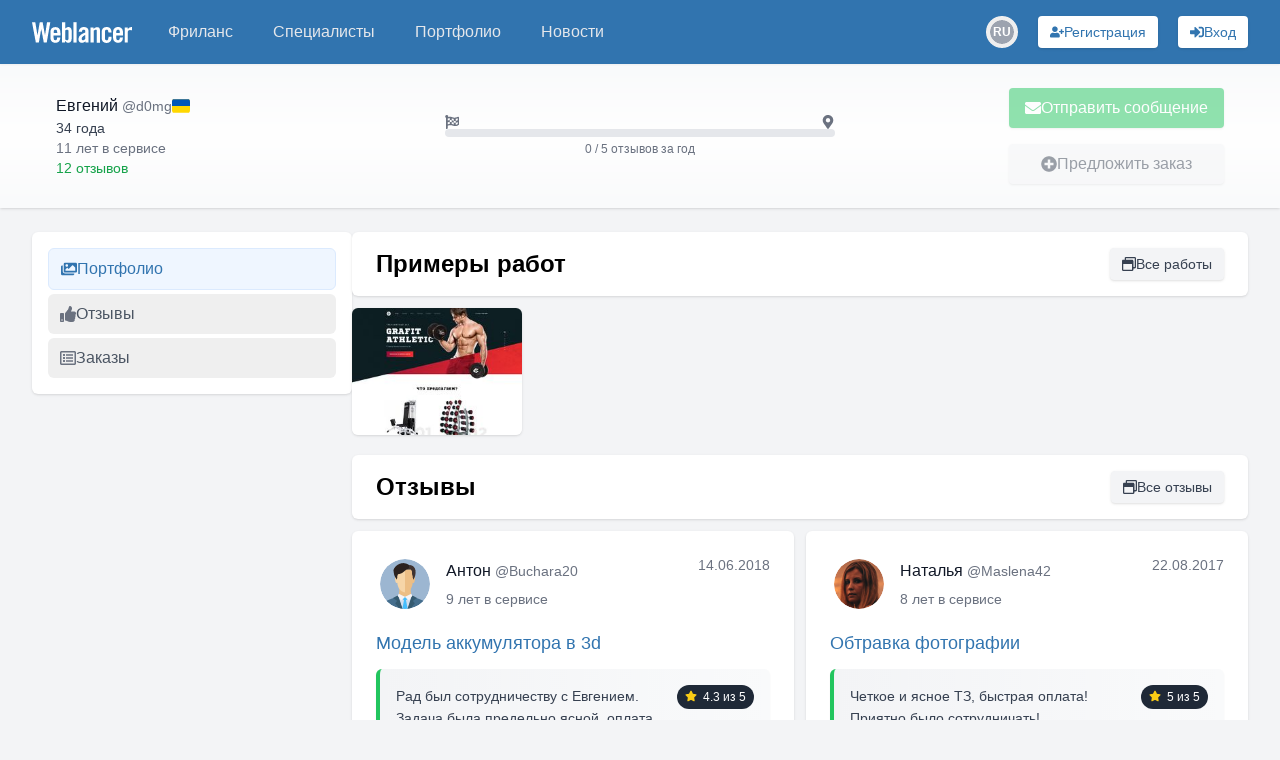

--- FILE ---
content_type: text/html; charset=utf-8
request_url: https://www.weblancer.net/users/d0mg/
body_size: 22904
content:
<!DOCTYPE html><html lang="ru"><head><meta charSet="utf-8"/><meta name="viewport" content="width=device-width, initial-scale=1"/><link rel="preload" as="image" href="https://cdn.jsdelivr.net/gh/lipis/flag-icons/flags/4x3/ua.svg"/><link rel="stylesheet" href="/_next/static/css/f04b80b6708405eb.css" data-precedence="next"/><link rel="preload" as="script" fetchPriority="low" href="/_next/static/chunks/webpack-1b020bffa97fa6f9.js"/><script src="/_next/static/chunks/bf6a786c-500e63273f4d6186.js" async=""></script><script src="/_next/static/chunks/5290-bed14293e66b20c7.js" async=""></script><script src="/_next/static/chunks/main-app-ceba70545ed5d669.js" async=""></script><script src="/_next/static/chunks/3922-fbe289dd6c415e0d.js" async=""></script><script src="/_next/static/chunks/3198-51da7e42d04e5c33.js" async=""></script><script src="/_next/static/chunks/7793-afdb1d8d27e3808c.js" async=""></script><script src="/_next/static/chunks/2842-3d5ba84702dd5195.js" async=""></script><script src="/_next/static/chunks/app/layout-ebb912f2a204ad6e.js" async=""></script><script src="/_next/static/chunks/8e1d74a4-ef5b99428eb077ee.js" async=""></script><script src="/_next/static/chunks/c16f53c3-ba887c5939e07af9.js" async=""></script><script src="/_next/static/chunks/9878-238d4dd5f5dad9ab.js" async=""></script><script src="/_next/static/chunks/8251-5c7d4425e7b826bd.js" async=""></script><script src="/_next/static/chunks/8062-38a1374bec13e987.js" async=""></script><script src="/_next/static/chunks/6691-ac67c0fcdd777f53.js" async=""></script><script src="/_next/static/chunks/7569-3f3fe73f9dd87a49.js" async=""></script><script src="/_next/static/chunks/6108-053b842d37766d19.js" async=""></script><script src="/_next/static/chunks/7133-824da857ad27940d.js" async=""></script><script src="/_next/static/chunks/4840-89a99cdabead5ae2.js" async=""></script><script src="/_next/static/chunks/6282-6506e7ccbbcef0ae.js" async=""></script><script src="/_next/static/chunks/1483-3f4682dfbd0a575a.js" async=""></script><script src="/_next/static/chunks/2031-cffdb2c3d4735ca2.js" async=""></script><script src="/_next/static/chunks/661-2174fdb70d1dfa50.js" async=""></script><script src="/_next/static/chunks/5957-e890a57afcceba5f.js" async=""></script><script src="/_next/static/chunks/1128-d2b246581650650b.js" async=""></script><script src="/_next/static/chunks/app/users/%5Blogin%5D/page-1e75c81b3520443d.js" async=""></script><script src="/_next/static/chunks/app/not-found-bf10a8048edd1fb8.js" async=""></script><link rel="preload" href="https://www.googletagmanager.com/gtm.js?id=GTM-WJKP3VF" as="script"/><title>Фрилансер d0mg • биржа фриланса Weblancer</title><meta name="description" content="Профиль фрилансера d0mg ✅ отзывы ✅ портфолио ✅ рейтинг — найдите специалиста для проекта • Веблансер"/><meta name="robots" content="noindex, nofollow"/><link rel="canonical" href="https://www.weblancer.net/users/d0mg/"/><meta property="og:title" content="Фрилансер d0mg • биржа фриланса Weblancer"/><meta property="og:description" content="Профиль фрилансера d0mg ✅ отзывы ✅ портфолио ✅ рейтинг — найдите специалиста для проекта • Веблансер"/><meta property="og:url" content="https://www.weblancer.net/users/d0mg/"/><meta property="og:site_name" content="Фриланс биржа Weblancer"/><meta property="og:locale" content="ru_UA"/><meta property="og:image" content="https://www.weblancer.net/__next/img/userpic-male.svg"/><meta property="og:type" content="website"/><meta name="twitter:card" content="https://www.weblancer.net/__next/img/userpic-male.svg"/><meta name="twitter:site" content="@weblancer_net"/><meta name="twitter:title" content="Фрилансер d0mg • биржа фриланса Weblancer"/><meta name="twitter:description" content="Профиль фрилансера d0mg ✅ отзывы ✅ портфолио ✅ рейтинг — найдите специалиста для проекта • Веблансер"/><meta name="twitter:image" content="https://www.weblancer.net/__next/img/userpic-male.svg"/><link rel="icon" href="/favicon.ico"/><script src="/_next/static/chunks/polyfills-c67a75d1b6f99dc8.js" noModule=""></script></head><body class="bg-gray-100 flex flex-col"><style>#nprogress{pointer-events:none}#nprogress .bar{background:#29d;position:fixed;z-index:1600;top: 0;left:0;width:100%;height:3px}#nprogress .peg{display:block;position:absolute;right:0;width:100px;height:100%;box-shadow:0 0 10px #29d,0 0 5px #29d;opacity:1;-webkit-transform:rotate(3deg) translate(0px,-4px);-ms-transform:rotate(3deg) translate(0px,-4px);transform:rotate(3deg) translate(0px,-4px)}#nprogress .spinner{display:block;position:fixed;z-index:1600;top: 15px;right:15px}#nprogress .spinner-icon{width:18px;height:18px;box-sizing:border-box;border:2px solid transparent;border-top-color:#29d;border-left-color:#29d;border-radius:50%;-webkit-animation:nprogress-spinner 400ms linear infinite;animation:nprogress-spinner 400ms linear infinite}.nprogress-custom-parent{overflow:hidden;position:relative}.nprogress-custom-parent #nprogress .bar,.nprogress-custom-parent #nprogress .spinner{position:absolute}@-webkit-keyframes nprogress-spinner{0%{-webkit-transform:rotate(0deg)}100%{-webkit-transform:rotate(360deg)}}@keyframes nprogress-spinner{0%{transform:rotate(0deg)}100%{transform:rotate(360deg)}}</style><div class="flex flex-col min-h-screen"><header class="bg-brand sticky top-0 shadow-sm z-50" data-headlessui-state=""><nav class="mx-auto max-w-7xl px-2 sm:px-6 lg:px-8"><div class="relative flex h-16 items-center justify-between"><div class="absolute inset-y-0 left-0 flex items-center sm:hidden space-x-3"><button class="group relative inline-flex items-center justify-center rounded-md p-2 text-gray-200 hover:bg-[#1f5680] hover:text-white focus:ring-2 focus:ring-white focus:outline-hidden focus:ring-inset" id="headlessui-disclosure-button-:R1aqqqpla:" type="button" aria-expanded="false" data-headlessui-state=""><span class="absolute -inset-0.5"></span><span class="sr-only">Меню</span><svg stroke="currentColor" fill="currentColor" stroke-width="0" viewBox="0 0 448 512" height="20" width="20" xmlns="http://www.w3.org/2000/svg"><path d="M16 132h416c8.837 0 16-7.163 16-16V76c0-8.837-7.163-16-16-16H16C7.163 60 0 67.163 0 76v40c0 8.837 7.163 16 16 16zm0 160h416c8.837 0 16-7.163 16-16v-40c0-8.837-7.163-16-16-16H16c-8.837 0-16 7.163-16 16v40c0 8.837 7.163 16 16 16zm0 160h416c8.837 0 16-7.163 16-16v-40c0-8.837-7.163-16-16-16H16c-8.837 0-16 7.163-16 16v40c0 8.837 7.163 16 16 16z"></path></svg><svg stroke="currentColor" fill="currentColor" stroke-width="0" viewBox="0 0 352 512" class="hidden size-6 group-data-open:block" height="20" width="20" xmlns="http://www.w3.org/2000/svg"><path d="M242.72 256l100.07-100.07c12.28-12.28 12.28-32.19 0-44.48l-22.24-22.24c-12.28-12.28-32.19-12.28-44.48 0L176 189.28 75.93 89.21c-12.28-12.28-32.19-12.28-44.48 0L9.21 111.45c-12.28 12.28-12.28 32.19 0 44.48L109.28 256 9.21 356.07c-12.28 12.28-12.28 32.19 0 44.48l22.24 22.24c12.28 12.28 32.2 12.28 44.48 0L176 322.72l100.07 100.07c12.28 12.28 32.2 12.28 44.48 0l22.24-22.24c12.28-12.28 12.28-32.19 0-44.48L242.72 256z"></path></svg></button><div class="sm:hidden"><div class="relative inline-block"><button aria-label="Переключатель языка" class="w-8 h-8 flex items-center justify-center rounded-full transition-colors hover:bg-gray-200 dark:hover:bg-gray-600"><div class="relative w-6 h-6 rounded-full overflow-hidden flex items-center justify-center"><div class="w-6 h-6 rounded-full bg-gray-400 flex items-center justify-center text-white text-xs font-semibold">RU</div></div></button></div></div></div><div class="flex flex-1 items-center justify-center sm:items-stretch sm:justify-start"><div class="flex shrink-0 items-center"><a title="Биржа фриланса Weblancer" href="/"><svg fill="white" height="21" viewBox="0 0 161 33.2" width="100"><g><path d="M12.5,0h4.6l3.8,20.9H21L24.2,0h5.3l-5.8,32.8h-4.7l-4.1-21.7h-0.1l-3.8,21.7H6.2L0,0h5.3l3.5,20.9h0.1L12.5,0z"></path><path d="M45.5,21.5H34.8v3.5c0,1.4,0.2,2.4,0.7,3.1c0.5,0.6,1.2,0.9,2.1,0.9c0.9,0,1.6-0.3,2.1-0.9c0.5-0.6,0.7-1.6,0.7-3.1v-0.5       h5.1c0,1.3-0.2,2.5-0.5,3.5c-0.3,1.1-0.7,2-1.4,2.7c-0.6,0.8-1.4,1.4-2.4,1.8c-1,0.4-2.2,0.6-3.6,0.6c-1.5,0-2.7-0.2-3.7-0.7       c-1-0.4-1.8-1.1-2.5-1.9c-0.6-0.8-1.1-1.8-1.4-2.9c-0.3-1.1-0.4-2.3-0.4-3.7V17c0-1.3,0.1-2.6,0.4-3.7c0.3-1.1,0.7-2.1,1.4-2.9       C32.1,9.6,33,9,34,8.6c1-0.4,2.2-0.7,3.7-0.7c1.5,0,2.7,0.2,3.7,0.7c1,0.4,1.8,1.1,2.5,1.9c0.6,0.8,1.1,1.8,1.4,2.9       c0.3,1.1,0.4,2.3,0.4,3.7V21.5z M40.5,17.3v-1.3c0-1.4-0.2-2.4-0.7-3.1c-0.5-0.6-1.2-0.9-2.1-0.9c-0.9,0-1.6,0.3-2.1,0.9       c-0.5,0.6-0.7,1.6-0.7,3.1v1.3H40.5z"></path><path d="M48.4,32.8V0h5.1v10.4c0.5-0.4,0.9-0.7,1.3-1.1c0.4-0.3,0.8-0.6,1.2-0.8c0.4-0.2,0.8-0.4,1.2-0.5c0.4-0.1,0.9-0.2,1.5-0.2       c1.6,0,2.9,0.6,3.8,1.7c0.9,1.2,1.4,2.8,1.4,5.1v11.7c0,2.2-0.5,3.9-1.4,5.1c-0.9,1.2-2.2,1.7-3.8,1.7c-1.3,0-2.3-0.2-3-0.7       c-0.8-0.5-1.6-1.2-2.4-2.3h-0.1v2.5H48.4z M53.4,27.8c0.5,0.4,1,0.7,1.5,0.9c0.5,0.2,0.9,0.4,1.5,0.4c0.3,0,0.7-0.1,1-0.2       c0.3-0.1,0.6-0.3,0.8-0.6c0.2-0.3,0.4-0.7,0.5-1.2c0.1-0.5,0.2-1.2,0.2-2V16c0-0.8-0.1-1.5-0.2-2c-0.1-0.5-0.3-0.9-0.5-1.2       c-0.2-0.3-0.5-0.5-0.8-0.6c-0.3-0.1-0.6-0.2-1-0.2c-0.5,0-1,0.1-1.5,0.4c-0.5,0.2-0.9,0.5-1.5,0.9V27.8z"></path><path d="M66.7,32.8V0h5.1v32.8H66.7z"></path><path d="M75.3,15.5c0.2-2.5,1-4.4,2.4-5.7c1.5-1.3,3.4-2,5.8-2c2.4,0,4.2,0.5,5.5,1.6c1.3,1.1,1.9,2.8,1.9,5v15.7       c0,0.4,0,0.8,0.1,1.3c0.1,0.5,0.1,0.9,0.2,1.3h-4.9c0-0.3-0.1-0.7-0.1-1c-0.1-0.3-0.1-0.6-0.1-0.9c-1,0.8-1.9,1.4-2.8,1.8       c-0.9,0.4-1.9,0.6-3.2,0.6c-1.7,0-3-0.5-3.9-1.6c-0.9-1-1.3-2.4-1.3-3.9c0-1.3,0.2-2.5,0.7-3.6c0.4-1.1,1.1-2,2-2.9       c0.9-0.9,2-1.7,3.4-2.4s3-1.5,4.8-2.2v-1.5c0-2.1-0.8-3.1-2.5-3.1c-1.2,0-1.9,0.3-2.3,0.9c-0.4,0.6-0.6,1.5-0.6,2.5H75.3z       M85.8,20.4c-1.2,0.7-2.1,1.3-2.9,1.8c-0.8,0.5-1.3,1.1-1.8,1.6c-0.4,0.5-0.7,1-0.9,1.5s-0.2,1-0.2,1.5c0,0.8,0.2,1.4,0.6,1.7       c0.4,0.3,1,0.5,1.8,0.5c0.7,0,1.3-0.2,1.9-0.7c0.6-0.5,1.1-1,1.5-1.6V20.4z"></path><path d="M94.2,32.8V8.4H99v2.5c0.5-0.5,1-0.9,1.5-1.2c0.4-0.4,0.9-0.7,1.3-0.9c0.5-0.2,1-0.4,1.5-0.6c0.5-0.1,1.2-0.2,1.9-0.2       c1.4,0,2.4,0.5,3.2,1.4c0.7,0.9,1.1,2.2,1.1,3.8v19.8h-5.1V13.8c0-0.6-0.2-1.1-0.5-1.3c-0.3-0.3-0.8-0.4-1.3-0.4       c-0.5,0-1.1,0.2-1.6,0.5c-0.5,0.3-1.1,0.7-1.7,1.1v19.2H94.2z"></path><path d="M123,16.7v-0.6c0-1.4-0.2-2.4-0.7-3.1c-0.5-0.6-1.2-0.9-2.1-0.9s-1.6,0.3-2.1,0.9c-0.5,0.6-0.7,1.6-0.7,3.1v9       c0,1.4,0.2,2.4,0.7,3.1c0.5,0.6,1.2,0.9,2.1,0.9s1.6-0.3,2.1-0.9c0.5-0.6,0.7-1.6,0.7-3.1v-1.5h5.1v0.6c0,1.3-0.1,2.6-0.4,3.7       c-0.3,1.1-0.7,2.1-1.4,2.9c-0.6,0.8-1.5,1.4-2.5,1.9c-1,0.4-2.2,0.7-3.7,0.7c-1.5,0-2.7-0.2-3.7-0.7c-1-0.4-1.8-1.1-2.5-1.9       c-0.6-0.8-1.1-1.8-1.4-2.9c-0.3-1.1-0.4-2.3-0.4-3.7V17c0-1.3,0.1-2.6,0.4-3.7s0.7-2.1,1.4-2.9c0.6-0.8,1.5-1.4,2.5-1.9       c1-0.4,2.2-0.7,3.7-0.7c1.4,0,2.6,0.2,3.6,0.6c1,0.4,1.8,1,2.4,1.8c0.6,0.8,1.1,1.7,1.4,2.8c0.3,1.1,0.4,2.3,0.5,3.6H123z"></path><path d="M146.4,21.5h-10.7v3.5c0,1.4,0.2,2.4,0.7,3.1c0.5,0.6,1.2,0.9,2.1,0.9s1.6-0.3,2.1-0.9c0.5-0.6,0.7-1.6,0.7-3.1v-0.5h5.1       c0,1.3-0.2,2.5-0.5,3.5c-0.3,1.1-0.7,2-1.4,2.7c-0.6,0.8-1.4,1.4-2.4,1.8c-1,0.4-2.2,0.6-3.6,0.6c-1.5,0-2.7-0.2-3.7-0.7       c-1-0.4-1.8-1.1-2.5-1.9c-0.6-0.8-1.1-1.8-1.4-2.9c-0.3-1.1-0.4-2.3-0.4-3.7V17c0-1.3,0.1-2.6,0.4-3.7s0.7-2.1,1.4-2.9       c0.6-0.8,1.5-1.4,2.5-1.9c1-0.4,2.2-0.7,3.7-0.7c1.5,0,2.7,0.2,3.7,0.7c1,0.4,1.8,1.1,2.5,1.9c0.6,0.8,1.1,1.8,1.4,2.9       c0.3,1.1,0.4,2.3,0.4,3.7V21.5z M141.3,17.3v-1.3c0-1.4-0.2-2.4-0.7-3.1c-0.5-0.6-1.2-0.9-2.1-0.9s-1.6,0.3-2.1,0.9       c-0.5,0.6-0.7,1.6-0.7,3.1v1.3H141.3z"></path><path d="M149.2,32.8V8.4h4.9v2.9h0.1c0.6-1.1,1.4-1.9,2.4-2.5c1-0.6,2.1-0.9,3.3-0.9h1v5.3c-0.5-0.1-0.9-0.2-1.4-0.3       c-0.5-0.1-1.1-0.2-1.9-0.2c-0.9,0-1.7,0.3-2.4,0.8c-0.7,0.5-1,1.4-1,2.5v16.8H149.2z"></path></g></svg></a></div><div class="hidden sm:ml-6 sm:block"><div class="flex space-x-4"><a class="rounded-md px-3 py-2 font-medium text-gray-200 hover:bg-gray-700 hover:text-white text-md" href="/freelance/"><div class="relative">Фриланс</div></a><a class="rounded-md px-3 py-2 font-medium text-gray-200 hover:bg-gray-700 hover:text-white text-md" href="/freelancers/"><div class="relative">Специалисты</div></a><a class="rounded-md px-3 py-2 font-medium text-gray-200 hover:bg-gray-700 hover:text-white text-md" href="/portfolio/"><div class="relative">Портфолио</div></a><a class="rounded-md px-3 py-2 font-medium text-gray-200 hover:bg-gray-700 hover:text-white text-md" href="/news/"><div class="relative">Новости</div></a></div></div></div><div class="absolute inset-y-0 right-0 flex space-x-3 sm:space-x-5 items-center pr-2 sm:static sm:inset-auto sm:ml-6 sm:pr-0"><!--$--><!--/$--><div class="hidden sm:block"><div class="relative inline-block"><button aria-label="Переключатель языка" class="w-8 h-8 flex items-center justify-center rounded-full transition-colors hover:bg-gray-200 dark:hover:bg-gray-600"><div class="relative w-6 h-6 rounded-full overflow-hidden flex items-center justify-center"><div class="w-6 h-6 rounded-full bg-gray-400 flex items-center justify-center text-white text-xs font-semibold">RU</div></div></button></div></div><button aria-label="Регистрация" class="gap-2 rounded flex items-center justify-center focus:outline-none focus:ring-2 relative shadow hover:shadow-md transition-shadow whitespace-nowrap bg-white text-[#3174af] hover:bg-blue-100 focus:ring-blue-400 p-1.5 px-3 text-sm w-full sm:w-auto" type="button"><svg stroke="currentColor" fill="currentColor" stroke-width="0" viewBox="0 0 640 512" aria-hidden="true" height="1em" width="1em" xmlns="http://www.w3.org/2000/svg"><path d="M624 208h-64v-64c0-8.8-7.2-16-16-16h-32c-8.8 0-16 7.2-16 16v64h-64c-8.8 0-16 7.2-16 16v32c0 8.8 7.2 16 16 16h64v64c0 8.8 7.2 16 16 16h32c8.8 0 16-7.2 16-16v-64h64c8.8 0 16-7.2 16-16v-32c0-8.8-7.2-16-16-16zm-400 48c70.7 0 128-57.3 128-128S294.7 0 224 0 96 57.3 96 128s57.3 128 128 128zm89.6 32h-16.7c-22.2 10.2-46.9 16-72.9 16s-50.6-5.8-72.9-16h-16.7C60.2 288 0 348.2 0 422.4V464c0 26.5 21.5 48 48 48h352c26.5 0 48-21.5 48-48v-41.6c0-74.2-60.2-134.4-134.4-134.4z"></path></svg><span class="hidden lg:block">Регистрация</span></button><button aria-label="Вход" class="gap-2 rounded flex items-center justify-center focus:outline-none focus:ring-2 relative shadow hover:shadow-md transition-shadow whitespace-nowrap bg-white text-[#3174af] hover:bg-blue-100 focus:ring-blue-400 p-1.5 px-3 text-sm w-full sm:w-auto" type="button"><svg stroke="currentColor" fill="currentColor" stroke-width="0" viewBox="0 0 512 512" aria-hidden="true" height="1em" width="1em" xmlns="http://www.w3.org/2000/svg"><path d="M416 448h-84c-6.6 0-12-5.4-12-12v-40c0-6.6 5.4-12 12-12h84c17.7 0 32-14.3 32-32V160c0-17.7-14.3-32-32-32h-84c-6.6 0-12-5.4-12-12V76c0-6.6 5.4-12 12-12h84c53 0 96 43 96 96v192c0 53-43 96-96 96zm-47-201L201 79c-15-15-41-4.5-41 17v96H24c-13.3 0-24 10.7-24 24v96c0 13.3 10.7 24 24 24h136v96c0 21.5 26 32 41 17l168-168c9.3-9.4 9.3-24.6 0-34z"></path></svg><span class="hidden lg:block">Вход</span></button></div></div></nav></header><main class="w-full flex-1"><div class="w-full bg-gradient-to-b from-gray-50 via-white to-gray-50 shadow"><div class="container max-w-[1300px] mx-auto px-10 sm:px-12 lg:px-14 py-6 flex items-center justify-between gap-4 flex-col sm:flex-row"><div class="flex flex-col lg:flex-row lg:justify-between lg:items-center w-full"><div class="flex flex-row justify-between items-start sm:items-center gap-4 lg:flex-1 mb-4 lg:mb-0"><div class="flex flex-col justify-start flex-1"><div class="flex items-stretch"><div class="flex items-start gap-4 w-full"><div class="flex-shrink-0 aspect-square h-full relative"><div class="relative flex-shrink-0 h-full w-full"><div class="relative aspect-square h-full overflow-hidden rounded-full"><img alt="d0mg" loading="lazy" decoding="async" data-nimg="fill" class="object-cover rounded-full transition-transform duration-500 group-hover:scale-110 overflow-hidden h-full w-full" style="position:absolute;height:100%;width:100%;left:0;top:0;right:0;bottom:0;color:transparent" src="https://www.weblancer.net/__next/img/userpic-male.svg"/></div><div class="absolute rounded-full border-2 border-white z-5 min-w-[8px] min-h-[8px] max-w-[18px] max-h-[18px] bg-gray-400 hidden" style="width:14%;height:14%;bottom:7%;right:7%"></div></div></div><div class="flex flex-col justify-start gap-1"><div class="flex items-center gap-1"><span class="font-medium text-gray-900"><span class="mr-1" itemProp="name">Евгений</span><span class="text-sm font-normal text-gray-500" itemProp="alternateName">@<!-- -->d0mg</span></span><span class="flex-shrink-0"><div class="group/tooltip relative flex w-fit"><img alt="Украина" src="https://cdn.jsdelivr.net/gh/lipis/flag-icons/flags/4x3/ua.svg" style="display:inline-block;width:18px;height:1em;vertical-align:middle;border-radius:4px"/><div class="z-50 px-3 py-2 text-sm text-white bg-gray-800 rounded-md shadow-md transition-opacity duration-200 lg:whitespace-nowrap hidden max-w-xs opacity-0 pointer-events-none bottom-full mb-1 left-1/2 transform -translate-x-1/2">Украина</div></div></span></div><span class="text-sm text-gray-700">34 года</span><span class="text-sm text-gray-500 whitespace-nowrap">11 лет<!-- --> <!-- -->в сервисе</span><span class="text-green-600 text-sm inline-flex whitespace-pre"><span>12 отзывов</span></span></div></div></div></div></div><div class="flex justify-center lg:flex-1 w-full mb-4 lg:mb-0"><div class="flex flex-col w-full gap-1 text-gray-500 text-sm"><div class="flex justify-between"><svg stroke="currentColor" fill="currentColor" stroke-width="0" viewBox="0 0 512 512" height="1em" width="1em" xmlns="http://www.w3.org/2000/svg"><path d="M243.2 189.9V258c26.1 5.9 49.3 15.6 73.6 22.3v-68.2c-26-5.8-49.4-15.5-73.6-22.2zm223.3-123c-34.3 15.9-76.5 31.9-117 31.9C296 98.8 251.7 64 184.3 64c-25 0-47.3 4.4-68 12 2.8-7.3 4.1-15.2 3.6-23.6C118.1 24 94.8 1.2 66.3 0 34.3-1.3 8 24.3 8 56c0 19 9.5 35.8 24 45.9V488c0 13.3 10.7 24 24 24h16c13.3 0 24-10.7 24-24v-94.4c28.3-12.1 63.6-22.1 114.4-22.1 53.6 0 97.8 34.8 165.2 34.8 48.2 0 86.7-16.3 122.5-40.9 8.7-6 13.8-15.8 13.8-26.4V95.9c.1-23.3-24.2-38.8-45.4-29zM169.6 325.5c-25.8 2.7-50 8.2-73.6 16.6v-70.5c26.2-9.3 47.5-15 73.6-17.4zM464 191c-23.6 9.8-46.3 19.5-73.6 23.9V286c24.8-3.4 51.4-11.8 73.6-26v70.5c-25.1 16.1-48.5 24.7-73.6 27.1V286c-27 3.7-47.9 1.5-73.6-5.6v67.4c-23.9-7.4-47.3-16.7-73.6-21.3V258c-19.7-4.4-40.8-6.8-73.6-3.8v-70c-22.4 3.1-44.6 10.2-73.6 20.9v-70.5c33.2-12.2 50.1-19.8 73.6-22v71.6c27-3.7 48.4-1.3 73.6 5.7v-67.4c23.7 7.4 47.2 16.7 73.6 21.3v68.4c23.7 5.3 47.6 6.9 73.6 2.7V143c27-4.8 52.3-13.6 73.6-22.5z"></path></svg><svg stroke="currentColor" fill="currentColor" stroke-width="0" viewBox="0 0 384 512" height="1em" width="1em" xmlns="http://www.w3.org/2000/svg"><path d="M172.268 501.67C26.97 291.031 0 269.413 0 192 0 85.961 85.961 0 192 0s192 85.961 192 192c0 77.413-26.97 99.031-172.268 309.67-9.535 13.774-29.93 13.773-39.464 0zM192 272c44.183 0 80-35.817 80-80s-35.817-80-80-80-80 35.817-80 80 35.817 80 80 80z"></path></svg></div><div class="w-full"><div class="w-full bg-gray-200 rounded-full relative h-2"><div class="bg-brand rounded-full transition-all duration-300 relative h-2" style="width:0%"></div></div></div><div class="text-xs text-center mt-1">0 / 5 отзывов за год</div></div></div><div class="flex justify-end lg:flex-1"><div class="flex flex-col space-y-4 w-full sm:w-auto"><button class="gap-2 rounded flex items-center justify-center focus:outline-none focus:ring-2 relative shadow hover:shadow-md transition-shadow whitespace-nowrap bg-green-500 text-white hover:bg-green-600 focus:ring-green-400 cursor-not-allowed opacity-50 py-2 px-4 w-full sm:w-auto" disabled="" type="button"><svg stroke="currentColor" fill="currentColor" stroke-width="0" viewBox="0 0 512 512" aria-hidden="true" height="1em" width="1em" xmlns="http://www.w3.org/2000/svg"><path d="M502.3 190.8c3.9-3.1 9.7-.2 9.7 4.7V400c0 26.5-21.5 48-48 48H48c-26.5 0-48-21.5-48-48V195.6c0-5 5.7-7.8 9.7-4.7 22.4 17.4 52.1 39.5 154.1 113.6 21.1 15.4 56.7 47.8 92.2 47.6 35.7.3 72-32.8 92.3-47.6 102-74.1 131.6-96.3 154-113.7zM256 320c23.2.4 56.6-29.2 73.4-41.4 132.7-96.3 142.8-104.7 173.4-128.7 5.8-4.5 9.2-11.5 9.2-18.9v-19c0-26.5-21.5-48-48-48H48C21.5 64 0 85.5 0 112v19c0 7.4 3.4 14.3 9.2 18.9 30.6 23.9 40.7 32.4 173.4 128.7 16.8 12.2 50.2 41.8 73.4 41.4z"></path></svg>Отправить сообщение</button><!--$--><!--/$--><button class="gap-2 rounded flex items-center justify-center focus:outline-none focus:ring-2 relative shadow hover:shadow-md transition-shadow whitespace-nowrap bg-gray-100 text-gray-700 hover:bg-gray-200 focus:ring-gray-300 cursor-not-allowed opacity-50 py-2 px-4 w-full sm:w-auto" disabled="" type="button"><svg stroke="currentColor" fill="currentColor" stroke-width="0" viewBox="0 0 512 512" aria-hidden="true" height="1em" width="1em" xmlns="http://www.w3.org/2000/svg"><path d="M256 8C119 8 8 119 8 256s111 248 248 248 248-111 248-248S393 8 256 8zm144 276c0 6.6-5.4 12-12 12h-92v92c0 6.6-5.4 12-12 12h-56c-6.6 0-12-5.4-12-12v-92h-92c-6.6 0-12-5.4-12-12v-56c0-6.6 5.4-12 12-12h92v-92c0-6.6 5.4-12 12-12h56c6.6 0 12 5.4 12 12v92h92c6.6 0 12 5.4 12 12v56z"></path></svg>Предложить заказ</button><!--$--><!--/$--></div></div></div></div></div><div class="container max-w-[1300px] mx-auto px-4 sm:px-6 lg:px-8 lg:gap-5 flex flex-col lg:flex-row my-6"><script type="application/ld+json">{"@context":"https://schema.org","@type":"BreadcrumbList","itemListElement":[{"@type":"ListItem","position":1,"name":"Weblancer","item":"https://www.weblancer.net"},{"@type":"ListItem","position":2,"name":"Фрилансеры","item":"https://www.weblancer.net/freelancers/"},{"@type":"ListItem","position":3,"name":"d0mg"}]}</script><aside><div class="lg:hidden fixed top-16 left-0 right-0 bg-white/70 border-b border-gray-200 shadow-sm z-20"><button aria-label="Раскрыть сайдбар" class="flex items-center justify-center w-full py-2 text-gray-600 hover:text-gray-900"><svg xmlns="http://www.w3.org/2000/svg" class="h-6 w-6" fill="none" viewBox="0 0 24 24" stroke="currentColor"><path stroke-linecap="round" stroke-linejoin="round" stroke-width="2" d="M19 9l-7 7-7-7"></path></svg></button></div><div class="fixed lg:static inset-0 z-40 lg:z-auto hidden lg:block"><div class="hidden lg:block lg:w-[320px] lg:flex-shrink-0 space-y-3"><nav class="bg-white p-4 rounded-md shadow"><ul class="space-y-1"><li><button type="button" class="flex items-center gap-3 px-3 py-2 rounded-md transition-colors w-full text-left bg-blue-50 link-style font-medium border border-blue-100"><span class="link-style"><svg stroke="currentColor" fill="currentColor" stroke-width="0" viewBox="0 0 576 512" height="1em" width="1em" xmlns="http://www.w3.org/2000/svg"><path d="M480 416v16c0 26.51-21.49 48-48 48H48c-26.51 0-48-21.49-48-48V176c0-26.51 21.49-48 48-48h16v208c0 44.112 35.888 80 80 80h336zm96-80V80c0-26.51-21.49-48-48-48H144c-26.51 0-48 21.49-48 48v256c0 26.51 21.49 48 48 48h384c26.51 0 48-21.49 48-48zM256 128c0 26.51-21.49 48-48 48s-48-21.49-48-48 21.49-48 48-48 48 21.49 48 48zm-96 144l55.515-55.515c4.686-4.686 12.284-4.686 16.971 0L272 256l135.515-135.515c4.686-4.686 12.284-4.686 16.971 0L512 208v112H160v-48z"></path></svg></span><span>Портфолио</span></button></li><li><button type="button" class="flex items-center gap-3 px-3 py-2 rounded-md transition-colors w-full text-left text-gray-600 hover:bg-gray-100"><span class="text-gray-500"><svg stroke="currentColor" fill="currentColor" stroke-width="0" viewBox="0 0 512 512" height="1em" width="1em" xmlns="http://www.w3.org/2000/svg"><path d="M104 224H24c-13.255 0-24 10.745-24 24v240c0 13.255 10.745 24 24 24h80c13.255 0 24-10.745 24-24V248c0-13.255-10.745-24-24-24zM64 472c-13.255 0-24-10.745-24-24s10.745-24 24-24 24 10.745 24 24-10.745 24-24 24zM384 81.452c0 42.416-25.97 66.208-33.277 94.548h101.723c33.397 0 59.397 27.746 59.553 58.098.084 17.938-7.546 37.249-19.439 49.197l-.11.11c9.836 23.337 8.237 56.037-9.308 79.469 8.681 25.895-.069 57.704-16.382 74.757 4.298 17.598 2.244 32.575-6.148 44.632C440.202 511.587 389.616 512 346.839 512l-2.845-.001c-48.287-.017-87.806-17.598-119.56-31.725-15.957-7.099-36.821-15.887-52.651-16.178-6.54-.12-11.783-5.457-11.783-11.998v-213.77c0-3.2 1.282-6.271 3.558-8.521 39.614-39.144 56.648-80.587 89.117-113.111 14.804-14.832 20.188-37.236 25.393-58.902C282.515 39.293 291.817 0 312 0c24 0 72 8 72 81.452z"></path></svg></span><span>Отзывы</span></button></li><li><button type="button" class="flex items-center gap-3 px-3 py-2 rounded-md transition-colors w-full text-left text-gray-600 hover:bg-gray-100"><span class="text-gray-500"><svg stroke="currentColor" fill="currentColor" stroke-width="0" viewBox="0 0 512 512" height="1em" width="1em" xmlns="http://www.w3.org/2000/svg"><path d="M464 32H48C21.49 32 0 53.49 0 80v352c0 26.51 21.49 48 48 48h416c26.51 0 48-21.49 48-48V80c0-26.51-21.49-48-48-48zm-6 400H54a6 6 0 0 1-6-6V86a6 6 0 0 1 6-6h404a6 6 0 0 1 6 6v340a6 6 0 0 1-6 6zm-42-92v24c0 6.627-5.373 12-12 12H204c-6.627 0-12-5.373-12-12v-24c0-6.627 5.373-12 12-12h200c6.627 0 12 5.373 12 12zm0-96v24c0 6.627-5.373 12-12 12H204c-6.627 0-12-5.373-12-12v-24c0-6.627 5.373-12 12-12h200c6.627 0 12 5.373 12 12zm0-96v24c0 6.627-5.373 12-12 12H204c-6.627 0-12-5.373-12-12v-24c0-6.627 5.373-12 12-12h200c6.627 0 12 5.373 12 12zm-252 12c0 19.882-16.118 36-36 36s-36-16.118-36-36 16.118-36 36-36 36 16.118 36 36zm0 96c0 19.882-16.118 36-36 36s-36-16.118-36-36 16.118-36 36-36 36 16.118 36 36zm0 96c0 19.882-16.118 36-36 36s-36-16.118-36-36 16.118-36 36-36 36 16.118 36 36z"></path></svg></span><span>Заказы</span></button></li></ul></nav></div></div></aside><div class="flex-1 space-y-5"><section class="space-y-3" id="portfolio"><div class="bg-white px-6 py-4 rounded-md shadow flex flex-col items-center sm:flex-row sm:justify-between sm:items-center gap-2"><h2 class="text-2xl font-bold">Примеры работ</h2><button class="gap-2 rounded flex items-center justify-center focus:outline-none focus:ring-2 relative shadow hover:shadow-md transition-shadow whitespace-nowrap bg-gray-100 text-gray-700 hover:bg-gray-200 focus:ring-gray-300 p-1.5 px-3 text-sm w-full sm:w-auto" type="button"><svg stroke="currentColor" fill="currentColor" stroke-width="0" viewBox="0 0 512 512" aria-hidden="true" height="1em" width="1em" xmlns="http://www.w3.org/2000/svg"><path d="M464 0H144c-26.5 0-48 21.5-48 48v48H48c-26.5 0-48 21.5-48 48v320c0 26.5 21.5 48 48 48h320c26.5 0 48-21.5 48-48v-48h48c26.5 0 48-21.5 48-48V48c0-26.5-21.5-48-48-48zm-96 464H48V256h320v208zm96-96h-48V144c0-26.5-21.5-48-48-48H144V48h320v320z"></path></svg>Все работы</button><!--$--><!--/$--></div><div class="grid grid-cols-2 gap-3 sm:grid-cols-4 lg:grid-cols-5"><a class="group relative overflow-hidden rounded-md shadow hover:shadow-md transition-shadow duration-300" href="/portfolio/dizain-saitov-9/lending-trenazhernii-zal-2149330/"><img alt="Лендинг &quot;Тренажерный зал&quot;" loading="lazy" width="200" height="150" decoding="async" data-nimg="1" class="w-full h-full object-cover transition-transform duration-500 group-hover:scale-110" style="color:transparent" src="https://st.weblancer.net/download/3097177_250xr.jpg?time=1508854371"/><div class="absolute inset-0 bg-black bg-opacity-50 opacity-0 group-hover:opacity-100 transition-opacity duration-300 flex flex-col items-center justify-center p-4 text-center"><h3 class="text-lg font-bold text-white capitalize-first">Лендинг &quot;Тренажерный зал&quot;</h3><p class="text-sm mt-1 text-white/80">Дизайн сайтов</p></div></a></div></section><section class="space-y-3" id="reviews"><div class="bg-white px-6 py-4 rounded-md shadow flex flex-col items-center sm:flex-row sm:justify-between sm:items-center gap-2"><h2 class="text-2xl font-bold">Отзывы</h2><button class="gap-2 rounded flex items-center justify-center focus:outline-none focus:ring-2 relative shadow hover:shadow-md transition-shadow whitespace-nowrap bg-gray-100 text-gray-700 hover:bg-gray-200 focus:ring-gray-300 p-1.5 px-3 text-sm w-full sm:w-auto" type="button"><svg stroke="currentColor" fill="currentColor" stroke-width="0" viewBox="0 0 512 512" aria-hidden="true" height="1em" width="1em" xmlns="http://www.w3.org/2000/svg"><path d="M464 0H144c-26.5 0-48 21.5-48 48v48H48c-26.5 0-48 21.5-48 48v320c0 26.5 21.5 48 48 48h320c26.5 0 48-21.5 48-48v-48h48c26.5 0 48-21.5 48-48V48c0-26.5-21.5-48-48-48zm-96 464H48V256h320v208zm96-96h-48V144c0-26.5-21.5-48-48-48H144V48h320v320z"></path></svg>Все отзывы</button><!--$--><!--/$--></div><div class="grid grid-cols-1 lg:grid-cols-2 gap-3"><article class="bg-white p-6 rounded-md shadow hover:shadow-md transition-shadow duration-200"><div class="flex flex-col h-full"><div class="flex justify-between items-start mb-4"><a class="flex items-stretch min-h-[50px] group w-fit hover:bg-gray-50 rounded-md p-1 transition-colors cursor-pointer" itemProp="url" href="/users/Buchara20/"><div class="flex-shrink-0 h-[50px] w-[50px] relative"><div class="relative flex-shrink-0 h-full w-full"><div class="relative aspect-square h-full overflow-hidden rounded-full"><img alt="Buchara20" loading="lazy" decoding="async" data-nimg="fill" class="object-cover rounded-full transition-transform duration-500 group-hover:scale-110 overflow-hidden h-full w-full" style="position:absolute;height:100%;width:100%;left:0;top:0;right:0;bottom:0;color:transparent" src="https://www.weblancer.net/__next/img/userpic-male.svg"/></div><div class="absolute rounded-full border-2 border-white z-5 min-w-[8px] min-h-[8px] max-w-[18px] max-h-[18px] bg-gray-400 hidden" style="width:14%;height:14%;bottom:7%;right:7%"></div></div></div><div class="flex flex-col justify-between ml-4"><div class="font-medium text-gray-900"><span class="mr-1" itemProp="name">Антон</span><span class="text-sm font-normal text-gray-500" itemProp="alternateName">@<!-- -->Buchara20</span></div><div class="flex items-center"><span class="text-sm text-gray-500">9 лет<!-- --> <!-- -->в сервисе</span></div></div></a><div class="text-sm text-gray-500">14.06.2018</div></div><a class="link-style font-medium text-lg mb-3 inline-block capitalize-first" href="/freelance/3d-grafika-12/model-akkumulyatora-v-3d-905299/">Модель аккумулятора в 3d</a><div class="relative p-4 bg-gradient-to-r from-gray-100 to-gray-50 rounded-md border-l-4 shadow-sm border-green-500"><div class="relative"><div class="relative z-0" style="max-height:15em;overflow:hidden;transition:max-height 0.3s ease"><div class="float-right ml-3 mb-1"><div class="bg-gray-800 text-white rounded-full flex items-center px-2 py-1"><svg stroke="currentColor" fill="currentColor" stroke-width="0" viewBox="0 0 576 512" class="-mt-[2px] mr-1.5 text-yellow-400 w-3 h-3" height="1em" width="1em" xmlns="http://www.w3.org/2000/svg"><path d="M259.3 17.8L194 150.2 47.9 171.5c-26.2 3.8-36.7 36.1-17.7 54.6l105.7 103-25 145.5c-4.5 26.3 23.2 46 46.4 33.7L288 439.6l130.7 68.7c23.2 12.2 50.9-7.4 46.4-33.7l-25-145.5 105.7-103c19-18.5 8.5-50.8-17.7-54.6L382 150.2 316.7 17.8c-11.7-23.6-45.6-23.9-57.4 0z"></path></svg><span class="font-medium text-xs">4.3<!-- --> <!-- -->из<!-- --> 5</span></div></div><p class="text-sm text-gray-700 leading-relaxed whitespace-pre-line">Рад был сотрудничеству с Евгением.
Задача была предельно ясной, оплата вовремя.
Ещё бы выходил на связь почаще - было бы идеально! :)</p></div></div></div></div></article><article class="bg-white p-6 rounded-md shadow hover:shadow-md transition-shadow duration-200"><div class="flex flex-col h-full"><div class="flex justify-between items-start mb-4"><a class="flex items-stretch min-h-[50px] group w-fit hover:bg-gray-50 rounded-md p-1 transition-colors cursor-pointer" itemProp="url" href="/users/Maslena42/"><div class="flex-shrink-0 h-[50px] w-[50px] relative"><div class="relative flex-shrink-0 h-full w-full"><div class="relative aspect-square h-full overflow-hidden rounded-full"><img alt="Maslena42" loading="lazy" decoding="async" data-nimg="fill" class="object-cover rounded-full transition-transform duration-500 group-hover:scale-110 overflow-hidden h-full w-full" style="position:absolute;height:100%;width:100%;left:0;top:0;right:0;bottom:0;color:transparent" src="https://st.weblancer.net/download/3607576_120xs.jpg"/></div><div class="absolute rounded-full border-2 border-white z-5 min-w-[8px] min-h-[8px] max-w-[18px] max-h-[18px] bg-gray-400 hidden" style="width:14%;height:14%;bottom:7%;right:7%"></div></div></div><div class="flex flex-col justify-between ml-4"><div class="font-medium text-gray-900"><span class="mr-1" itemProp="name">Наталья</span><span class="text-sm font-normal text-gray-500" itemProp="alternateName">@<!-- -->Maslena42</span></div><div class="flex items-center"><span class="text-sm text-gray-500">8 лет<!-- --> <!-- -->в сервисе</span></div></div></a><div class="text-sm text-gray-500">22.08.2017</div></div><a class="link-style font-medium text-lg mb-3 inline-block capitalize-first" href="/freelance/obrabotka-fotografii-21/obtravka-fotografii-857351/">Обтравка фотографии</a><div class="relative p-4 bg-gradient-to-r from-gray-100 to-gray-50 rounded-md border-l-4 shadow-sm border-green-500"><div class="relative"><div class="relative z-0" style="max-height:15em;overflow:hidden;transition:max-height 0.3s ease"><div class="float-right ml-3 mb-1"><div class="bg-gray-800 text-white rounded-full flex items-center px-2 py-1"><svg stroke="currentColor" fill="currentColor" stroke-width="0" viewBox="0 0 576 512" class="-mt-[2px] mr-1.5 text-yellow-400 w-3 h-3" height="1em" width="1em" xmlns="http://www.w3.org/2000/svg"><path d="M259.3 17.8L194 150.2 47.9 171.5c-26.2 3.8-36.7 36.1-17.7 54.6l105.7 103-25 145.5c-4.5 26.3 23.2 46 46.4 33.7L288 439.6l130.7 68.7c23.2 12.2 50.9-7.4 46.4-33.7l-25-145.5 105.7-103c19-18.5 8.5-50.8-17.7-54.6L382 150.2 316.7 17.8c-11.7-23.6-45.6-23.9-57.4 0z"></path></svg><span class="font-medium text-xs">5<!-- --> <!-- -->из<!-- --> 5</span></div></div><p class="text-sm text-gray-700 leading-relaxed whitespace-pre-line">Четкое и ясное ТЗ, быстрая оплата!
Приятно было сотрудничать!</p></div></div></div></div></article><article class="bg-white p-6 rounded-md shadow hover:shadow-md transition-shadow duration-200"><div class="flex flex-col h-full"><div class="flex justify-between items-start mb-4"><a class="flex items-stretch min-h-[50px] group w-fit hover:bg-gray-50 rounded-md p-1 transition-colors cursor-pointer" itemProp="url" href="/users/andreysavelev/"><div class="flex-shrink-0 h-[50px] w-[50px] relative"><div class="relative flex-shrink-0 h-full w-full"><div class="relative aspect-square h-full overflow-hidden rounded-full"><img alt="andreysavelev" loading="lazy" decoding="async" data-nimg="fill" class="object-cover rounded-full transition-transform duration-500 group-hover:scale-110 overflow-hidden h-full w-full" style="position:absolute;height:100%;width:100%;left:0;top:0;right:0;bottom:0;color:transparent" src="https://www.weblancer.net/__next/img/userpic-male.svg"/></div><div class="absolute rounded-full border-2 border-white z-5 min-w-[8px] min-h-[8px] max-w-[18px] max-h-[18px] bg-gray-400 hidden" style="width:14%;height:14%;bottom:7%;right:7%"></div></div></div><div class="flex flex-col justify-between ml-4"><div class="font-medium text-gray-900"><span class="mr-1" itemProp="name">Андрей</span><span class="text-sm font-normal text-gray-500" itemProp="alternateName">@<!-- -->andreysavelev</span></div><div class="flex items-center"><span class="text-sm text-gray-500">9 лет<!-- --> <!-- -->в сервисе</span></div></div></a><div class="text-sm text-gray-500">29.07.2017</div></div><a class="link-style font-medium text-lg mb-3 inline-block capitalize-first" href="/freelance/videomontazh-41/sozdanie-reklamnogo-videorolika-850792/">Создание рекламного видеоролика</a><div class="relative p-4 bg-gradient-to-r from-gray-100 to-gray-50 rounded-md border-l-4 shadow-sm border-green-500"><div class="relative"><div class="relative z-0" style="max-height:15em;overflow:hidden;transition:max-height 0.3s ease"><div class="float-right ml-3 mb-1"><div class="bg-gray-800 text-white rounded-full flex items-center px-2 py-1"><svg stroke="currentColor" fill="currentColor" stroke-width="0" viewBox="0 0 576 512" class="-mt-[2px] mr-1.5 text-yellow-400 w-3 h-3" height="1em" width="1em" xmlns="http://www.w3.org/2000/svg"><path d="M259.3 17.8L194 150.2 47.9 171.5c-26.2 3.8-36.7 36.1-17.7 54.6l105.7 103-25 145.5c-4.5 26.3 23.2 46 46.4 33.7L288 439.6l130.7 68.7c23.2 12.2 50.9-7.4 46.4-33.7l-25-145.5 105.7-103c19-18.5 8.5-50.8-17.7-54.6L382 150.2 316.7 17.8c-11.7-23.6-45.6-23.9-57.4 0z"></path></svg><span class="font-medium text-xs">5<!-- --> <!-- -->из<!-- --> 5</span></div></div><p class="text-sm text-gray-700 leading-relaxed whitespace-pre-line">Отличный заказчик!
С удовольствием буду и дальше с ним работать.</p></div></div></div></div></article><article class="bg-white p-6 rounded-md shadow hover:shadow-md transition-shadow duration-200"><div class="flex flex-col h-full"><div class="flex justify-between items-start mb-4"><a class="flex items-stretch min-h-[50px] group w-fit hover:bg-gray-50 rounded-md p-1 transition-colors cursor-pointer" itemProp="url" href="/users/oksklim/"><div class="flex-shrink-0 h-[50px] w-[50px] relative"><div class="relative flex-shrink-0 h-full w-full"><div class="relative aspect-square h-full overflow-hidden rounded-full"><img alt="oksklim" loading="lazy" decoding="async" data-nimg="fill" class="object-cover rounded-full transition-transform duration-500 group-hover:scale-110 overflow-hidden h-full w-full" style="position:absolute;height:100%;width:100%;left:0;top:0;right:0;bottom:0;color:transparent" src="https://st.weblancer.net/download/2693010_120xs.jpg"/></div><div class="absolute rounded-full border-2 border-white z-5 min-w-[8px] min-h-[8px] max-w-[18px] max-h-[18px] bg-gray-400 hidden" style="width:14%;height:14%;bottom:7%;right:7%"></div></div></div><div class="flex flex-col justify-between ml-4"><div class="font-medium text-gray-900"><span class="mr-1" itemProp="name">Оксана</span><span class="text-sm font-normal text-gray-500" itemProp="alternateName">@<!-- -->oksklim</span></div><div class="flex items-center"><span class="text-sm text-gray-500">11 лет<!-- --> <!-- -->в сервисе</span></div></div></a><div class="text-sm text-gray-500">05.06.2015</div></div><a class="link-style font-medium text-lg mb-3 inline-block capitalize-first" href="/freelance/firmennii-stil-19/vizitka-dlya-kompanii-650823/">Визитка для компании</a><div class="relative p-4 bg-gradient-to-r from-gray-100 to-gray-50 rounded-md border-l-4 shadow-sm border-green-500"><div class="relative"><div class="relative z-0" style="max-height:15em;overflow:hidden;transition:max-height 0.3s ease"><div class="float-right ml-3 mb-1"><div class="bg-gray-800 text-white rounded-full flex items-center px-2 py-1"><svg stroke="currentColor" fill="currentColor" stroke-width="0" viewBox="0 0 576 512" class="-mt-[2px] mr-1.5 text-yellow-400 w-3 h-3" height="1em" width="1em" xmlns="http://www.w3.org/2000/svg"><path d="M259.3 17.8L194 150.2 47.9 171.5c-26.2 3.8-36.7 36.1-17.7 54.6l105.7 103-25 145.5c-4.5 26.3 23.2 46 46.4 33.7L288 439.6l130.7 68.7c23.2 12.2 50.9-7.4 46.4-33.7l-25-145.5 105.7-103c19-18.5 8.5-50.8-17.7-54.6L382 150.2 316.7 17.8c-11.7-23.6-45.6-23.9-57.4 0z"></path></svg><span class="font-medium text-xs">5<!-- --> <!-- -->из<!-- --> 5</span></div></div><p class="text-sm text-gray-700 leading-relaxed whitespace-pre-line">Евгений сделал нам замечательную визитку, предоставил много вариантов и учитывал каждое малейшее замечание. Прекрасная работа!</p></div></div></div></div></article><article class="bg-white p-6 rounded-md shadow hover:shadow-md transition-shadow duration-200"><div class="flex flex-col h-full"><div class="flex justify-between items-start mb-4"><a class="flex items-stretch min-h-[50px] group w-fit hover:bg-gray-50 rounded-md p-1 transition-colors cursor-pointer" itemProp="url" href="/users/bebkozen/"><div class="flex-shrink-0 h-[50px] w-[50px] relative"><div class="relative flex-shrink-0 h-full w-full"><div class="relative aspect-square h-full overflow-hidden rounded-full"><img alt="bebkozen" loading="lazy" decoding="async" data-nimg="fill" class="object-cover rounded-full transition-transform duration-500 group-hover:scale-110 overflow-hidden h-full w-full" style="position:absolute;height:100%;width:100%;left:0;top:0;right:0;bottom:0;color:transparent" src="https://st.weblancer.net/download/2602269_120xs.jpg"/></div><div class="absolute rounded-full border-2 border-white z-5 min-w-[8px] min-h-[8px] max-w-[18px] max-h-[18px] bg-gray-400 hidden" style="width:14%;height:14%;bottom:7%;right:7%"></div></div></div><div class="flex flex-col justify-between ml-4"><div class="font-medium text-gray-900"><span class="mr-1" itemProp="name">Евгений</span><span class="text-sm font-normal text-gray-500" itemProp="alternateName">@<!-- -->bebkozen</span></div><div class="flex items-center"><span class="text-sm text-gray-500">16 лет<!-- --> <!-- -->в сервисе</span></div></div></a><div class="text-sm text-gray-500">04.02.2015</div></div><a class="link-style font-medium text-lg mb-3 inline-block capitalize-first" href="/freelance/logotipi-i-znaki-7/konkurs-na-sozdanie-logotipa-i-vizitki-656864/">Конкурс на создание логотипа и визитки</a><div class="relative p-4 bg-gradient-to-r from-gray-100 to-gray-50 rounded-md border-l-4 shadow-sm border-green-500"><div class="relative"><div class="relative z-0" style="max-height:15em;overflow:hidden;transition:max-height 0.3s ease"><div class="float-right ml-3 mb-1"><div class="bg-gray-800 text-white rounded-full flex items-center px-2 py-1"><svg stroke="currentColor" fill="currentColor" stroke-width="0" viewBox="0 0 576 512" class="-mt-[2px] mr-1.5 text-yellow-400 w-3 h-3" height="1em" width="1em" xmlns="http://www.w3.org/2000/svg"><path d="M259.3 17.8L194 150.2 47.9 171.5c-26.2 3.8-36.7 36.1-17.7 54.6l105.7 103-25 145.5c-4.5 26.3 23.2 46 46.4 33.7L288 439.6l130.7 68.7c23.2 12.2 50.9-7.4 46.4-33.7l-25-145.5 105.7-103c19-18.5 8.5-50.8-17.7-54.6L382 150.2 316.7 17.8c-11.7-23.6-45.6-23.9-57.4 0z"></path></svg><span class="font-medium text-xs">5<!-- --> <!-- -->из<!-- --> 5</span></div></div><p class="text-sm text-gray-700 leading-relaxed whitespace-pre-line">Евгений отличный исполнитель и творческий человек. Сумел предложить самый классный вариант среди 39 конкурентов. Мы с ним быстро нашли общий язык. Он с отрывом победил в конкурсе. Рекомендую!</p></div></div></div></div></article><article class="bg-white p-6 rounded-md shadow hover:shadow-md transition-shadow duration-200"><div class="flex flex-col h-full"><div class="flex justify-between items-start mb-4"><a class="flex items-stretch min-h-[50px] group w-fit hover:bg-gray-50 rounded-md p-1 transition-colors cursor-pointer" itemProp="url" href="/users/Likhoman/"><div class="flex-shrink-0 h-[50px] w-[50px] relative"><div class="relative flex-shrink-0 h-full w-full"><div class="relative aspect-square h-full overflow-hidden rounded-full"><img alt="Likhoman" loading="lazy" decoding="async" data-nimg="fill" class="object-cover rounded-full transition-transform duration-500 group-hover:scale-110 overflow-hidden h-full w-full" style="position:absolute;height:100%;width:100%;left:0;top:0;right:0;bottom:0;color:transparent" src="https://st.weblancer.net/download/2655506_120xs.jpg"/></div><div class="absolute rounded-full border-2 border-white z-5 min-w-[8px] min-h-[8px] max-w-[18px] max-h-[18px] bg-gray-400 hidden" style="width:14%;height:14%;bottom:7%;right:7%"></div></div></div><div class="flex flex-col justify-between ml-4"><div class="font-medium text-gray-900"><span class="mr-1" itemProp="name">Сергей</span><span class="text-sm font-normal text-gray-500" itemProp="alternateName">@<!-- -->Likhoman</span></div><div class="flex items-center"><span class="text-sm text-gray-500">12 лет<!-- --> <!-- -->в сервисе</span></div></div></a><div class="text-sm text-gray-500">25.12.2014</div></div><a class="link-style font-medium text-lg mb-3 inline-block capitalize-first" href="/freelance/logotipi-i-znaki-7/narisovat-logotip-v-vektore-po-skheme-655123/">Нарисовать логотип в векторе по схеме</a><div class="relative p-4 bg-gradient-to-r from-gray-100 to-gray-50 rounded-md border-l-4 shadow-sm border-green-500"><div class="relative"><div class="relative z-0" style="max-height:15em;overflow:hidden;transition:max-height 0.3s ease"><div class="float-right ml-3 mb-1"><div class="bg-gray-800 text-white rounded-full flex items-center px-2 py-1"><svg stroke="currentColor" fill="currentColor" stroke-width="0" viewBox="0 0 576 512" class="-mt-[2px] mr-1.5 text-yellow-400 w-3 h-3" height="1em" width="1em" xmlns="http://www.w3.org/2000/svg"><path d="M259.3 17.8L194 150.2 47.9 171.5c-26.2 3.8-36.7 36.1-17.7 54.6l105.7 103-25 145.5c-4.5 26.3 23.2 46 46.4 33.7L288 439.6l130.7 68.7c23.2 12.2 50.9-7.4 46.4-33.7l-25-145.5 105.7-103c19-18.5 8.5-50.8-17.7-54.6L382 150.2 316.7 17.8c-11.7-23.6-45.6-23.9-57.4 0z"></path></svg><span class="font-medium text-xs">5<!-- --> <!-- -->из<!-- --> 5</span></div></div><p class="text-sm text-gray-700 leading-relaxed whitespace-pre-line">Быстро. Красиво. Качественно. Исполнитель учел все мои правки - рекомендую!</p></div></div></div></div></article></div></section><section class="space-y-3" id="jobs"><div class="space-y-3"><article class="bg-white p-6 rounded-md shadow hover:shadow-md transition-shadow relative"><div class="space-y-3 flex flex-col h-full"><div class="flex justify-between items-start"><h2 class="text-xl font-semibold capitalize-first"><a class="link-style hover:underline hover:underline-offset-4 show-visited" href="/freelance/kopiraiting-48/razrabotka-retseptov-i-programmi-detoks-sokov-i-smuzi-928366/">Разработка рецептов и программы детокс соков и смузи</a></h2></div><p class="text-gray-600 flex-grow whitespace-normal break-normal [overflow-wrap:anywhere]">Привет! Необходимо разработать рецепты детокс соков и смузи, как ориентир можно брать сайт и их программу https://detoxpro.ru/
  
  От вас цена и сроки</p><div class="flex flex-wrap items-center gap-4 text-sm text-slate-400 mt-auto"><div class="flex items-center whitespace-nowrap gap-1"><svg stroke="currentColor" fill="currentColor" stroke-width="0" viewBox="0 0 448 512" height="1em" width="1em" xmlns="http://www.w3.org/2000/svg"><path d="M0 464c0 26.5 21.5 48 48 48h352c26.5 0 48-21.5 48-48V192H0v272zm320-196c0-6.6 5.4-12 12-12h40c6.6 0 12 5.4 12 12v40c0 6.6-5.4 12-12 12h-40c-6.6 0-12-5.4-12-12v-40zm0 128c0-6.6 5.4-12 12-12h40c6.6 0 12 5.4 12 12v40c0 6.6-5.4 12-12 12h-40c-6.6 0-12-5.4-12-12v-40zM192 268c0-6.6 5.4-12 12-12h40c6.6 0 12 5.4 12 12v40c0 6.6-5.4 12-12 12h-40c-6.6 0-12-5.4-12-12v-40zm0 128c0-6.6 5.4-12 12-12h40c6.6 0 12 5.4 12 12v40c0 6.6-5.4 12-12 12h-40c-6.6 0-12-5.4-12-12v-40zM64 268c0-6.6 5.4-12 12-12h40c6.6 0 12 5.4 12 12v40c0 6.6-5.4 12-12 12H76c-6.6 0-12-5.4-12-12v-40zm0 128c0-6.6 5.4-12 12-12h40c6.6 0 12 5.4 12 12v40c0 6.6-5.4 12-12 12H76c-6.6 0-12-5.4-12-12v-40zM400 64h-48V16c0-8.8-7.2-16-16-16h-32c-8.8 0-16 7.2-16 16v48H160V16c0-8.8-7.2-16-16-16h-32c-8.8 0-16 7.2-16 16v48H48C21.5 64 0 85.5 0 112v48h448v-48c0-26.5-21.5-48-48-48z"></path></svg><span>18.08.2018</span></div><div class="flex items-center whitespace-nowrap gap-1"><svg stroke="currentColor" fill="currentColor" stroke-width="0" viewBox="0 0 384 512" height="1em" width="1em" xmlns="http://www.w3.org/2000/svg"><path d="M224 136V0H24C10.7 0 0 10.7 0 24v464c0 13.3 10.7 24 24 24h336c13.3 0 24-10.7 24-24V160H248c-13.2 0-24-10.8-24-24zm64 236c0 6.6-5.4 12-12 12H108c-6.6 0-12-5.4-12-12v-8c0-6.6 5.4-12 12-12h168c6.6 0 12 5.4 12 12v8zm0-64c0 6.6-5.4 12-12 12H108c-6.6 0-12-5.4-12-12v-8c0-6.6 5.4-12 12-12h168c6.6 0 12 5.4 12 12v8zm0-72v8c0 6.6-5.4 12-12 12H108c-6.6 0-12-5.4-12-12v-8c0-6.6 5.4-12 12-12h168c6.6 0 12 5.4 12 12zm96-114.1v6.1H256V0h6.1c6.4 0 12.5 2.5 17 7l97.9 98c4.5 4.5 7 10.6 7 16.9z"></path></svg><span>5 заявок</span></div><div class="flex items-center whitespace-nowrap gap-1"><svg stroke="currentColor" fill="currentColor" stroke-width="0" viewBox="0 0 576 512" height="1em" width="1em" xmlns="http://www.w3.org/2000/svg"><path d="M572.52 241.4C518.29 135.59 410.93 64 288 64S57.68 135.64 3.48 241.41a32.35 32.35 0 0 0 0 29.19C57.71 376.41 165.07 448 288 448s230.32-71.64 284.52-177.41a32.35 32.35 0 0 0 0-29.19zM288 400a144 144 0 1 1 144-144 143.93 143.93 0 0 1-144 144zm0-240a95.31 95.31 0 0 0-25.31 3.79 47.85 47.85 0 0 1-66.9 66.9A95.78 95.78 0 1 0 288 160z"></path></svg><span>176 просмотров</span></div><div class="sm:ml-auto"><div class="flex items-center whitespace-nowrap gap-1"><svg stroke="currentColor" fill="currentColor" stroke-width="0" viewBox="0 0 448 512" height="1em" width="1em" xmlns="http://www.w3.org/2000/svg"><path d="M400 224h-24v-72C376 68.2 307.8 0 224 0S72 68.2 72 152v72H48c-26.5 0-48 21.5-48 48v192c0 26.5 21.5 48 48 48h352c26.5 0 48-21.5 48-48V272c0-26.5-21.5-48-48-48zm-104 0H152v-72c0-39.7 32.3-72 72-72s72 32.3 72 72v72z"></path></svg><span>закрыт</span></div></div></div></div></article><article class="bg-white p-6 rounded-md shadow hover:shadow-md transition-shadow relative"><div class="space-y-3 flex flex-col h-full"><div class="flex justify-between items-start"><h2 class="text-xl font-semibold capitalize-first"><a class="link-style hover:underline hover:underline-offset-4 show-visited" href="/freelance/obrabotka-fotografii-21/obtravka-foto-925000/">Обтравка фото</a></h2></div><p class="text-gray-600 flex-grow whitespace-normal break-normal [overflow-wrap:anywhere]">Нужно обтравить фото для цветной подложки (в прикрепленных). Особое внимание уделить волосам, чтобы не было ореолов.</p><div class="flex flex-wrap items-center gap-4 text-sm text-slate-400 mt-auto"><div class="flex items-center whitespace-nowrap gap-1"><svg stroke="currentColor" fill="currentColor" stroke-width="0" viewBox="0 0 448 512" height="1em" width="1em" xmlns="http://www.w3.org/2000/svg"><path d="M0 464c0 26.5 21.5 48 48 48h352c26.5 0 48-21.5 48-48V192H0v272zm320-196c0-6.6 5.4-12 12-12h40c6.6 0 12 5.4 12 12v40c0 6.6-5.4 12-12 12h-40c-6.6 0-12-5.4-12-12v-40zm0 128c0-6.6 5.4-12 12-12h40c6.6 0 12 5.4 12 12v40c0 6.6-5.4 12-12 12h-40c-6.6 0-12-5.4-12-12v-40zM192 268c0-6.6 5.4-12 12-12h40c6.6 0 12 5.4 12 12v40c0 6.6-5.4 12-12 12h-40c-6.6 0-12-5.4-12-12v-40zm0 128c0-6.6 5.4-12 12-12h40c6.6 0 12 5.4 12 12v40c0 6.6-5.4 12-12 12h-40c-6.6 0-12-5.4-12-12v-40zM64 268c0-6.6 5.4-12 12-12h40c6.6 0 12 5.4 12 12v40c0 6.6-5.4 12-12 12H76c-6.6 0-12-5.4-12-12v-40zm0 128c0-6.6 5.4-12 12-12h40c6.6 0 12 5.4 12 12v40c0 6.6-5.4 12-12 12H76c-6.6 0-12-5.4-12-12v-40zM400 64h-48V16c0-8.8-7.2-16-16-16h-32c-8.8 0-16 7.2-16 16v48H160V16c0-8.8-7.2-16-16-16h-32c-8.8 0-16 7.2-16 16v48H48C21.5 64 0 85.5 0 112v48h448v-48c0-26.5-21.5-48-48-48z"></path></svg><span>31.07.2018</span></div><div class="flex items-center whitespace-nowrap gap-1"><svg stroke="currentColor" fill="currentColor" stroke-width="0" viewBox="0 0 384 512" height="1em" width="1em" xmlns="http://www.w3.org/2000/svg"><path d="M224 136V0H24C10.7 0 0 10.7 0 24v464c0 13.3 10.7 24 24 24h336c13.3 0 24-10.7 24-24V160H248c-13.2 0-24-10.8-24-24zm64 236c0 6.6-5.4 12-12 12H108c-6.6 0-12-5.4-12-12v-8c0-6.6 5.4-12 12-12h168c6.6 0 12 5.4 12 12v8zm0-64c0 6.6-5.4 12-12 12H108c-6.6 0-12-5.4-12-12v-8c0-6.6 5.4-12 12-12h168c6.6 0 12 5.4 12 12v8zm0-72v8c0 6.6-5.4 12-12 12H108c-6.6 0-12-5.4-12-12v-8c0-6.6 5.4-12 12-12h168c6.6 0 12 5.4 12 12zm96-114.1v6.1H256V0h6.1c6.4 0 12.5 2.5 17 7l97.9 98c4.5 4.5 7 10.6 7 16.9z"></path></svg><span>39 заявок</span></div><div class="flex items-center whitespace-nowrap gap-1"><svg stroke="currentColor" fill="currentColor" stroke-width="0" viewBox="0 0 576 512" height="1em" width="1em" xmlns="http://www.w3.org/2000/svg"><path d="M572.52 241.4C518.29 135.59 410.93 64 288 64S57.68 135.64 3.48 241.41a32.35 32.35 0 0 0 0 29.19C57.71 376.41 165.07 448 288 448s230.32-71.64 284.52-177.41a32.35 32.35 0 0 0 0-29.19zM288 400a144 144 0 1 1 144-144 143.93 143.93 0 0 1-144 144zm0-240a95.31 95.31 0 0 0-25.31 3.79 47.85 47.85 0 0 1-66.9 66.9A95.78 95.78 0 1 0 288 160z"></path></svg><span>1350 просмотров</span></div><div class="sm:ml-auto"><div class="flex items-center whitespace-nowrap gap-1"><svg stroke="currentColor" fill="currentColor" stroke-width="0" viewBox="0 0 448 512" height="1em" width="1em" xmlns="http://www.w3.org/2000/svg"><path d="M400 224h-24v-72C376 68.2 307.8 0 224 0S72 68.2 72 152v72H48c-26.5 0-48 21.5-48 48v192c0 26.5 21.5 48 48 48h352c26.5 0 48-21.5 48-48V272c0-26.5-21.5-48-48-48zm-104 0H152v-72c0-39.7 32.3-72 72-72s72 32.3 72 72v72z"></path></svg><span>закрыт</span></div></div></div></div></article><article class="bg-white p-6 rounded-md shadow hover:shadow-md transition-shadow relative"><div class="space-y-3 flex flex-col h-full"><div class="flex justify-between items-start"><h2 class="text-xl font-semibold capitalize-first"><a class="link-style hover:underline hover:underline-offset-4 show-visited" href="/freelance/illyustratsii-i-risunki-11/illyustratsiya-dlya-saita-liqnet-io-915452/">Иллюстрация для сайта liqnet.io</a></h2></div><p class="text-gray-600 flex-grow whitespace-normal break-normal [overflow-wrap:anywhere]">Необходимо сделать иллюстрацию для сайта liqnet.io. Накидал некоторое тз, но сомневаюсь, что получится по нему понять все в полной мере. Поэтому, кто уверен в своих возможностях прошу перейти к общению голосом в том же скайпе. ...</p><div class="flex flex-wrap items-center gap-4 text-sm text-slate-400 mt-auto"><div class="flex items-center whitespace-nowrap gap-1"><svg stroke="currentColor" fill="currentColor" stroke-width="0" viewBox="0 0 448 512" height="1em" width="1em" xmlns="http://www.w3.org/2000/svg"><path d="M0 464c0 26.5 21.5 48 48 48h352c26.5 0 48-21.5 48-48V192H0v272zm320-196c0-6.6 5.4-12 12-12h40c6.6 0 12 5.4 12 12v40c0 6.6-5.4 12-12 12h-40c-6.6 0-12-5.4-12-12v-40zm0 128c0-6.6 5.4-12 12-12h40c6.6 0 12 5.4 12 12v40c0 6.6-5.4 12-12 12h-40c-6.6 0-12-5.4-12-12v-40zM192 268c0-6.6 5.4-12 12-12h40c6.6 0 12 5.4 12 12v40c0 6.6-5.4 12-12 12h-40c-6.6 0-12-5.4-12-12v-40zm0 128c0-6.6 5.4-12 12-12h40c6.6 0 12 5.4 12 12v40c0 6.6-5.4 12-12 12h-40c-6.6 0-12-5.4-12-12v-40zM64 268c0-6.6 5.4-12 12-12h40c6.6 0 12 5.4 12 12v40c0 6.6-5.4 12-12 12H76c-6.6 0-12-5.4-12-12v-40zm0 128c0-6.6 5.4-12 12-12h40c6.6 0 12 5.4 12 12v40c0 6.6-5.4 12-12 12H76c-6.6 0-12-5.4-12-12v-40zM400 64h-48V16c0-8.8-7.2-16-16-16h-32c-8.8 0-16 7.2-16 16v48H160V16c0-8.8-7.2-16-16-16h-32c-8.8 0-16 7.2-16 16v48H48C21.5 64 0 85.5 0 112v48h448v-48c0-26.5-21.5-48-48-48z"></path></svg><span>08.06.2018</span></div><div class="flex items-center whitespace-nowrap gap-1"><svg stroke="currentColor" fill="currentColor" stroke-width="0" viewBox="0 0 384 512" height="1em" width="1em" xmlns="http://www.w3.org/2000/svg"><path d="M224 136V0H24C10.7 0 0 10.7 0 24v464c0 13.3 10.7 24 24 24h336c13.3 0 24-10.7 24-24V160H248c-13.2 0-24-10.8-24-24zm64 236c0 6.6-5.4 12-12 12H108c-6.6 0-12-5.4-12-12v-8c0-6.6 5.4-12 12-12h168c6.6 0 12 5.4 12 12v8zm0-64c0 6.6-5.4 12-12 12H108c-6.6 0-12-5.4-12-12v-8c0-6.6 5.4-12 12-12h168c6.6 0 12 5.4 12 12v8zm0-72v8c0 6.6-5.4 12-12 12H108c-6.6 0-12-5.4-12-12v-8c0-6.6 5.4-12 12-12h168c6.6 0 12 5.4 12 12zm96-114.1v6.1H256V0h6.1c6.4 0 12.5 2.5 17 7l97.9 98c4.5 4.5 7 10.6 7 16.9z"></path></svg><span>8 заявок</span></div><div class="flex items-center whitespace-nowrap gap-1"><svg stroke="currentColor" fill="currentColor" stroke-width="0" viewBox="0 0 576 512" height="1em" width="1em" xmlns="http://www.w3.org/2000/svg"><path d="M572.52 241.4C518.29 135.59 410.93 64 288 64S57.68 135.64 3.48 241.41a32.35 32.35 0 0 0 0 29.19C57.71 376.41 165.07 448 288 448s230.32-71.64 284.52-177.41a32.35 32.35 0 0 0 0-29.19zM288 400a144 144 0 1 1 144-144 143.93 143.93 0 0 1-144 144zm0-240a95.31 95.31 0 0 0-25.31 3.79 47.85 47.85 0 0 1-66.9 66.9A95.78 95.78 0 1 0 288 160z"></path></svg><span>244 просмотра</span></div><div class="sm:ml-auto"><div class="flex items-center whitespace-nowrap gap-1"><svg stroke="currentColor" fill="currentColor" stroke-width="0" viewBox="0 0 448 512" height="1em" width="1em" xmlns="http://www.w3.org/2000/svg"><path d="M400 224h-24v-72C376 68.2 307.8 0 224 0S72 68.2 72 152v72H48c-26.5 0-48 21.5-48 48v192c0 26.5 21.5 48 48 48h352c26.5 0 48-21.5 48-48V272c0-26.5-21.5-48-48-48zm-104 0H152v-72c0-39.7 32.3-72 72-72s72 32.3 72 72v72z"></path></svg><span>закрыт</span></div></div></div></div></article><article class="bg-white p-6 rounded-md shadow hover:shadow-md transition-shadow relative"><div class="space-y-3 flex flex-col h-full"><div class="flex justify-between items-start"><h2 class="text-xl font-semibold capitalize-first"><a class="link-style hover:underline hover:underline-offset-4 show-visited" href="/freelance/3d-grafika-12/model-akkumulyatora-v-3d-905299/">Модель аккумулятора в 3d</a></h2><span class="text-green-600 text-xl whitespace-nowrap">12<!-- --> $</span></div><p class="text-gray-600 flex-grow whitespace-normal break-normal [overflow-wrap:anywhere]">Всем привет, нужно замоделить в 3д аккум. Если есть вопросы, пишите в лс. От вас цена и сроки.</p><div class="flex flex-wrap items-center gap-4 text-sm text-slate-400 mt-auto"><div class="flex items-center whitespace-nowrap gap-1"><svg stroke="currentColor" fill="currentColor" stroke-width="0" viewBox="0 0 448 512" height="1em" width="1em" xmlns="http://www.w3.org/2000/svg"><path d="M0 464c0 26.5 21.5 48 48 48h352c26.5 0 48-21.5 48-48V192H0v272zm320-196c0-6.6 5.4-12 12-12h40c6.6 0 12 5.4 12 12v40c0 6.6-5.4 12-12 12h-40c-6.6 0-12-5.4-12-12v-40zm0 128c0-6.6 5.4-12 12-12h40c6.6 0 12 5.4 12 12v40c0 6.6-5.4 12-12 12h-40c-6.6 0-12-5.4-12-12v-40zM192 268c0-6.6 5.4-12 12-12h40c6.6 0 12 5.4 12 12v40c0 6.6-5.4 12-12 12h-40c-6.6 0-12-5.4-12-12v-40zm0 128c0-6.6 5.4-12 12-12h40c6.6 0 12 5.4 12 12v40c0 6.6-5.4 12-12 12h-40c-6.6 0-12-5.4-12-12v-40zM64 268c0-6.6 5.4-12 12-12h40c6.6 0 12 5.4 12 12v40c0 6.6-5.4 12-12 12H76c-6.6 0-12-5.4-12-12v-40zm0 128c0-6.6 5.4-12 12-12h40c6.6 0 12 5.4 12 12v40c0 6.6-5.4 12-12 12H76c-6.6 0-12-5.4-12-12v-40zM400 64h-48V16c0-8.8-7.2-16-16-16h-32c-8.8 0-16 7.2-16 16v48H160V16c0-8.8-7.2-16-16-16h-32c-8.8 0-16 7.2-16 16v48H48C21.5 64 0 85.5 0 112v48h448v-48c0-26.5-21.5-48-48-48z"></path></svg><span>16.04.2018</span></div><div class="flex items-center whitespace-nowrap gap-1"><svg stroke="currentColor" fill="currentColor" stroke-width="0" viewBox="0 0 384 512" height="1em" width="1em" xmlns="http://www.w3.org/2000/svg"><path d="M224 136V0H24C10.7 0 0 10.7 0 24v464c0 13.3 10.7 24 24 24h336c13.3 0 24-10.7 24-24V160H248c-13.2 0-24-10.8-24-24zm64 236c0 6.6-5.4 12-12 12H108c-6.6 0-12-5.4-12-12v-8c0-6.6 5.4-12 12-12h168c6.6 0 12 5.4 12 12v8zm0-64c0 6.6-5.4 12-12 12H108c-6.6 0-12-5.4-12-12v-8c0-6.6 5.4-12 12-12h168c6.6 0 12 5.4 12 12v8zm0-72v8c0 6.6-5.4 12-12 12H108c-6.6 0-12-5.4-12-12v-8c0-6.6 5.4-12 12-12h168c6.6 0 12 5.4 12 12zm96-114.1v6.1H256V0h6.1c6.4 0 12.5 2.5 17 7l97.9 98c4.5 4.5 7 10.6 7 16.9z"></path></svg><span>18 заявок</span></div><div class="flex items-center whitespace-nowrap gap-1"><svg stroke="currentColor" fill="currentColor" stroke-width="0" viewBox="0 0 576 512" height="1em" width="1em" xmlns="http://www.w3.org/2000/svg"><path d="M572.52 241.4C518.29 135.59 410.93 64 288 64S57.68 135.64 3.48 241.41a32.35 32.35 0 0 0 0 29.19C57.71 376.41 165.07 448 288 448s230.32-71.64 284.52-177.41a32.35 32.35 0 0 0 0-29.19zM288 400a144 144 0 1 1 144-144 143.93 143.93 0 0 1-144 144zm0-240a95.31 95.31 0 0 0-25.31 3.79 47.85 47.85 0 0 1-66.9 66.9A95.78 95.78 0 1 0 288 160z"></path></svg><span>450 просмотров</span></div><div class="sm:ml-auto"><span class="flex items-center whitespace-nowrap gap-1 text-amber-500"><svg stroke="currentColor" fill="currentColor" stroke-width="0" viewBox="0 0 640 512" height="1em" width="1em" xmlns="http://www.w3.org/2000/svg"><path d="M224 256c70.7 0 128-57.3 128-128S294.7 0 224 0 96 57.3 96 128s57.3 128 128 128zm89.6 32h-16.7c-22.2 10.2-46.9 16-72.9 16s-50.6-5.8-72.9-16h-16.7C60.2 288 0 348.2 0 422.4V464c0 26.5 21.5 48 48 48h352c26.5 0 48-21.5 48-48v-41.6c0-74.2-60.2-134.4-134.4-134.4zm323-128.4l-27.8-28.1c-4.6-4.7-12.1-4.7-16.8-.1l-104.8 104-45.5-45.8c-4.6-4.7-12.1-4.7-16.8-.1l-28.1 27.9c-4.7 4.6-4.7 12.1-.1 16.8l81.7 82.3c4.6 4.7 12.1 4.7 16.8.1l141.3-140.2c4.6-4.7 4.7-12.2.1-16.8z"></path></svg>1 исполнитель</span></div></div></div></article><article class="bg-white p-6 rounded-md shadow hover:shadow-md transition-shadow relative"><div class="space-y-3 flex flex-col h-full"><div class="flex justify-between items-start"><h2 class="text-xl font-semibold capitalize-first"><a class="link-style hover:underline hover:underline-offset-4 show-visited" href="/freelance/3d-grafika-12/3d-modeli-2-kh-avto-880148/">3d модели 2-х авто</a></h2></div><p class="text-gray-600 flex-grow whitespace-normal break-normal [overflow-wrap:anywhere]">Необходимо замоделить 2 автомобиля - Hower H3 и Hower H5. Цель: использовать модели на сайте, т.е. у меня должна быть возможность менять ракурс в 3d редакторе (желательно cinema 4d, но не обязательно). Возможно от вас ...</p><div class="flex flex-wrap items-center gap-4 text-sm text-slate-400 mt-auto"><div class="flex items-center whitespace-nowrap gap-1"><svg stroke="currentColor" fill="currentColor" stroke-width="0" viewBox="0 0 448 512" height="1em" width="1em" xmlns="http://www.w3.org/2000/svg"><path d="M0 464c0 26.5 21.5 48 48 48h352c26.5 0 48-21.5 48-48V192H0v272zm320-196c0-6.6 5.4-12 12-12h40c6.6 0 12 5.4 12 12v40c0 6.6-5.4 12-12 12h-40c-6.6 0-12-5.4-12-12v-40zm0 128c0-6.6 5.4-12 12-12h40c6.6 0 12 5.4 12 12v40c0 6.6-5.4 12-12 12h-40c-6.6 0-12-5.4-12-12v-40zM192 268c0-6.6 5.4-12 12-12h40c6.6 0 12 5.4 12 12v40c0 6.6-5.4 12-12 12h-40c-6.6 0-12-5.4-12-12v-40zm0 128c0-6.6 5.4-12 12-12h40c6.6 0 12 5.4 12 12v40c0 6.6-5.4 12-12 12h-40c-6.6 0-12-5.4-12-12v-40zM64 268c0-6.6 5.4-12 12-12h40c6.6 0 12 5.4 12 12v40c0 6.6-5.4 12-12 12H76c-6.6 0-12-5.4-12-12v-40zm0 128c0-6.6 5.4-12 12-12h40c6.6 0 12 5.4 12 12v40c0 6.6-5.4 12-12 12H76c-6.6 0-12-5.4-12-12v-40zM400 64h-48V16c0-8.8-7.2-16-16-16h-32c-8.8 0-16 7.2-16 16v48H160V16c0-8.8-7.2-16-16-16h-32c-8.8 0-16 7.2-16 16v48H48C21.5 64 0 85.5 0 112v48h448v-48c0-26.5-21.5-48-48-48z"></path></svg><span>10.12.2017</span></div><div class="flex items-center whitespace-nowrap gap-1"><svg stroke="currentColor" fill="currentColor" stroke-width="0" viewBox="0 0 384 512" height="1em" width="1em" xmlns="http://www.w3.org/2000/svg"><path d="M224 136V0H24C10.7 0 0 10.7 0 24v464c0 13.3 10.7 24 24 24h336c13.3 0 24-10.7 24-24V160H248c-13.2 0-24-10.8-24-24zm64 236c0 6.6-5.4 12-12 12H108c-6.6 0-12-5.4-12-12v-8c0-6.6 5.4-12 12-12h168c6.6 0 12 5.4 12 12v8zm0-64c0 6.6-5.4 12-12 12H108c-6.6 0-12-5.4-12-12v-8c0-6.6 5.4-12 12-12h168c6.6 0 12 5.4 12 12v8zm0-72v8c0 6.6-5.4 12-12 12H108c-6.6 0-12-5.4-12-12v-8c0-6.6 5.4-12 12-12h168c6.6 0 12 5.4 12 12zm96-114.1v6.1H256V0h6.1c6.4 0 12.5 2.5 17 7l97.9 98c4.5 4.5 7 10.6 7 16.9z"></path></svg><span>6 заявок</span></div><div class="flex items-center whitespace-nowrap gap-1"><svg stroke="currentColor" fill="currentColor" stroke-width="0" viewBox="0 0 576 512" height="1em" width="1em" xmlns="http://www.w3.org/2000/svg"><path d="M572.52 241.4C518.29 135.59 410.93 64 288 64S57.68 135.64 3.48 241.41a32.35 32.35 0 0 0 0 29.19C57.71 376.41 165.07 448 288 448s230.32-71.64 284.52-177.41a32.35 32.35 0 0 0 0-29.19zM288 400a144 144 0 1 1 144-144 143.93 143.93 0 0 1-144 144zm0-240a95.31 95.31 0 0 0-25.31 3.79 47.85 47.85 0 0 1-66.9 66.9A95.78 95.78 0 1 0 288 160z"></path></svg><span>501 просмотр</span></div><div class="sm:ml-auto"><div class="flex items-center whitespace-nowrap gap-1"><svg stroke="currentColor" fill="currentColor" stroke-width="0" viewBox="0 0 448 512" height="1em" width="1em" xmlns="http://www.w3.org/2000/svg"><path d="M400 224h-24v-72C376 68.2 307.8 0 224 0S72 68.2 72 152v72H48c-26.5 0-48 21.5-48 48v192c0 26.5 21.5 48 48 48h352c26.5 0 48-21.5 48-48V272c0-26.5-21.5-48-48-48zm-104 0H152v-72c0-39.7 32.3-72 72-72s72 32.3 72 72v72z"></path></svg><span>закрыт</span></div></div></div></div></article></div></section></div></div></main><footer class="bg-gray-900 text-white"><div class="mx-auto max-w-7xl px-2 sm:px-6 lg:px-8 py-12"><div class="flex flex-col md:flex-row gap-8 mb-8"><div class="flex-1 flex justify-center"><div class="max-w-[250px]"><h3 class="text-lg font-semibold mb-4 md:text-left text-center">О сервисе</h3><ul class="space-y-2 md:text-left text-center"><li><a class="text-gray-400 hover:text-white transition" href="/about/">О компании</a></li><li><a class="text-gray-400 hover:text-white transition" href="/reviews/">Отзывы</a></li></ul></div></div><div class="flex-1 flex justify-center"><div class="max-w-[250px]"><h3 class="text-lg font-semibold mb-4 md:text-left text-center">Правила</h3><ul class="space-y-2 md:text-left text-center"><li><a class="text-gray-400 hover:text-white transition" href="/terms/agreement/">Пользовательское соглашение</a></li><li><a class="text-gray-400 hover:text-white transition" href="/terms/privacy/">Конфиденциальность</a></li><li><a class="text-gray-400 hover:text-white transition" href="/terms/">Правила сервиса</a></li></ul></div></div><div class="flex-1 flex justify-center"><div class="max-w-[250px]"><h3 class="text-lg font-semibold mb-4 md:text-left text-center">Помощь</h3><ul class="space-y-2 md:text-left text-center"><li><a class="text-gray-400 hover:text-white transition" href="/help/">Описание сервиса</a></li><li><a class="text-gray-400 hover:text-white transition" href="/tags/">Теги и услуги</a></li><li><a class="text-gray-400 hover:text-white transition" href="/blog/">Блог о фрилансе</a></li></ul></div></div><div class="flex-1 flex justify-center"><div class="max-w-[250px]"><h3 class="text-lg font-semibold mb-4 md:text-left text-center">Контакты</h3><p class="mb-4 md:text-left text-center"><a class="text-gray-400 hover:text-white transition" href="/support/">Служба поддержки</a></p><div class="flex md:justify-start justify-center space-x-4"><a aria-label="Наш Facebook" class="text-gray-400 hover:text-white transition" href="https://www.facebook.com/WeblancerNet" rel="noopener noreferrer" target="_blank"><svg stroke="currentColor" fill="currentColor" stroke-width="0" viewBox="0 0 512 512" aria-hidden="true" height="20" width="20" xmlns="http://www.w3.org/2000/svg"><path d="M504 256C504 119 393 8 256 8S8 119 8 256c0 123.78 90.69 226.38 209.25 245V327.69h-63V256h63v-54.64c0-62.15 37-96.48 93.67-96.48 27.14 0 55.52 4.84 55.52 4.84v61h-31.28c-30.8 0-40.41 19.12-40.41 38.73V256h68.78l-11 71.69h-57.78V501C413.31 482.38 504 379.78 504 256z"></path></svg></a><a aria-label="Наш Instagram" class="text-gray-400 hover:text-white transition" href="https://www.instagram.com/weblancer_net/" rel="noopener noreferrer" target="_blank"><svg stroke="currentColor" fill="currentColor" stroke-width="0" viewBox="0 0 448 512" aria-hidden="true" height="20" width="20" xmlns="http://www.w3.org/2000/svg"><path d="M224.1 141c-63.6 0-114.9 51.3-114.9 114.9s51.3 114.9 114.9 114.9S339 319.5 339 255.9 287.7 141 224.1 141zm0 189.6c-41.1 0-74.7-33.5-74.7-74.7s33.5-74.7 74.7-74.7 74.7 33.5 74.7 74.7-33.6 74.7-74.7 74.7zm146.4-194.3c0 14.9-12 26.8-26.8 26.8-14.9 0-26.8-12-26.8-26.8s12-26.8 26.8-26.8 26.8 12 26.8 26.8zm76.1 27.2c-1.7-35.9-9.9-67.7-36.2-93.9-26.2-26.2-58-34.4-93.9-36.2-37-2.1-147.9-2.1-184.9 0-35.8 1.7-67.6 9.9-93.9 36.1s-34.4 58-36.2 93.9c-2.1 37-2.1 147.9 0 184.9 1.7 35.9 9.9 67.7 36.2 93.9s58 34.4 93.9 36.2c37 2.1 147.9 2.1 184.9 0 35.9-1.7 67.7-9.9 93.9-36.2 26.2-26.2 34.4-58 36.2-93.9 2.1-37 2.1-147.8 0-184.8zM398.8 388c-7.8 19.6-22.9 34.7-42.6 42.6-29.5 11.7-99.5 9-132.1 9s-102.7 2.6-132.1-9c-19.6-7.8-34.7-22.9-42.6-42.6-11.7-29.5-9-99.5-9-132.1s-2.6-102.7 9-132.1c7.8-19.6 22.9-34.7 42.6-42.6 29.5-11.7 99.5-9 132.1-9s102.7-2.6 132.1 9c19.6 7.8 34.7 22.9 42.6 42.6 11.7 29.5 9 99.5 9 132.1s2.7 102.7-9 132.1z"></path></svg></a><a aria-label="Наш YouTube" class="text-gray-400 hover:text-white transition" href="https://www.youtube.com/user/WeblancerMedia" rel="noopener noreferrer" target="_blank"><svg stroke="currentColor" fill="currentColor" stroke-width="0" viewBox="0 0 576 512" aria-hidden="true" height="20" width="20" xmlns="http://www.w3.org/2000/svg"><path d="M549.655 124.083c-6.281-23.65-24.787-42.276-48.284-48.597C458.781 64 288 64 288 64S117.22 64 74.629 75.486c-23.497 6.322-42.003 24.947-48.284 48.597-11.412 42.867-11.412 132.305-11.412 132.305s0 89.438 11.412 132.305c6.281 23.65 24.787 41.5 48.284 47.821C117.22 448 288 448 288 448s170.78 0 213.371-11.486c23.497-6.321 42.003-24.171 48.284-47.821 11.412-42.867 11.412-132.305 11.412-132.305s0-89.438-11.412-132.305zm-317.51 213.508V175.185l142.739 81.205-142.739 81.201z"></path></svg></a></div></div></div></div><div class="border-t border-gray-800 pt-8 text-center"><h2 class="text-xl font-semibold mb-2">Место встречи профессионалов</h2><p class="text-gray-400">© <!-- -->Веблансер<!-- --> 2003 — <!-- -->2026</p><div class="flex justify-center mt-4 space-x-4"><a aria-label="Мобильное приложение iOS" class="text-gray-400 hover:text-white" href="https://apps.apple.com/ru/app/weblancer-%D0%B1%D0%B8%D1%80%D0%B6%D0%B0-%D1%84%D1%80%D0%B8%D0%BB%D0%B0%D0%BD%D1%81%D0%B0/id6479298774?platform=iphone" rel="noopener noreferrer" target="_blank"><svg stroke="currentColor" fill="currentColor" stroke-width="0" viewBox="0 0 448 512" aria-hidden="true" height="24" width="24" xmlns="http://www.w3.org/2000/svg"><path d="M400 32H48C21.5 32 0 53.5 0 80v352c0 26.5 21.5 48 48 48h352c26.5 0 48-21.5 48-48V80c0-26.5-21.5-48-48-48zM127 384.5c-5.5 9.6-17.8 12.8-27.3 7.3-9.6-5.5-12.8-17.8-7.3-27.3l14.3-24.7c16.1-4.9 29.3-1.1 39.6 11.4L127 384.5zm138.9-53.9H84c-11 0-20-9-20-20s9-20 20-20h51l65.4-113.2-20.5-35.4c-5.5-9.6-2.2-21.8 7.3-27.3 9.6-5.5 21.8-2.2 27.3 7.3l8.9 15.4 8.9-15.4c5.5-9.6 17.8-12.8 27.3-7.3 9.6 5.5 12.8 17.8 7.3 27.3l-85.8 148.6h62.1c20.2 0 31.5 23.7 22.7 40zm98.1 0h-29l19.6 33.9c5.5 9.6 2.2 21.8-7.3 27.3-9.6 5.5-21.8 2.2-27.3-7.3-32.9-56.9-57.5-99.7-74-128.1-16.7-29-4.8-58 7.1-67.8 13.1 22.7 32.7 56.7 58.9 102h52c11 0 20 9 20 20 0 11.1-9 20-20 20z"></path></svg></a><a aria-label="Мобильное приложение Android" class="text-gray-400 hover:text-white" href="https://play.google.com/store/apps/details?id=com.weblancer.WeblancerApp" rel="noopener noreferrer" target="_blank"><svg stroke="currentColor" fill="currentColor" stroke-width="0" viewBox="0 0 512 512" aria-hidden="true" height="24" width="24" xmlns="http://www.w3.org/2000/svg"><path d="M325.3 234.3L104.6 13l280.8 161.2-60.1 60.1zM47 0C34 6.8 25.3 19.2 25.3 35.3v441.3c0 16.1 8.7 28.5 21.7 35.3l256.6-256L47 0zm425.2 225.6l-58.9-34.1-65.7 64.5 65.7 64.5 60.1-34.1c18-14.3 18-46.5-1.2-60.8zM104.6 499l280.8-161.2-60.1-60.1L104.6 499z"></path></svg></a></div></div></div></footer></div><div id="_rht_toaster" style="position:fixed;z-index:9999;top:16px;left:16px;right:16px;bottom:16px;pointer-events:none"></div><script src="/_next/static/chunks/webpack-1b020bffa97fa6f9.js" async=""></script><script>(self.__next_f=self.__next_f||[]).push([0]);self.__next_f.push([2,null])</script><script>self.__next_f.push([1,"1:HL[\"/_next/static/css/f04b80b6708405eb.css\",\"style\"]\n0:\"$L2\"\n"])</script><script>self.__next_f.push([1,"3:I[33728,[],\"\"]\n5:I[29928,[],\"\"]\n2:[[[\"$\",\"link\",\"0\",{\"rel\":\"stylesheet\",\"href\":\"/_next/static/css/f04b80b6708405eb.css\",\"precedence\":\"next\",\"crossOrigin\":\"$undefined\"}]],[\"$\",\"$L3\",null,{\"buildId\":\"W9F4hBrJ-DpFtk-HAx2dq\",\"assetPrefix\":\"\",\"initialCanonicalUrl\":\"/users/d0mg/\",\"initialTree\":[\"\",{\"children\":[\"users\",{\"children\":[[\"login\",\"d0mg\",\"d\"],{\"children\":[\"__PAGE__\",{}]}]}]},\"$undefined\",\"$undefined\",true],\"initialHead\":[false,\"$L4\"],\"globalErrorComponent\":\"$5\",\"children\":[null,\"$L6\",null]}]]\n"])</script><script>self.__next_f.push([1,"7:I[33955,[\"3922\",\"static/chunks/3922-fbe289dd6c415e0d.js\",\"3198\",\"static/chunks/3198-51da7e42d04e5c33.js\",\"7793\",\"static/chunks/7793-afdb1d8d27e3808c.js\",\"2842\",\"static/chunks/2842-3d5ba84702dd5195.js\",\"3185\",\"static/chunks/app/layout-ebb912f2a204ad6e.js\"],\"\"]\n9:I[66927,[\"3922\",\"static/chunks/3922-fbe289dd6c415e0d.js\",\"3198\",\"static/chunks/3198-51da7e42d04e5c33.js\",\"7793\",\"static/chunks/7793-afdb1d8d27e3808c.js\",\"2842\",\"static/chunks/2842-3d5ba84702dd5195.js\",\"3185\",\"static/chunks/app/layout-ebb912f2a204ad"])</script><script>self.__next_f.push([1,"6e.js\"],\"GoogleTagManager\"]\n6:[\"$\",\"html\",null,{\"lang\":\"ru\",\"children\":[\"$\",\"body\",null,{\"className\":\"bg-gray-100 flex flex-col\",\"children\":[[\"$\",\"$L7\",null,{\"showSpinner\":false}],\"$L8\",[\"$\",\"$L9\",null,{\"gtmId\":\"GTM-WJKP3VF\"}]]}]}]\n"])</script><script>self.__next_f.push([1,"a:I[1275,[\"7699\",\"static/chunks/8e1d74a4-ef5b99428eb077ee.js\",\"5501\",\"static/chunks/c16f53c3-ba887c5939e07af9.js\",\"9878\",\"static/chunks/9878-238d4dd5f5dad9ab.js\",\"3922\",\"static/chunks/3922-fbe289dd6c415e0d.js\",\"8251\",\"static/chunks/8251-5c7d4425e7b826bd.js\",\"8062\",\"static/chunks/8062-38a1374bec13e987.js\",\"6691\",\"static/chunks/6691-ac67c0fcdd777f53.js\",\"3198\",\"static/chunks/3198-51da7e42d04e5c33.js\",\"7569\",\"static/chunks/7569-3f3fe73f9dd87a49.js\",\"6108\",\"static/chunks/6108-053b842d37766d19.js\",\"7133\",\"static/chunks/7133-824da857ad27940d.js\",\"4840\",\"static/chunks/4840-89a99cdabead5ae2.js\",\"6282\",\"static/chunks/6282-6506e7ccbbcef0ae.js\",\"1483\",\"static/chunks/1483-3f4682dfbd0a575a.js\",\"2031\",\"static/chunks/2031-cffdb2c3d4735ca2.js\",\"661\",\"static/chunks/661-2174fdb70d1dfa50.js\",\"5957\",\"static/chunks/5957-e890a57afcceba5f.js\",\"1128\",\"static/chunks/1128-d2b246581650650b.js\",\"3611\",\"static/chunks/app/users/%5Blogin%5D/page-1e75c81b3520443d.js\"],\"\"]\n"])</script><script>self.__next_f.push([1,"b:I[29098,[\"3922\",\"static/chunks/3922-fbe289dd6c415e0d.js\",\"3198\",\"static/chunks/3198-51da7e42d04e5c33.js\",\"7793\",\"static/chunks/7793-afdb1d8d27e3808c.js\",\"2842\",\"static/chunks/2842-3d5ba84702dd5195.js\",\"3185\",\"static/chunks/app/layout-ebb912f2a204ad6e.js\"],\"\"]\nc:I[56954,[],\"\"]\nd:I[7264,[],\"\"]\n11:I[5925,[\"3922\",\"static/chunks/3922-fbe289dd6c415e0d.js\",\"3198\",\"static/chunks/3198-51da7e42d04e5c33.js\",\"7793\",\"static/chunks/7793-afdb1d8d27e3808c.js\",\"2842\",\"static/chunks/2842-3d5ba84702dd5195.js\",\"3185\",\"static"])</script><script>self.__next_f.push([1,"/chunks/app/layout-ebb912f2a204ad6e.js\"],\"Toaster\"]\n"])</script><script>self.__next_f.push([1,"8:[\"$\",\"$La\",null,{\"formats\":\"$undefined\",\"locale\":\"ru\",\"messages\":{},\"now\":\"$undefined\",\"timeZone\":\"Europe/Athens\",\"children\":[[\"$\",\"$Lb\",null,{\"currentUser\":null,\"children\":[\"$\",\"$Lc\",null,{\"parallelRouterKey\":\"children\",\"segmentPath\":[\"children\"],\"loading\":\"$undefined\",\"loadingStyles\":\"$undefined\",\"hasLoading\":false,\"error\":\"$undefined\",\"errorStyles\":\"$undefined\",\"template\":[\"$\",\"$Ld\",null,{}],\"templateStyles\":\"$undefined\",\"notFound\":\"$Le\",\"notFoundStyles\":[],\"childProp\":{\"current\":[\"$\",\"$Lc\",null,{\"parallelRouterKey\":\"children\",\"segmentPath\":[\"children\",\"users\",\"children\"],\"loading\":\"$undefined\",\"loadingStyles\":\"$undefined\",\"hasLoading\":false,\"error\":\"$undefined\",\"errorStyles\":\"$undefined\",\"template\":[\"$\",\"$Ld\",null,{}],\"templateStyles\":\"$undefined\",\"notFound\":\"$undefined\",\"notFoundStyles\":\"$undefined\",\"childProp\":{\"current\":[\"$\",\"$Lc\",null,{\"parallelRouterKey\":\"children\",\"segmentPath\":[\"children\",\"users\",\"children\",[\"login\",\"d0mg\",\"d\"],\"children\"],\"loading\":\"$undefined\",\"loadingStyles\":\"$undefined\",\"hasLoading\":false,\"error\":\"$undefined\",\"errorStyles\":\"$undefined\",\"template\":[\"$\",\"$Ld\",null,{}],\"templateStyles\":\"$undefined\",\"notFound\":\"$undefined\",\"notFoundStyles\":\"$undefined\",\"childProp\":{\"current\":[\"$Lf\",\"$L10\",null],\"segment\":\"__PAGE__\"},\"styles\":[]}],\"segment\":[\"login\",\"d0mg\",\"d\"]},\"styles\":[]}],\"segment\":\"users\"},\"styles\":[]}]}],[\"$\",\"$L11\",null,{\"toastOptions\":{\"duration\":1500}}]]}]\n"])</script><script>self.__next_f.push([1,"4:[[\"$\",\"meta\",\"0\",{\"charSet\":\"utf-8\"}],[\"$\",\"title\",\"1\",{\"children\":\"Фрилансер d0mg • биржа фриланса Weblancer\"}],[\"$\",\"meta\",\"2\",{\"name\":\"description\",\"content\":\"Профиль фрилансера d0mg ✅ отзывы ✅ портфолио ✅ рейтинг — найдите специалиста для проекта • Веблансер\"}],[\"$\",\"meta\",\"3\",{\"name\":\"viewport\",\"content\":\"width=device-width, initial-scale=1\"}],[\"$\",\"meta\",\"4\",{\"name\":\"robots\",\"content\":\"noindex, nofollow\"}],[\"$\",\"link\",\"5\",{\"rel\":\"canonical\",\"href\":\"https://www.weblancer.net/users/d0mg/\"}],[\"$\",\"meta\",\"6\",{\"property\":\"og:title\",\"content\":\"Фрилансер d0mg • биржа фриланса Weblancer\"}],[\"$\",\"meta\",\"7\",{\"property\":\"og:description\",\"content\":\"Профиль фрилансера d0mg ✅ отзывы ✅ портфолио ✅ рейтинг — найдите специалиста для проекта • Веблансер\"}],[\"$\",\"meta\",\"8\",{\"property\":\"og:url\",\"content\":\"https://www.weblancer.net/users/d0mg/\"}],[\"$\",\"meta\",\"9\",{\"property\":\"og:site_name\",\"content\":\"Фриланс биржа Weblancer\"}],[\"$\",\"meta\",\"10\",{\"property\":\"og:locale\",\"content\":\"ru_UA\"}],[\"$\",\"meta\",\"11\",{\"property\":\"og:image\",\"content\":\"https://www.weblancer.net/__next/img/userpic-male.svg\"}],[\"$\",\"meta\",\"12\",{\"property\":\"og:type\",\"content\":\"website\"}],[\"$\",\"meta\",\"13\",{\"name\":\"twitter:card\",\"content\":\"https://www.weblancer.net/__next/img/userpic-male.svg\"}],[\"$\",\"meta\",\"14\",{\"name\":\"twitter:site\",\"content\":\"@weblancer_net\"}],[\"$\",\"meta\",\"15\",{\"name\":\"twitter:title\",\"content\":\"Фрилансер d0mg • биржа фриланса Weblancer\"}],[\"$\",\"meta\",\"16\",{\"name\":\"twitter:description\",\"content\":\"Профиль фрилансера d0mg ✅ отзывы ✅ портфолио ✅ рейтинг — найдите специалиста для проекта • Веблансер\"}],[\"$\",\"meta\",\"17\",{\"name\":\"twitter:image\",\"content\":\"https://www.weblancer.net/__next/img/userpic-male.svg\"}],[\"$\",\"link\",\"18\",{\"rel\":\"icon\",\"href\":\"/favicon.ico\"}]]\n"])</script><script>self.__next_f.push([1,"12:I[32031,[\"7699\",\"static/chunks/8e1d74a4-ef5b99428eb077ee.js\",\"5501\",\"static/chunks/c16f53c3-ba887c5939e07af9.js\",\"9878\",\"static/chunks/9878-238d4dd5f5dad9ab.js\",\"3922\",\"static/chunks/3922-fbe289dd6c415e0d.js\",\"8251\",\"static/chunks/8251-5c7d4425e7b826bd.js\",\"8062\",\"static/chunks/8062-38a1374bec13e987.js\",\"6691\",\"static/chunks/6691-ac67c0fcdd777f53.js\",\"3198\",\"static/chunks/3198-51da7e42d04e5c33.js\",\"7569\",\"static/chunks/7569-3f3fe73f9dd87a49.js\",\"6108\",\"static/chunks/6108-053b842d37766d19.js\",\"7133\",\"static/chunks/7133-824da857ad27940d.js\",\"4840\",\"static/chunks/4840-89a99cdabead5ae2.js\",\"6282\",\"static/chunks/6282-6506e7ccbbcef0ae.js\",\"1483\",\"static/chunks/1483-3f4682dfbd0a575a.js\",\"2031\",\"static/chunks/2031-cffdb2c3d4735ca2.js\",\"661\",\"static/chunks/661-2174fdb70d1dfa50.js\",\"5957\",\"static/chunks/5957-e890a57afcceba5f.js\",\"1128\",\"static/chunks/1128-d2b246581650650b.js\",\"3611\",\"static/chunks/app/users/%5Blogin%5D/page-1e75c81b3520443d.js\"],\"\"]\n"])</script><script>self.__next_f.push([1,"13:I[78901,[\"7699\",\"static/chunks/8e1d74a4-ef5b99428eb077ee.js\",\"5501\",\"static/chunks/c16f53c3-ba887c5939e07af9.js\",\"9878\",\"static/chunks/9878-238d4dd5f5dad9ab.js\",\"3922\",\"static/chunks/3922-fbe289dd6c415e0d.js\",\"8251\",\"static/chunks/8251-5c7d4425e7b826bd.js\",\"8062\",\"static/chunks/8062-38a1374bec13e987.js\",\"6691\",\"static/chunks/6691-ac67c0fcdd777f53.js\",\"3198\",\"static/chunks/3198-51da7e42d04e5c33.js\",\"7569\",\"static/chunks/7569-3f3fe73f9dd87a49.js\",\"6108\",\"static/chunks/6108-053b842d37766d19.js\",\"2031\",\"static/chunks/2031-cffdb2c3d4735ca2.js\",\"9160\",\"static/chunks/app/not-found-bf10a8048edd1fb8.js\"],\"\"]\n"])</script><script>self.__next_f.push([1,"14:I[24752,[\"7699\",\"static/chunks/8e1d74a4-ef5b99428eb077ee.js\",\"5501\",\"static/chunks/c16f53c3-ba887c5939e07af9.js\",\"9878\",\"static/chunks/9878-238d4dd5f5dad9ab.js\",\"3922\",\"static/chunks/3922-fbe289dd6c415e0d.js\",\"8251\",\"static/chunks/8251-5c7d4425e7b826bd.js\",\"8062\",\"static/chunks/8062-38a1374bec13e987.js\",\"6691\",\"static/chunks/6691-ac67c0fcdd777f53.js\",\"3198\",\"static/chunks/3198-51da7e42d04e5c33.js\",\"7569\",\"static/chunks/7569-3f3fe73f9dd87a49.js\",\"6108\",\"static/chunks/6108-053b842d37766d19.js\",\"7133\",\"static/chunks/7133-824da857ad27940d.js\",\"4840\",\"static/chunks/4840-89a99cdabead5ae2.js\",\"6282\",\"static/chunks/6282-6506e7ccbbcef0ae.js\",\"1483\",\"static/chunks/1483-3f4682dfbd0a575a.js\",\"2031\",\"static/chunks/2031-cffdb2c3d4735ca2.js\",\"661\",\"static/chunks/661-2174fdb70d1dfa50.js\",\"5957\",\"static/chunks/5957-e890a57afcceba5f.js\",\"1128\",\"static/chunks/1128-d2b246581650650b.js\",\"3611\",\"static/chunks/app/users/%5Blogin%5D/page-1e75c81b3520443d.js\"],\"\"]\n"])</script><script>self.__next_f.push([1,"15:I[8722,[\"7699\",\"static/chunks/8e1d74a4-ef5b99428eb077ee.js\",\"5501\",\"static/chunks/c16f53c3-ba887c5939e07af9.js\",\"9878\",\"static/chunks/9878-238d4dd5f5dad9ab.js\",\"3922\",\"static/chunks/3922-fbe289dd6c415e0d.js\",\"8251\",\"static/chunks/8251-5c7d4425e7b826bd.js\",\"8062\",\"static/chunks/8062-38a1374bec13e987.js\",\"6691\",\"static/chunks/6691-ac67c0fcdd777f53.js\",\"3198\",\"static/chunks/3198-51da7e42d04e5c33.js\",\"7569\",\"static/chunks/7569-3f3fe73f9dd87a49.js\",\"6108\",\"static/chunks/6108-053b842d37766d19.js\",\"7133\",\"static/chunks/7133-824da857ad27940d.js\",\"4840\",\"static/chunks/4840-89a99cdabead5ae2.js\",\"6282\",\"static/chunks/6282-6506e7ccbbcef0ae.js\",\"1483\",\"static/chunks/1483-3f4682dfbd0a575a.js\",\"2031\",\"static/chunks/2031-cffdb2c3d4735ca2.js\",\"661\",\"static/chunks/661-2174fdb70d1dfa50.js\",\"5957\",\"static/chunks/5957-e890a57afcceba5f.js\",\"1128\",\"static/chunks/1128-d2b246581650650b.js\",\"3611\",\"static/chunks/app/users/%5Blogin%5D/page-1e75c81b3520443d.js\"],\"\"]\n"])</script><script>self.__next_f.push([1,"f:null\n"])</script><script>self.__next_f.push([1,"e:[\"$\",\"div\",null,{\"className\":\"flex flex-col min-h-screen\",\"children\":[[\"$\",\"$L12\",null,{}],[\"$\",\"main\",null,{\"className\":\"flex flex-grow items-center justify-center p-4\",\"children\":[\"$\",\"div\",null,{\"className\":\"bg-white p-8 rounded-xl shadow\",\"children\":[\"$\",\"div\",null,{\"className\":\"space-y-6\",\"children\":[[\"$\",\"div\",null,{\"className\":\"text-2xl font-bold text-gray-800 flex items-center justify-center gap-2\",\"children\":[\"Страница не найдена\",\" \",[\"$\",\"svg\",null,{\"stroke\":\"currentColor\",\"fill\":\"currentColor\",\"strokeWidth\":\"0\",\"viewBox\":\"0 0 384 512\",\"children\":[\"$undefined\",[[\"$\",\"path\",\"0\",{\"d\":\"M186.1.09C81.01 3.24 0 94.92 0 200.05v263.92c0 14.26 17.23 21.39 27.31 11.31l24.92-18.53c6.66-4.95 16-3.99 21.51 2.21l42.95 48.35c6.25 6.25 16.38 6.25 22.63 0l40.72-45.85c6.37-7.17 17.56-7.17 23.92 0l40.72 45.85c6.25 6.25 16.38 6.25 22.63 0l42.95-48.35c5.51-6.2 14.85-7.17 21.51-2.21l24.92 18.53c10.08 10.08 27.31 2.94 27.31-11.31V192C384 84 294.83-3.17 186.1.09zM128 224c-17.67 0-32-14.33-32-32s14.33-32 32-32 32 14.33 32 32-14.33 32-32 32zm128 0c-17.67 0-32-14.33-32-32s14.33-32 32-32 32 14.33 32 32-14.33 32-32 32z\",\"children\":[]}]]],\"className\":\"$undefined\",\"style\":{\"color\":\"$undefined\"},\"height\":\"1em\",\"width\":\"1em\",\"xmlns\":\"http://www.w3.org/2000/svg\"}]]}],[\"$\",\"div\",null,{\"className\":\"text-lg text-gray-600 leading-relaxed text-center px-4\",\"children\":[\"$\",\"$L13\",null,{\"textKey\":\"404.info\",\"children\":[\"Не отчаивайтесь!\",[\"$\",\"br\",null,{}],\"На нашей бирже фриланса вы найдёте то, что ищете.\",[\"$\",\"br\",null,{}],\"Профессиональные исполнители и заказчики — все здесь.\"]}]}],[\"$\",\"div\",null,{\"className\":\"flex justify-center pt-5\",\"children\":[\"$\",\"$L14\",null,{\"className\":\"gap-2 py-2 px-4 rounded flex items-center justify-center bg-blue-500 text-white hover:bg-blue-600 hover:text-white focus:outline-none focus:ring-2 focus:ring-blue-400 text-lg\",\"href\":\"/freelance/\",\"children\":[[\"$\",\"svg\",null,{\"stroke\":\"currentColor\",\"fill\":\"currentColor\",\"strokeWidth\":\"0\",\"viewBox\":\"0 0 512 512\",\"children\":[\"$undefined\",[[\"$\",\"path\",\"0\",{\"d\":\"M464 480H48c-26.51 0-48-21.49-48-48V80c0-26.51 21.49-48 48-48h416c26.51 0 48 21.49 48 48v352c0 26.51-21.49 48-48 48zM128 120c-22.091 0-40 17.909-40 40s17.909 40 40 40 40-17.909 40-40-17.909-40-40-40zm0 96c-22.091 0-40 17.909-40 40s17.909 40 40 40 40-17.909 40-40-17.909-40-40-40zm0 96c-22.091 0-40 17.909-40 40s17.909 40 40 40 40-17.909 40-40-17.909-40-40-40zm288-136v-32c0-6.627-5.373-12-12-12H204c-6.627 0-12 5.373-12 12v32c0 6.627 5.373 12 12 12h200c6.627 0 12-5.373 12-12zm0 96v-32c0-6.627-5.373-12-12-12H204c-6.627 0-12 5.373-12 12v32c0 6.627 5.373 12 12 12h200c6.627 0 12-5.373 12-12zm0 96v-32c0-6.627-5.373-12-12-12H204c-6.627 0-12 5.373-12 12v32c0 6.627 5.373 12 12 12h200c6.627 0 12-5.373 12-12z\",\"children\":[]}]]],\"className\":\"$undefined\",\"style\":{\"color\":\"$undefined\"},\"height\":\"1em\",\"width\":\"1em\",\"xmlns\":\"http://www.w3.org/2000/svg\"}],\"Перейти к заказам\"]}]}]]}]}]}],[\"$\",\"$L15\",null,{}]]}]\n"])</script><script>self.__next_f.push([1,"10:\"$L16\"\n"])</script><script>self.__next_f.push([1,"17:I[4398,[\"7699\",\"static/chunks/8e1d74a4-ef5b99428eb077ee.js\",\"5501\",\"static/chunks/c16f53c3-ba887c5939e07af9.js\",\"9878\",\"static/chunks/9878-238d4dd5f5dad9ab.js\",\"3922\",\"static/chunks/3922-fbe289dd6c415e0d.js\",\"8251\",\"static/chunks/8251-5c7d4425e7b826bd.js\",\"8062\",\"static/chunks/8062-38a1374bec13e987.js\",\"6691\",\"static/chunks/6691-ac67c0fcdd777f53.js\",\"3198\",\"static/chunks/3198-51da7e42d04e5c33.js\",\"7569\",\"static/chunks/7569-3f3fe73f9dd87a49.js\",\"6108\",\"static/chunks/6108-053b842d37766d19.js\",\"7133\",\"static/chunks/7133-824da857ad27940d.js\",\"4840\",\"static/chunks/4840-89a99cdabead5ae2.js\",\"6282\",\"static/chunks/6282-6506e7ccbbcef0ae.js\",\"1483\",\"static/chunks/1483-3f4682dfbd0a575a.js\",\"2031\",\"static/chunks/2031-cffdb2c3d4735ca2.js\",\"661\",\"static/chunks/661-2174fdb70d1dfa50.js\",\"5957\",\"static/chunks/5957-e890a57afcceba5f.js\",\"1128\",\"static/chunks/1128-d2b246581650650b.js\",\"3611\",\"static/chunks/app/users/%5Blogin%5D/page-1e75c81b3520443d.js\"],\"\"]\n"])</script><script>self.__next_f.push([1,"19:I[76687,[\"7699\",\"static/chunks/8e1d74a4-ef5b99428eb077ee.js\",\"5501\",\"static/chunks/c16f53c3-ba887c5939e07af9.js\",\"9878\",\"static/chunks/9878-238d4dd5f5dad9ab.js\",\"3922\",\"static/chunks/3922-fbe289dd6c415e0d.js\",\"8251\",\"static/chunks/8251-5c7d4425e7b826bd.js\",\"8062\",\"static/chunks/8062-38a1374bec13e987.js\",\"6691\",\"static/chunks/6691-ac67c0fcdd777f53.js\",\"3198\",\"static/chunks/3198-51da7e42d04e5c33.js\",\"7569\",\"static/chunks/7569-3f3fe73f9dd87a49.js\",\"6108\",\"static/chunks/6108-053b842d37766d19.js\",\"7133\",\"static/chunks/7133-824da857ad27940d.js\",\"4840\",\"static/chunks/4840-89a99cdabead5ae2.js\",\"6282\",\"static/chunks/6282-6506e7ccbbcef0ae.js\",\"1483\",\"static/chunks/1483-3f4682dfbd0a575a.js\",\"2031\",\"static/chunks/2031-cffdb2c3d4735ca2.js\",\"661\",\"static/chunks/661-2174fdb70d1dfa50.js\",\"5957\",\"static/chunks/5957-e890a57afcceba5f.js\",\"1128\",\"static/chunks/1128-d2b246581650650b.js\",\"3611\",\"static/chunks/app/users/%5Blogin%5D/page-1e75c81b3520443d.js\"],\"ProgressNumberLine\"]\n"])</script><script>self.__next_f.push([1,"1a:I[8577,[\"7699\",\"static/chunks/8e1d74a4-ef5b99428eb077ee.js\",\"5501\",\"static/chunks/c16f53c3-ba887c5939e07af9.js\",\"9878\",\"static/chunks/9878-238d4dd5f5dad9ab.js\",\"3922\",\"static/chunks/3922-fbe289dd6c415e0d.js\",\"8251\",\"static/chunks/8251-5c7d4425e7b826bd.js\",\"8062\",\"static/chunks/8062-38a1374bec13e987.js\",\"6691\",\"static/chunks/6691-ac67c0fcdd777f53.js\",\"3198\",\"static/chunks/3198-51da7e42d04e5c33.js\",\"7569\",\"static/chunks/7569-3f3fe73f9dd87a49.js\",\"6108\",\"static/chunks/6108-053b842d37766d19.js\",\"7133\",\"static/chunks/7133-824da857ad27940d.js\",\"4840\",\"static/chunks/4840-89a99cdabead5ae2.js\",\"6282\",\"static/chunks/6282-6506e7ccbbcef0ae.js\",\"1483\",\"static/chunks/1483-3f4682dfbd0a575a.js\",\"2031\",\"static/chunks/2031-cffdb2c3d4735ca2.js\",\"661\",\"static/chunks/661-2174fdb70d1dfa50.js\",\"5957\",\"static/chunks/5957-e890a57afcceba5f.js\",\"1128\",\"static/chunks/1128-d2b246581650650b.js\",\"3611\",\"static/chunks/app/users/%5Blogin%5D/page-1e75c81b3520443d.js\"],\"\"]\n"])</script><script>self.__next_f.push([1,"1d:I[70661,[\"7699\",\"static/chunks/8e1d74a4-ef5b99428eb077ee.js\",\"5501\",\"static/chunks/c16f53c3-ba887c5939e07af9.js\",\"9878\",\"static/chunks/9878-238d4dd5f5dad9ab.js\",\"3922\",\"static/chunks/3922-fbe289dd6c415e0d.js\",\"8251\",\"static/chunks/8251-5c7d4425e7b826bd.js\",\"8062\",\"static/chunks/8062-38a1374bec13e987.js\",\"6691\",\"static/chunks/6691-ac67c0fcdd777f53.js\",\"3198\",\"static/chunks/3198-51da7e42d04e5c33.js\",\"7569\",\"static/chunks/7569-3f3fe73f9dd87a49.js\",\"6108\",\"static/chunks/6108-053b842d37766d19.js\",\"7133\",\"static/chunks/7133-824da857ad27940d.js\",\"4840\",\"static/chunks/4840-89a99cdabead5ae2.js\",\"6282\",\"static/chunks/6282-6506e7ccbbcef0ae.js\",\"1483\",\"static/chunks/1483-3f4682dfbd0a575a.js\",\"2031\",\"static/chunks/2031-cffdb2c3d4735ca2.js\",\"661\",\"static/chunks/661-2174fdb70d1dfa50.js\",\"5957\",\"static/chunks/5957-e890a57afcceba5f.js\",\"1128\",\"static/chunks/1128-d2b246581650650b.js\",\"3611\",\"static/chunks/app/users/%5Blogin%5D/page-1e75c81b3520443d.js\"],\"Sidebar\"]\n"])</script><script>self.__next_f.push([1,"1e:I[70661,[\"7699\",\"static/chunks/8e1d74a4-ef5b99428eb077ee.js\",\"5501\",\"static/chunks/c16f53c3-ba887c5939e07af9.js\",\"9878\",\"static/chunks/9878-238d4dd5f5dad9ab.js\",\"3922\",\"static/chunks/3922-fbe289dd6c415e0d.js\",\"8251\",\"static/chunks/8251-5c7d4425e7b826bd.js\",\"8062\",\"static/chunks/8062-38a1374bec13e987.js\",\"6691\",\"static/chunks/6691-ac67c0fcdd777f53.js\",\"3198\",\"static/chunks/3198-51da7e42d04e5c33.js\",\"7569\",\"static/chunks/7569-3f3fe73f9dd87a49.js\",\"6108\",\"static/chunks/6108-053b842d37766d19.js\",\"7133\",\"static/chunks/7133-824da857ad27940d.js\",\"4840\",\"static/chunks/4840-89a99cdabead5ae2.js\",\"6282\",\"static/chunks/6282-6506e7ccbbcef0ae.js\",\"1483\",\"static/chunks/1483-3f4682dfbd0a575a.js\",\"2031\",\"static/chunks/2031-cffdb2c3d4735ca2.js\",\"661\",\"static/chunks/661-2174fdb70d1dfa50.js\",\"5957\",\"static/chunks/5957-e890a57afcceba5f.js\",\"1128\",\"static/chunks/1128-d2b246581650650b.js\",\"3611\",\"static/chunks/app/users/%5Blogin%5D/page-1e75c81b3520443d.js\"],\"SidebarMenuLocal\"]\n"])</script><script>self.__next_f.push([1,"20:I[89782,[\"7699\",\"static/chunks/8e1d74a4-ef5b99428eb077ee.js\",\"5501\",\"static/chunks/c16f53c3-ba887c5939e07af9.js\",\"9878\",\"static/chunks/9878-238d4dd5f5dad9ab.js\",\"3922\",\"static/chunks/3922-fbe289dd6c415e0d.js\",\"8251\",\"static/chunks/8251-5c7d4425e7b826bd.js\",\"8062\",\"static/chunks/8062-38a1374bec13e987.js\",\"6691\",\"static/chunks/6691-ac67c0fcdd777f53.js\",\"3198\",\"static/chunks/3198-51da7e42d04e5c33.js\",\"7569\",\"static/chunks/7569-3f3fe73f9dd87a49.js\",\"6108\",\"static/chunks/6108-053b842d37766d19.js\",\"7133\",\"static/chunks/7133-824da857ad27940d.js\",\"4840\",\"static/chunks/4840-89a99cdabead5ae2.js\",\"6282\",\"static/chunks/6282-6506e7ccbbcef0ae.js\",\"1483\",\"static/chunks/1483-3f4682dfbd0a575a.js\",\"2031\",\"static/chunks/2031-cffdb2c3d4735ca2.js\",\"661\",\"static/chunks/661-2174fdb70d1dfa50.js\",\"5957\",\"static/chunks/5957-e890a57afcceba5f.js\",\"1128\",\"static/chunks/1128-d2b246581650650b.js\",\"3611\",\"static/chunks/app/users/%5Blogin%5D/page-1e75c81b3520443d.js\"],\"\"]\n"])</script><script>self.__next_f.push([1,"23:I[43733,[\"7699\",\"static/chunks/8e1d74a4-ef5b99428eb077ee.js\",\"5501\",\"static/chunks/c16f53c3-ba887c5939e07af9.js\",\"9878\",\"static/chunks/9878-238d4dd5f5dad9ab.js\",\"3922\",\"static/chunks/3922-fbe289dd6c415e0d.js\",\"8251\",\"static/chunks/8251-5c7d4425e7b826bd.js\",\"8062\",\"static/chunks/8062-38a1374bec13e987.js\",\"6691\",\"static/chunks/6691-ac67c0fcdd777f53.js\",\"3198\",\"static/chunks/3198-51da7e42d04e5c33.js\",\"7569\",\"static/chunks/7569-3f3fe73f9dd87a49.js\",\"6108\",\"static/chunks/6108-053b842d37766d19.js\",\"7133\",\"static/chunks/7133-824da857ad27940d.js\",\"4840\",\"static/chunks/4840-89a99cdabead5ae2.js\",\"6282\",\"static/chunks/6282-6506e7ccbbcef0ae.js\",\"1483\",\"static/chunks/1483-3f4682dfbd0a575a.js\",\"2031\",\"static/chunks/2031-cffdb2c3d4735ca2.js\",\"661\",\"static/chunks/661-2174fdb70d1dfa50.js\",\"5957\",\"static/chunks/5957-e890a57afcceba5f.js\",\"1128\",\"static/chunks/1128-d2b246581650650b.js\",\"3611\",\"static/chunks/app/users/%5Blogin%5D/page-1e75c81b3520443d.js\"],\"\"]\n"])</script><script>self.__next_f.push([1,"18:T7db,"])</script><script>self.__next_f.push([1,"Сделать логотип для сайта http://moyatantra.ru/\r\n\r\nОн же будет использоваться в визитках.\r\n\r\nНаправление: самосовершенствование и духовное развитие, йога и её\r\nразновидность — тантра.\r\n\r\nТантра уделяет внимание мощным силам, существующим в мире — в первую очередь силам притяжения между Мужским и Женским — и использует их для развития.\r\n\r\nХорошо, если оформление сможет отразить пронизанность жизни (и наших занятий) этими двумя полюсами (мужским и женским, солнца и луны, света и тьмы и пр.) и их постоянным взаимодействием: стремлением и отталкиванием, игрой и конфликтом, слиянием и оргазмом — и снова разделением. И лишь оставить друг друга в покое они не могут.\r\n\r\nМужское — устремлённое, нацеленное, направленное, задающее направлении и цель, сосредоточенное, сильное, иногда жёсткое.\r\nЖенское — расплывчатое, размазанное, стихийное, неуправляемое, иногда всё разрушающее, обнимающее, мягкое, питающее, помогающее, взращивающее, поддерживающее.\r\n\r\nТакже нам нужна визитка с новым логотипом.\r\n\r\nНа визитке должен быть логотип, адрес http://moyatantra.ru. Фраза «Жду тебя». Твоя тантра и телефон. Остальное на ваше усмотрение"])</script><script>self.__next_f.push([1,"1b:T7db,"])</script><script>self.__next_f.push([1,"Сделать логотип для сайта http://moyatantra.ru/\r\n\r\nОн же будет использоваться в визитках.\r\n\r\nНаправление: самосовершенствование и духовное развитие, йога и её\r\nразновидность — тантра.\r\n\r\nТантра уделяет внимание мощным силам, существующим в мире — в первую очередь силам притяжения между Мужским и Женским — и использует их для развития.\r\n\r\nХорошо, если оформление сможет отразить пронизанность жизни (и наших занятий) этими двумя полюсами (мужским и женским, солнца и луны, света и тьмы и пр.) и их постоянным взаимодействием: стремлением и отталкиванием, игрой и конфликтом, слиянием и оргазмом — и снова разделением. И лишь оставить друг друга в покое они не могут.\r\n\r\nМужское — устремлённое, нацеленное, направленное, задающее направлении и цель, сосредоточенное, сильное, иногда жёсткое.\r\nЖенское — расплывчатое, размазанное, стихийное, неуправляемое, иногда всё разрушающее, обнимающее, мягкое, питающее, помогающее, взращивающее, поддерживающее.\r\n\r\nТакже нам нужна визитка с новым логотипом.\r\n\r\nНа визитке должен быть логотип, адрес http://moyatantra.ru. Фраза «Жду тебя». Твоя тантра и телефон. Остальное на ваше усмотрение"])</script><script>self.__next_f.push([1,"1c:T7db,"])</script><script>self.__next_f.push([1,"Сделать логотип для сайта http://moyatantra.ru/\r\n\r\nОн же будет использоваться в визитках.\r\n\r\nНаправление: самосовершенствование и духовное развитие, йога и её\r\nразновидность — тантра.\r\n\r\nТантра уделяет внимание мощным силам, существующим в мире — в первую очередь силам притяжения между Мужским и Женским — и использует их для развития.\r\n\r\nХорошо, если оформление сможет отразить пронизанность жизни (и наших занятий) этими двумя полюсами (мужским и женским, солнца и луны, света и тьмы и пр.) и их постоянным взаимодействием: стремлением и отталкиванием, игрой и конфликтом, слиянием и оргазмом — и снова разделением. И лишь оставить друг друга в покое они не могут.\r\n\r\nМужское — устремлённое, нацеленное, направленное, задающее направлении и цель, сосредоточенное, сильное, иногда жёсткое.\r\nЖенское — расплывчатое, размазанное, стихийное, неуправляемое, иногда всё разрушающее, обнимающее, мягкое, питающее, помогающее, взращивающее, поддерживающее.\r\n\r\nТакже нам нужна визитка с новым логотипом.\r\n\r\nНа визитке должен быть логотип, адрес http://moyatantra.ru. Фраза «Жду тебя». Твоя тантра и телефон. Остальное на ваше усмотрение"])</script><script>self.__next_f.push([1,"21:T7db,"])</script><script>self.__next_f.push([1,"Сделать логотип для сайта http://moyatantra.ru/\r\n\r\nОн же будет использоваться в визитках.\r\n\r\nНаправление: самосовершенствование и духовное развитие, йога и её\r\nразновидность — тантра.\r\n\r\nТантра уделяет внимание мощным силам, существующим в мире — в первую очередь силам притяжения между Мужским и Женским — и использует их для развития.\r\n\r\nХорошо, если оформление сможет отразить пронизанность жизни (и наших занятий) этими двумя полюсами (мужским и женским, солнца и луны, света и тьмы и пр.) и их постоянным взаимодействием: стремлением и отталкиванием, игрой и конфликтом, слиянием и оргазмом — и снова разделением. И лишь оставить друг друга в покое они не могут.\r\n\r\nМужское — устремлённое, нацеленное, направленное, задающее направлении и цель, сосредоточенное, сильное, иногда жёсткое.\r\nЖенское — расплывчатое, размазанное, стихийное, неуправляемое, иногда всё разрушающее, обнимающее, мягкое, питающее, помогающее, взращивающее, поддерживающее.\r\n\r\nТакже нам нужна визитка с новым логотипом.\r\n\r\nНа визитке должен быть логотип, адрес http://moyatantra.ru. Фраза «Жду тебя». Твоя тантра и телефон. Остальное на ваше усмотрение"])</script><script>self.__next_f.push([1,"22:T7db,"])</script><script>self.__next_f.push([1,"Сделать логотип для сайта http://moyatantra.ru/\r\n\r\nОн же будет использоваться в визитках.\r\n\r\nНаправление: самосовершенствование и духовное развитие, йога и её\r\nразновидность — тантра.\r\n\r\nТантра уделяет внимание мощным силам, существующим в мире — в первую очередь силам притяжения между Мужским и Женским — и использует их для развития.\r\n\r\nХорошо, если оформление сможет отразить пронизанность жизни (и наших занятий) этими двумя полюсами (мужским и женским, солнца и луны, света и тьмы и пр.) и их постоянным взаимодействием: стремлением и отталкиванием, игрой и конфликтом, слиянием и оргазмом — и снова разделением. И лишь оставить друг друга в покое они не могут.\r\n\r\nМужское — устремлённое, нацеленное, направленное, задающее направлении и цель, сосредоточенное, сильное, иногда жёсткое.\r\nЖенское — расплывчатое, размазанное, стихийное, неуправляемое, иногда всё разрушающее, обнимающее, мягкое, питающее, помогающее, взращивающее, поддерживающее.\r\n\r\nТакже нам нужна визитка с новым логотипом.\r\n\r\nНа визитке должен быть логотип, адрес http://moyatantra.ru. Фраза «Жду тебя». Твоя тантра и телефон. Остальное на ваше усмотрение"])</script><script>self.__next_f.push([1,"16:[\"$\",\"div\",null,{\"className\":\"flex flex-col min-h-screen\",\"children\":[[\"$\",\"$L12\",null,{}],[\"$\",\"main\",null,{\"className\":\"w-full flex-1\",\"children\":[[\"$\",\"div\",null,{\"className\":\"w-full bg-gradient-to-b from-gray-50 via-white to-gray-50 shadow\",\"children\":[\"$\",\"div\",null,{\"className\":\"container max-w-[1300px] mx-auto px-10 sm:px-12 lg:px-14 py-6 flex items-center justify-between gap-4 flex-col sm:flex-row\",\"children\":[[\"$\",\"div\",null,{\"className\":\"flex flex-col lg:flex-row lg:justify-between lg:items-center w-full\",\"children\":[[\"$\",\"div\",null,{\"className\":\"flex flex-row justify-between items-start sm:items-center gap-4 lg:flex-1 mb-4 lg:mb-0\",\"children\":[[\"$\",\"div\",null,{\"className\":\"flex flex-col justify-start flex-1\",\"children\":[\"$\",\"$L17\",null,{\"isLink\":false,\"user\":{\"last_name\":\"Парубов\",\"first_name\":\"Евгений\",\"birthday\":\"1991-05-13\",\"gender\":\"male\",\"login\":\"d0mg\",\"customer_rating\":0,\"customer_reviews_count\":\"3|0\",\"customer_stats\":\"{\\\"advise_percent\\\":null,\\\"avg_mark\\\":null,\\\"hired_jobs_count\\\":0,\\\"hired_jobs_percent\\\":0,\\\"negative_reviews_count\\\":\\\"0\\\",\\\"paid_amount\\\":\\\"12\\\",\\\"payments_count\\\":0,\\\"regular_freelancers_count\\\":0,\\\"total_jobs_count\\\":0,\\\"total_reviews_count\\\":0}\",\"freelancer_rating\":0,\"freelancer_reviews_count\":\"12|0\",\"freelancer_stats\":\"\",\"created_time\":1409810345,\"last_online_time\":1536316038,\"account_type\":\"regular\",\"online\":false,\"userpic_file\":\"\",\"settings\":\"hide_full_name\",\"blocked\":false,\"verified\":false,\"id\":689534,\"country_code\":\"UA\",\"city_id\":140,\"title\":\"\",\"description\":\"\",\"time_zone\":2,\"portfolio_count\":1,\"reviews_count\":\"15|0\",\"services_count\":0,\"contests_count\":0,\"projects_count\":12,\"vacancies_count\":0,\"block_reason\":\"Множественная регистрация.\",\"tagList\":null,\"country\":{\"code\":\"UA\",\"name\":\"Украина\"},\"isCustomer\":true,\"isFreelancer\":true,\"isGuest\":false,\"jobCount\":12,\"url\":\"/users/d0mg/\",\"noIndex\":true,\"isCurrentUser\":false,\"jobs\":[{\"id\":928366,\"type\":\"project\",\"name\":\"Разработка рецептов и программы детокс соков и смузи\",\"description\":\"Привет! Необходимо разработать рецепты детокс соков и смузи, как ориентир можно брать сайт и их программу https://detoxpro.ru/\\r\\n\\r\\nОт вас цена и сроки\",\"budget\":0,\"featured\":\"inactive\",\"urgent\":0,\"hidden\":0,\"bidding_time\":1534574509,\"closed_time\":1537166700,\"status\":\"closed\",\"total_bids_count\":5,\"views_count\":176,\"moderated\":1,\"blocked\":0,\"areas\":[],\"tags\":[],\"by_crawler\":0,\"seo_snippet\":\"\",\"acceptedBidsCount\":0,\"countryBanList\":null,\"tagList\":null,\"category\":{\"id\":48,\"area_id\":9,\"parent_id\":5,\"name\":\"Копирайтинг\",\"url\":\"/freelance/kopiraiting-48/\"},\"user\":{\"last_name\":\"Парубов\",\"first_name\":\"Евгений\",\"birthday\":\"1991-05-13\",\"gender\":\"male\",\"login\":\"d0mg\",\"customer_rating\":0,\"customer_reviews_count\":\"3|0\",\"customer_stats\":\"{\\\"advise_percent\\\":null,\\\"avg_mark\\\":null,\\\"hired_jobs_count\\\":0,\\\"hired_jobs_percent\\\":0,\\\"negative_reviews_count\\\":\\\"0\\\",\\\"paid_amount\\\":\\\"12\\\",\\\"payments_count\\\":0,\\\"regular_freelancers_count\\\":0,\\\"total_jobs_count\\\":0,\\\"total_reviews_count\\\":0}\",\"freelancer_rating\":0,\"freelancer_reviews_count\":\"12|0\",\"freelancer_stats\":\"\",\"created_time\":1409810345,\"last_online_time\":1536316038,\"account_type\":\"regular\",\"online\":0,\"userpic_file\":\"\",\"settings\":\"hide_full_name\",\"blocked\":0,\"verified\":0,\"country\":{\"code\":\"UA\",\"name\":\"Украина\"}},\"isCrawled\":false,\"isHidden\":false,\"isPinned\":false,\"isUrgent\":false,\"url\":\"/freelance/kopiraiting-48/razrabotka-retseptov-i-programmi-detoks-sokov-i-smuzi-928366/\",\"descriptionHtml\":\"\u003cp\u003eПривет! Необходимо разработать рецепты детокс соков и смузи, как ориентир можно брать сайт и их программу \u003ca class=\\\"whitespace-normal break-all\\\" href=\\\"https://detoxpro.ru/\\\" rel=\\\"nofollow noopener noreferrer\\\" target=\\\"_blank\\\"\u003ehttps://detoxpro.ru/\u003c/a\u003e\\n\u003c/p\u003e\u003cp\u003e\\n\u003c/p\u003e\u003cp\u003eОт вас цена и сроки\u003c/p\u003e\",\"snippet\":\"Привет! Необходимо разработать рецепты детокс соков и смузи, как ориентир можно брать сайт и их программу https://detoxpro.ru/\\n  \\n  От вас цена и сроки\"},{\"id\":925000,\"type\":\"project\",\"name\":\"Обтравка фото\",\"description\":\"Нужно обтравить фото для цветной подложки (в прикрепленных). Особое внимание уделить волосам, чтобы не было ореолов.\",\"budget\":0,\"featured\":\"inactive\",\"urgent\":0,\"hidden\":0,\"bidding_time\":1533030211,\"closed_time\":1535622300,\"status\":\"closed\",\"total_bids_count\":39,\"views_count\":1350,\"moderated\":1,\"blocked\":0,\"areas\":[],\"tags\":[],\"by_crawler\":0,\"seo_snippet\":\"\",\"acceptedBidsCount\":0,\"countryBanList\":null,\"tagList\":null,\"category\":{\"id\":21,\"area_id\":1,\"parent_id\":79,\"name\":\"Обработка фотографий\",\"url\":\"/freelance/obrabotka-fotografii-21/\"},\"user\":{\"last_name\":\"Парубов\",\"first_name\":\"Евгений\",\"birthday\":\"1991-05-13\",\"gender\":\"male\",\"login\":\"d0mg\",\"customer_rating\":0,\"customer_reviews_count\":\"3|0\",\"customer_stats\":\"{\\\"advise_percent\\\":null,\\\"avg_mark\\\":null,\\\"hired_jobs_count\\\":0,\\\"hired_jobs_percent\\\":0,\\\"negative_reviews_count\\\":\\\"0\\\",\\\"paid_amount\\\":\\\"12\\\",\\\"payments_count\\\":0,\\\"regular_freelancers_count\\\":0,\\\"total_jobs_count\\\":0,\\\"total_reviews_count\\\":0}\",\"freelancer_rating\":0,\"freelancer_reviews_count\":\"12|0\",\"freelancer_stats\":\"\",\"created_time\":1409810345,\"last_online_time\":1536316038,\"account_type\":\"regular\",\"online\":0,\"userpic_file\":\"\",\"settings\":\"hide_full_name\",\"blocked\":0,\"verified\":0,\"country\":{\"code\":\"UA\",\"name\":\"Украина\"}},\"isCrawled\":false,\"isHidden\":false,\"isPinned\":false,\"isUrgent\":false,\"url\":\"/freelance/obrabotka-fotografii-21/obtravka-foto-925000/\",\"descriptionHtml\":\"\u003cp\u003eНужно обтравить фото для цветной подложки (в прикрепленных). Особое внимание уделить волосам, чтобы не было ореолов.\u003c/p\u003e\",\"snippet\":\"Нужно обтравить фото для цветной подложки (в прикрепленных). Особое внимание уделить волосам, чтобы не было ореолов.\"},{\"id\":915452,\"type\":\"project\",\"name\":\"Иллюстрация для сайта liqnet.io\",\"description\":\"Необходимо сделать иллюстрацию для сайта liqnet.io. Накидал некоторое тз, но сомневаюсь, что получится по нему понять все в полной мере. Поэтому, кто уверен в своих возможностях прошу перейти к общению голосом в том же скайпе. От вас цена и сроки + примеры похожих работ.\\r\\n\\r\\nСейчас на главный экран сайта не ориентируемся, он будет переделываться (прикрепил то, куда нужно расположить иллюстрацию, исходник скину исполнителю). На нем уже есть иллюстрация, но она не совсем подходит, в тз описал причины. Стилистику в принципе можно сохранить, а можно и отойти. Посмотрите изображения на сайте liqnet.io после главного экрана. Все они в плоском стиле.\",\"budget\":0,\"featured\":\"inactive\",\"urgent\":0,\"hidden\":0,\"bidding_time\":1528453559,\"closed_time\":1531045800,\"status\":\"closed\",\"total_bids_count\":8,\"views_count\":244,\"moderated\":1,\"blocked\":0,\"areas\":[],\"tags\":[],\"by_crawler\":0,\"seo_snippet\":\"\",\"acceptedBidsCount\":0,\"countryBanList\":null,\"tagList\":null,\"category\":{\"id\":11,\"area_id\":1,\"parent_id\":79,\"name\":\"Иллюстрации и Рисунки\",\"url\":\"/freelance/illyustratsii-i-risunki-11/\"},\"user\":{\"last_name\":\"Парубов\",\"first_name\":\"Евгений\",\"birthday\":\"1991-05-13\",\"gender\":\"male\",\"login\":\"d0mg\",\"customer_rating\":0,\"customer_reviews_count\":\"3|0\",\"customer_stats\":\"{\\\"advise_percent\\\":null,\\\"avg_mark\\\":null,\\\"hired_jobs_count\\\":0,\\\"hired_jobs_percent\\\":0,\\\"negative_reviews_count\\\":\\\"0\\\",\\\"paid_amount\\\":\\\"12\\\",\\\"payments_count\\\":0,\\\"regular_freelancers_count\\\":0,\\\"total_jobs_count\\\":0,\\\"total_reviews_count\\\":0}\",\"freelancer_rating\":0,\"freelancer_reviews_count\":\"12|0\",\"freelancer_stats\":\"\",\"created_time\":1409810345,\"last_online_time\":1536316038,\"account_type\":\"regular\",\"online\":0,\"userpic_file\":\"\",\"settings\":\"hide_full_name\",\"blocked\":0,\"verified\":0,\"country\":{\"code\":\"UA\",\"name\":\"Украина\"}},\"isCrawled\":false,\"isHidden\":false,\"isPinned\":false,\"isUrgent\":false,\"url\":\"/freelance/illyustratsii-i-risunki-11/illyustratsiya-dlya-saita-liqnet-io-915452/\",\"descriptionHtml\":\"\u003cp\u003eНеобходимо сделать иллюстрацию для сайта \u003ca class=\\\"whitespace-normal break-all\\\" href=\\\"http://liqnet.io\\\" rel=\\\"nofollow noopener noreferrer\\\" target=\\\"_blank\\\"\u003eliqnet.io\u003c/a\u003e. Накидал некоторое тз, но сомневаюсь, что получится по нему понять все в полной мере. Поэтому, кто уверен в своих возможностях прошу перейти к общению голосом в том же скайпе. От вас цена и сроки + примеры похожих работ.\\n\u003c/p\u003e\u003cp\u003e\\n\u003c/p\u003e\u003cp\u003eСейчас на главный экран сайта не ориентируемся, он будет переделываться (прикрепил то, куда нужно расположить иллюстрацию, исходник скину исполнителю). На нем уже есть иллюстрация, но она не совсем подходит, в тз описал причины. Стилистику в принципе можно сохранить, а можно и отойти. Посмотрите изображения на сайте \u003ca class=\\\"whitespace-normal break-all\\\" href=\\\"http://liqnet.io\\\" rel=\\\"nofollow noopener noreferrer\\\" target=\\\"_blank\\\"\u003eliqnet.io\u003c/a\u003e после главного экрана. Все они в плоском стиле.\u003c/p\u003e\",\"snippet\":\"Необходимо сделать иллюстрацию для сайта liqnet.io. Накидал некоторое тз, но сомневаюсь, что получится по нему понять все в полной мере. Поэтому, кто уверен в своих возможностях прошу перейти к общению голосом в том же скайпе. ...\"},{\"id\":905299,\"type\":\"project\",\"name\":\"Модель аккумулятора в 3d\",\"description\":\"Всем привет, нужно замоделить в 3д аккум. Если есть вопросы, пишите в лс. От вас цена и сроки.\",\"budget\":12,\"featured\":\"inactive\",\"urgent\":0,\"hidden\":0,\"bidding_time\":1523888168,\"closed_time\":1528453199,\"status\":\"completed\",\"total_bids_count\":18,\"views_count\":450,\"moderated\":1,\"blocked\":0,\"areas\":[],\"tags\":[],\"by_crawler\":0,\"seo_snippet\":\"\",\"acceptedBidsCount\":1,\"countryBanList\":null,\"tagList\":null,\"category\":{\"id\":12,\"area_id\":1,\"parent_id\":79,\"name\":\"3D-графика\",\"url\":\"/freelance/3d-grafika-12/\"},\"user\":{\"last_name\":\"Парубов\",\"first_name\":\"Евгений\",\"birthday\":\"1991-05-13\",\"gender\":\"male\",\"login\":\"d0mg\",\"customer_rating\":0,\"customer_reviews_count\":\"3|0\",\"customer_stats\":\"{\\\"advise_percent\\\":null,\\\"avg_mark\\\":null,\\\"hired_jobs_count\\\":0,\\\"hired_jobs_percent\\\":0,\\\"negative_reviews_count\\\":\\\"0\\\",\\\"paid_amount\\\":\\\"12\\\",\\\"payments_count\\\":0,\\\"regular_freelancers_count\\\":0,\\\"total_jobs_count\\\":0,\\\"total_reviews_count\\\":0}\",\"freelancer_rating\":0,\"freelancer_reviews_count\":\"12|0\",\"freelancer_stats\":\"\",\"created_time\":1409810345,\"last_online_time\":1536316038,\"account_type\":\"regular\",\"online\":0,\"userpic_file\":\"\",\"settings\":\"hide_full_name\",\"blocked\":0,\"verified\":0,\"country\":{\"code\":\"UA\",\"name\":\"Украина\"}},\"isCrawled\":false,\"isHidden\":false,\"isPinned\":false,\"isUrgent\":false,\"url\":\"/freelance/3d-grafika-12/model-akkumulyatora-v-3d-905299/\",\"descriptionHtml\":\"\u003cp\u003eВсем привет, нужно замоделить в 3д аккум. Если есть вопросы, пишите в лс. От вас цена и сроки.\u003c/p\u003e\",\"snippet\":\"Всем привет, нужно замоделить в 3д аккум. Если есть вопросы, пишите в лс. От вас цена и сроки.\"},{\"id\":880148,\"type\":\"project\",\"name\":\"3d модели 2-х авто\",\"description\":\"Необходимо замоделить 2 автомобиля - Hower H3 и Hower H5. Цель: использовать модели на сайте, т.е. у меня должна быть возможность менять ракурс в 3d редакторе (желательно cinema 4d, но не обязательно). Возможно от вас так же потребуется консультация, как это быстро делать). Фото авто прикрепил.\\r\\n\\r\\nОт вас жду цены и так же примеры из портфолио. Спасибо!\",\"budget\":0,\"featured\":\"inactive\",\"urgent\":0,\"hidden\":0,\"bidding_time\":1512895014,\"closed_time\":1515487200,\"status\":\"closed\",\"total_bids_count\":6,\"views_count\":501,\"moderated\":1,\"blocked\":0,\"areas\":[],\"tags\":[\"3d-model\"],\"by_crawler\":0,\"seo_snippet\":\"\",\"acceptedBidsCount\":0,\"countryBanList\":null,\"tagList\":null,\"category\":{\"id\":12,\"area_id\":1,\"parent_id\":79,\"name\":\"3D-графика\",\"url\":\"/freelance/3d-grafika-12/\"},\"user\":{\"last_name\":\"Парубов\",\"first_name\":\"Евгений\",\"birthday\":\"1991-05-13\",\"gender\":\"male\",\"login\":\"d0mg\",\"customer_rating\":0,\"customer_reviews_count\":\"3|0\",\"customer_stats\":\"{\\\"advise_percent\\\":null,\\\"avg_mark\\\":null,\\\"hired_jobs_count\\\":0,\\\"hired_jobs_percent\\\":0,\\\"negative_reviews_count\\\":\\\"0\\\",\\\"paid_amount\\\":\\\"12\\\",\\\"payments_count\\\":0,\\\"regular_freelancers_count\\\":0,\\\"total_jobs_count\\\":0,\\\"total_reviews_count\\\":0}\",\"freelancer_rating\":0,\"freelancer_reviews_count\":\"12|0\",\"freelancer_stats\":\"\",\"created_time\":1409810345,\"last_online_time\":1536316038,\"account_type\":\"regular\",\"online\":0,\"userpic_file\":\"\",\"settings\":\"hide_full_name\",\"blocked\":0,\"verified\":0,\"country\":{\"code\":\"UA\",\"name\":\"Украина\"}},\"isCrawled\":false,\"isHidden\":false,\"isPinned\":false,\"isUrgent\":false,\"url\":\"/freelance/3d-grafika-12/3d-modeli-2-kh-avto-880148/\",\"descriptionHtml\":\"\u003cp\u003eНеобходимо замоделить 2 автомобиля - Hower H3 и Hower H5. Цель: использовать модели на сайте, т.е. у меня должна быть возможность менять ракурс в 3d редакторе (желательно cinema 4d, но не обязательно). Возможно от вас так же потребуется консультация, как это быстро делать). Фото авто прикрепил.\\n\u003c/p\u003e\u003cp\u003e\\n\u003c/p\u003e\u003cp\u003eОт вас жду цены и так же примеры из портфолио. Спасибо!\u003c/p\u003e\",\"snippet\":\"Необходимо замоделить 2 автомобиля - Hower H3 и Hower H5. Цель: использовать модели на сайте, т.е. у меня должна быть возможность менять ракурс в 3d редакторе (желательно cinema 4d, но не обязательно). Возможно от вас ...\"}],\"portfolio\":[{\"id\":2149330,\"name\":\"Лендинг \\\"Тренажерный зал\\\"\",\"views_count\":536,\"blocked\":0,\"previewFile\":\"3097177:jpg:auto:1508854371\",\"category\":{\"id\":9,\"area_id\":1,\"parent_id\":1,\"name\":\"Дизайн сайтов\"},\"preview\":\"https://st.weblancer.net/download/3097177_250xr.jpg?time=1508854371\",\"url\":\"/portfolio/dizain-saitov-9/lending-trenazhernii-zal-2149330/\"}],\"reviews\":[{\"id\":424020,\"user_account_type\":\"freelancer\",\"type\":\"positive\",\"amount\":12,\"comment\":\"Рад был сотрудничеству с Евгением.\\r\\nЗадача была предельно ясной, оплата вовремя.\\r\\nЕщё бы выходил на связь почаще - было бы идеально! :)\",\"mark_1\":5,\"mark_2\":5,\"mark_3\":3,\"total_mark\":4.3,\"added_time\":1528969507,\"userLogin\":\"d0mg\",\"dispute\":null,\"responseReview\":{\"type\":\"positive\",\"comment\":\"Все ок, могу рекомендовать Антона.\"},\"fee\":null,\"tagList\":null,\"job\":{\"id\":905299,\"type\":\"project\",\"name\":\"Модель аккумулятора в 3d\",\"description\":\"Всем привет, нужно замоделить в 3д аккум. Если есть вопросы, пишите в лс. От вас цена и сроки.\",\"budget\":12,\"featured\":\"inactive\",\"urgent\":0,\"hidden\":0,\"bidding_time\":1523888168,\"closed_time\":1528453199,\"status\":255,\"total_bids_count\":18,\"views_count\":450,\"moderated\":1,\"blocked\":0,\"areas\":[],\"tags\":[],\"by_crawler\":0,\"seo_snippet\":\"\",\"category\":{\"id\":12,\"area_id\":1,\"parent_id\":79,\"name\":\"3D-графика\"},\"user\":{\"last_name\":\"Парубов\",\"first_name\":\"Евгений\",\"birthday\":\"1991-05-13\",\"gender\":\"male\",\"login\":\"d0mg\",\"customer_rating\":0,\"customer_reviews_count\":\"3|0\",\"customer_stats\":\"{\\\"advise_percent\\\":null,\\\"avg_mark\\\":null,\\\"hired_jobs_count\\\":0,\\\"hired_jobs_percent\\\":0,\\\"negative_reviews_count\\\":\\\"0\\\",\\\"paid_amount\\\":\\\"12\\\",\\\"payments_count\\\":0,\\\"regular_freelancers_count\\\":0,\\\"total_jobs_count\\\":0,\\\"total_reviews_count\\\":0}\",\"freelancer_rating\":0,\"freelancer_reviews_count\":\"12|0\",\"freelancer_stats\":\"\",\"created_time\":1409810345,\"last_online_time\":1536316038,\"account_type\":\"regular\",\"online\":0,\"userpic_file\":\"\",\"settings\":\"hide_full_name\",\"blocked\":0,\"verified\":0,\"country\":{\"code\":\"UA\",\"name\":\"Украина\"}},\"url\":\"/freelance/3d-grafika-12/model-akkumulyatora-v-3d-905299/\"},\"fromUser\":{\"last_name\":\"Лукашук\",\"first_name\":\"Антон\",\"birthday\":\"1997-06-25\",\"gender\":\"male\",\"login\":\"Buchara20\",\"customer_rating\":0,\"customer_reviews_count\":\"2|0\",\"customer_stats\":\"{\\\"advise_percent\\\":null,\\\"avg_mark\\\":null,\\\"hired_jobs_count\\\":0,\\\"hired_jobs_percent\\\":0,\\\"negative_reviews_count\\\":\\\"0\\\",\\\"paid_amount\\\":\\\"60\\\",\\\"payments_count\\\":1,\\\"regular_freelancers_count\\\":0,\\\"total_jobs_count\\\":0,\\\"total_reviews_count\\\":0}\",\"freelancer_rating\":0,\"freelancer_reviews_count\":\"19|1\",\"freelancer_stats\":\"{\\\"accepted_bids_percent\\\":\\\"0\\\",\\\"advise_percent\\\":null,\\\"avg_mark\\\":null,\\\"avg_price\\\":\\\"100\\\",\\\"negative_reviews_count\\\":\\\"0\\\",\\\"payments_count\\\":0,\\\"regular_customers_count\\\":0,\\\"total_bids_count\\\":0,\\\"total_reviews_count\\\":0}\",\"created_time\":1481403690,\"last_online_time\":1652798711,\"account_type\":\"regular\",\"online\":0,\"userpic_file\":\"\",\"settings\":\"hide_full_name\",\"blocked\":0,\"verified\":0,\"country\":{\"code\":\"BY\",\"name\":\"Беларусь\"}}},{\"id\":397302,\"user_account_type\":\"freelancer\",\"type\":\"positive\",\"amount\":2,\"comment\":\"Четкое и ясное ТЗ, быстрая оплата!\\r\\nПриятно было сотрудничать!\",\"mark_1\":5,\"mark_2\":5,\"mark_3\":5,\"total_mark\":5,\"added_time\":1503393542,\"userLogin\":\"d0mg\",\"dispute\":null,\"responseReview\":{\"type\":\"positive\",\"comment\":\"Наталья очень ответственно подходит к делу. Работа выполнена качественно и за короткий срок, мои рекомендации!\"},\"fee\":null,\"tagList\":null,\"job\":{\"id\":857351,\"type\":\"project\",\"name\":\"Обтравка фотографии\",\"description\":\"Нужно обтравить букет.\",\"budget\":0,\"featured\":\"inactive\",\"urgent\":0,\"hidden\":0,\"bidding_time\":1503170598,\"closed_time\":1503393275,\"status\":255,\"total_bids_count\":24,\"views_count\":456,\"moderated\":1,\"blocked\":0,\"areas\":[],\"tags\":[],\"by_crawler\":0,\"seo_snippet\":\"\",\"category\":{\"id\":21,\"area_id\":1,\"parent_id\":79,\"name\":\"Обработка фотографий\"},\"user\":{\"last_name\":\"Парубов\",\"first_name\":\"Евгений\",\"birthday\":\"1991-05-13\",\"gender\":\"male\",\"login\":\"d0mg\",\"customer_rating\":0,\"customer_reviews_count\":\"3|0\",\"customer_stats\":\"{\\\"advise_percent\\\":null,\\\"avg_mark\\\":null,\\\"hired_jobs_count\\\":0,\\\"hired_jobs_percent\\\":0,\\\"negative_reviews_count\\\":\\\"0\\\",\\\"paid_amount\\\":\\\"12\\\",\\\"payments_count\\\":0,\\\"regular_freelancers_count\\\":0,\\\"total_jobs_count\\\":0,\\\"total_reviews_count\\\":0}\",\"freelancer_rating\":0,\"freelancer_reviews_count\":\"12|0\",\"freelancer_stats\":\"\",\"created_time\":1409810345,\"last_online_time\":1536316038,\"account_type\":\"regular\",\"online\":0,\"userpic_file\":\"\",\"settings\":\"hide_full_name\",\"blocked\":0,\"verified\":0,\"country\":{\"code\":\"UA\",\"name\":\"Украина\"}},\"url\":\"/freelance/obrabotka-fotografii-21/obtravka-fotografii-857351/\"},\"fromUser\":{\"last_name\":\"Онходоева\",\"first_name\":\"Наталья\",\"birthday\":\"1987-09-27\",\"gender\":\"female\",\"login\":\"Maslena42\",\"customer_rating\":0,\"customer_reviews_count\":\"2|0\",\"customer_stats\":\"{\\\"advise_percent\\\":null,\\\"avg_mark\\\":null,\\\"hired_jobs_count\\\":0,\\\"hired_jobs_percent\\\":100,\\\"negative_reviews_count\\\":\\\"0\\\",\\\"paid_amount\\\":\\\"10\\\",\\\"payments_count\\\":0,\\\"regular_freelancers_count\\\":0,\\\"total_jobs_count\\\":0,\\\"total_reviews_count\\\":0}\",\"freelancer_rating\":0,\"freelancer_reviews_count\":\"26|0\",\"freelancer_stats\":\"{\\\"accepted_bids_percent\\\":\\\"0\\\",\\\"advise_percent\\\":null,\\\"avg_mark\\\":null,\\\"avg_price\\\":\\\"10\\\",\\\"negative_reviews_count\\\":\\\"0\\\",\\\"payments_count\\\":1,\\\"regular_customers_count\\\":0,\\\"total_bids_count\\\":0,\\\"total_reviews_count\\\":0}\",\"created_time\":1503219038,\"last_online_time\":1768654740,\"account_type\":\"regular\",\"online\":0,\"userpic_file\":\"3607576_120xs.jpg\",\"settings\":\"hide_full_name\",\"blocked\":0,\"verified\":0,\"country\":{\"code\":\"RU\",\"name\":\"Россия\"}}},{\"id\":395229,\"user_account_type\":\"freelancer\",\"type\":\"positive\",\"amount\":15,\"comment\":\"Отличный заказчик!\\r\\nС удовольствием буду и дальше с ним работать.\",\"mark_1\":5,\"mark_2\":5,\"mark_3\":5,\"total_mark\":5,\"added_time\":1501315785,\"userLogin\":\"d0mg\",\"dispute\":null,\"responseReview\":{\"type\":\"positive\",\"comment\":\"Быстро, за такую цену грех жаловаться) Рекомендую.\"},\"fee\":null,\"tagList\":null,\"job\":{\"id\":850792,\"type\":\"project\",\"name\":\"Создание рекламного видеоролика\",\"description\":\"Необходимо создать рекламный ролик, который будет крутиться по ТВ. Строительная компания занимается устройством кровли всех видов. (подробнее выбранному исполнителю) Есть текст. Продолжительность 10-15 сек (как будет лучше по вашему мнению). Планируется озвучка, это стоит учесть. Бюджет небольшой, поэтому на эксклюзив и суперкачество не претендую.\",\"budget\":15,\"featured\":\"inactive\",\"urgent\":0,\"hidden\":0,\"bidding_time\":1500284614,\"closed_time\":1501265922,\"status\":255,\"total_bids_count\":20,\"views_count\":256,\"moderated\":1,\"blocked\":0,\"areas\":[],\"tags\":[],\"by_crawler\":0,\"seo_snippet\":\"\",\"category\":{\"id\":41,\"area_id\":10,\"parent_id\":4,\"name\":\"Видеомонтаж\"},\"user\":{\"last_name\":\"Парубов\",\"first_name\":\"Евгений\",\"birthday\":\"1991-05-13\",\"gender\":\"male\",\"login\":\"d0mg\",\"customer_rating\":0,\"customer_reviews_count\":\"3|0\",\"customer_stats\":\"{\\\"advise_percent\\\":null,\\\"avg_mark\\\":null,\\\"hired_jobs_count\\\":0,\\\"hired_jobs_percent\\\":0,\\\"negative_reviews_count\\\":\\\"0\\\",\\\"paid_amount\\\":\\\"12\\\",\\\"payments_count\\\":0,\\\"regular_freelancers_count\\\":0,\\\"total_jobs_count\\\":0,\\\"total_reviews_count\\\":0}\",\"freelancer_rating\":0,\"freelancer_reviews_count\":\"12|0\",\"freelancer_stats\":\"\",\"created_time\":1409810345,\"last_online_time\":1536316038,\"account_type\":\"regular\",\"online\":0,\"userpic_file\":\"\",\"settings\":\"hide_full_name\",\"blocked\":0,\"verified\":0,\"country\":{\"code\":\"UA\",\"name\":\"Украина\"}},\"url\":\"/freelance/videomontazh-41/sozdanie-reklamnogo-videorolika-850792/\"},\"fromUser\":{\"last_name\":\"Савельев\",\"first_name\":\"Андрей\",\"birthday\":\"1990-10-06\",\"gender\":\"male\",\"login\":\"andreysavelev\",\"customer_rating\":0,\"customer_reviews_count\":\"\",\"customer_stats\":\"\",\"freelancer_rating\":0,\"freelancer_reviews_count\":\"26|0\",\"freelancer_stats\":\"{\\\"accepted_bids_percent\\\":\\\"0\\\",\\\"advise_percent\\\":null,\\\"avg_mark\\\":null,\\\"avg_price\\\":\\\"40\\\",\\\"negative_reviews_count\\\":\\\"0\\\",\\\"payments_count\\\":0,\\\"regular_customers_count\\\":0,\\\"total_bids_count\\\":0,\\\"total_reviews_count\\\":0}\",\"created_time\":1472633375,\"last_online_time\":1715936573,\"account_type\":\"regular\",\"online\":0,\"userpic_file\":\"\",\"settings\":\"hide_full_name\",\"blocked\":0,\"verified\":0,\"country\":{\"code\":\"BY\",\"name\":\"Беларусь\"}}},{\"id\":322253,\"user_account_type\":\"customer\",\"type\":\"positive\",\"amount\":15,\"comment\":\"Евгений сделал нам замечательную визитку, предоставил много вариантов и учитывал каждое малейшее замечание. Прекрасная работа!\",\"mark_1\":5,\"mark_2\":5,\"mark_3\":5,\"total_mark\":5,\"added_time\":1433490860,\"userLogin\":\"d0mg\",\"dispute\":null,\"responseReview\":{\"type\":\"positive\",\"comment\":\"Не первый раз работаем с Оксаной. Только положительные эмоции. Однозначно мои рекомендации!\"},\"fee\":null,\"tagList\":null,\"job\":{\"id\":650823,\"type\":\"project\",\"name\":\"Визитка для компании\",\"description\":\"Визитка на английском языке. \\r\\nДолжна содержать логотип компании в серых цветах, должность, имя фамилию сотрудника, телефон мобильный, сайт, электронная почта и описание деятельности компании (Unique wallpapers collections).\\r\\nФорма стандартная прямоугольная, но можно либо округлить края, либо ссечь уголки, на предусмотрение\\r\\nЦветовая гамма тоже не обязательно должна быть в серых тонах, нужно разбавить.\",\"budget\":15,\"featured\":\"inactive\",\"urgent\":0,\"hidden\":0,\"bidding_time\":1417615653,\"closed_time\":1417793190,\"status\":255,\"total_bids_count\":1,\"views_count\":179,\"moderated\":1,\"blocked\":0,\"areas\":[],\"tags\":[\"logotip-dlya-kompanii\"],\"by_crawler\":0,\"seo_snippet\":\"\",\"category\":{\"id\":19,\"area_id\":36,\"parent_id\":80,\"name\":\"Фирменный стиль\"},\"user\":{\"last_name\":\"Клименко\",\"first_name\":\"Оксана\",\"birthday\":\"1990-06-04\",\"gender\":\"female\",\"login\":\"oksklim\",\"customer_rating\":0.9,\"customer_reviews_count\":\"4|0\",\"customer_stats\":\"{\\\"advise_percent\\\":null,\\\"avg_mark\\\":null,\\\"hired_jobs_count\\\":0,\\\"hired_jobs_percent\\\":0,\\\"negative_reviews_count\\\":\\\"0\\\",\\\"paid_amount\\\":\\\"700\\\",\\\"payments_count\\\":2,\\\"regular_freelancers_count\\\":0,\\\"total_jobs_count\\\":0,\\\"total_reviews_count\\\":0}\",\"freelancer_rating\":0,\"freelancer_reviews_count\":\"\",\"freelancer_stats\":\"\",\"created_time\":1416839760,\"last_online_time\":1557754354,\"account_type\":\"regular\",\"online\":0,\"userpic_file\":\"2693010_120xs.jpg\",\"settings\":\"hide_full_name\",\"blocked\":0,\"verified\":0,\"country\":{\"code\":\"UA\",\"name\":\"Украина\"}},\"url\":\"/freelance/firmennii-stil-19/vizitka-dlya-kompanii-650823/\"},\"fromUser\":{\"last_name\":\"Клименко\",\"first_name\":\"Оксана\",\"birthday\":\"1990-06-04\",\"gender\":\"female\",\"login\":\"oksklim\",\"customer_rating\":0.9,\"customer_reviews_count\":\"4|0\",\"customer_stats\":\"{\\\"advise_percent\\\":null,\\\"avg_mark\\\":null,\\\"hired_jobs_count\\\":0,\\\"hired_jobs_percent\\\":0,\\\"negative_reviews_count\\\":\\\"0\\\",\\\"paid_amount\\\":\\\"700\\\",\\\"payments_count\\\":2,\\\"regular_freelancers_count\\\":0,\\\"total_jobs_count\\\":0,\\\"total_reviews_count\\\":0}\",\"freelancer_rating\":0,\"freelancer_reviews_count\":\"\",\"freelancer_stats\":\"\",\"created_time\":1416839760,\"last_online_time\":1557754354,\"account_type\":\"regular\",\"online\":0,\"userpic_file\":\"2693010_120xs.jpg\",\"settings\":\"hide_full_name\",\"blocked\":0,\"verified\":0,\"country\":{\"code\":\"UA\",\"name\":\"Украина\"}}},{\"id\":307606,\"user_account_type\":\"customer\",\"type\":\"positive\",\"amount\":70,\"comment\":\"Евгений отличный исполнитель и творческий человек. Сумел предложить самый классный вариант среди 39 конкурентов. Мы с ним быстро нашли общий язык. Он с отрывом победил в конкурсе. Рекомендую!\",\"mark_1\":5,\"mark_2\":5,\"mark_3\":5,\"total_mark\":5,\"added_time\":1423059493,\"userLogin\":\"d0mg\",\"dispute\":null,\"responseReview\":{\"type\":\"positive\",\"comment\":\"Евгений отличный заказчик и приятный в общении человек. Четкая постановка задачи, своевременная оплата. Только положительные эмоции. Однозначно рекомендую!\"},\"fee\":null,\"tagList\":null,\"job\":{\"id\":656864,\"type\":\"contest\",\"name\":\"Конкурс на создание логотипа и визитки\",\"description\":\"$18\",\"budget\":70,\"featured\":\"inactive\",\"urgent\":0,\"hidden\":0,\"bidding_time\":1419868865,\"closed_time\":1422461114,\"status\":255,\"total_bids_count\":34,\"views_count\":5308,\"moderated\":1,\"blocked\":0,\"areas\":[],\"tags\":[\"logotip-dlya-saita\"],\"by_crawler\":0,\"seo_snippet\":\"\",\"category\":{\"id\":7,\"area_id\":36,\"parent_id\":80,\"name\":\"Логотипы и Знаки\"},\"user\":{\"last_name\":\"Бебко\",\"first_name\":\"Евгений\",\"birthday\":\"1988-05-28\",\"gender\":\"male\",\"login\":\"bebkozen\",\"customer_rating\":18.5,\"customer_reviews_count\":\"60|0\",\"customer_stats\":\"{\\\"advise_percent\\\":null,\\\"avg_mark\\\":null,\\\"hired_jobs_count\\\":0,\\\"hired_jobs_percent\\\":0,\\\"negative_reviews_count\\\":\\\"0\\\",\\\"paid_amount\\\":\\\"0\\\",\\\"payments_count\\\":2,\\\"regular_freelancers_count\\\":0,\\\"total_jobs_count\\\":0,\\\"total_reviews_count\\\":0}\",\"freelancer_rating\":0,\"freelancer_reviews_count\":\"\",\"freelancer_stats\":\"\",\"created_time\":1256208779,\"last_online_time\":1617016493,\"account_type\":\"regular\",\"online\":0,\"userpic_file\":\"2602269_120xs.jpg\",\"settings\":\"hide_full_name\",\"blocked\":0,\"verified\":0,\"country\":{\"code\":\"UA\",\"name\":\"Украина\"}},\"url\":\"/freelance/logotipi-i-znaki-7/konkurs-na-sozdanie-logotipa-i-vizitki-656864/\"},\"fromUser\":{\"last_name\":\"Бебко\",\"first_name\":\"Евгений\",\"birthday\":\"1988-05-28\",\"gender\":\"male\",\"login\":\"bebkozen\",\"customer_rating\":18.5,\"customer_reviews_count\":\"60|0\",\"customer_stats\":\"{\\\"advise_percent\\\":null,\\\"avg_mark\\\":null,\\\"hired_jobs_count\\\":0,\\\"hired_jobs_percent\\\":0,\\\"negative_reviews_count\\\":\\\"0\\\",\\\"paid_amount\\\":\\\"0\\\",\\\"payments_count\\\":2,\\\"regular_freelancers_count\\\":0,\\\"total_jobs_count\\\":0,\\\"total_reviews_count\\\":0}\",\"freelancer_rating\":0,\"freelancer_reviews_count\":\"\",\"freelancer_stats\":\"\",\"created_time\":1256208779,\"last_online_time\":1617016493,\"account_type\":\"regular\",\"online\":0,\"userpic_file\":\"2602269_120xs.jpg\",\"settings\":\"hide_full_name\",\"blocked\":0,\"verified\":0,\"country\":{\"code\":\"UA\",\"name\":\"Украина\"}}},{\"id\":302546,\"user_account_type\":\"customer\",\"type\":\"positive\",\"amount\":20,\"comment\":\"Быстро. Красиво. Качественно. Исполнитель учел все мои правки - рекомендую!\",\"mark_1\":5,\"mark_2\":5,\"mark_3\":5,\"total_mark\":5,\"added_time\":1419507800,\"userLogin\":\"d0mg\",\"dispute\":null,\"responseReview\":{\"type\":\"positive\",\"comment\":\"Сергей, очень ответственный заказчик. Отличная деловая коммуникация. Четкие требования. Мгновенная оплата. Рекомендую!\"},\"fee\":null,\"tagList\":null,\"job\":{\"id\":655123,\"type\":\"project\",\"name\":\"Нарисовать логотип в векторе по схеме\",\"description\":\"Нужно нарисовать логотип в векторе для фирмы по производству круасанчиков, во вложении прикидка по ТЗ. Бюджет ограничен.\",\"budget\":30,\"featured\":\"inactive\",\"urgent\":0,\"hidden\":0,\"bidding_time\":1419006578,\"closed_time\":1419252217,\"status\":255,\"total_bids_count\":47,\"views_count\":374,\"moderated\":1,\"blocked\":0,\"areas\":[],\"tags\":[],\"by_crawler\":0,\"seo_snippet\":\"\",\"category\":{\"id\":7,\"area_id\":36,\"parent_id\":80,\"name\":\"Логотипы и Знаки\"},\"user\":{\"last_name\":\"Лихоманенко\",\"first_name\":\"Сергей\",\"birthday\":\"1982-02-01\",\"gender\":\"male\",\"login\":\"Likhoman\",\"customer_rating\":16.5,\"customer_reviews_count\":\"50|0\",\"customer_stats\":\"{\\\"advise_percent\\\":null,\\\"avg_mark\\\":null,\\\"hired_jobs_count\\\":0,\\\"hired_jobs_percent\\\":0,\\\"negative_reviews_count\\\":\\\"0\\\",\\\"paid_amount\\\":\\\"35\\\",\\\"payments_count\\\":3,\\\"regular_freelancers_count\\\":0,\\\"total_jobs_count\\\":0,\\\"total_reviews_count\\\":0}\",\"freelancer_rating\":0,\"freelancer_reviews_count\":\"\",\"freelancer_stats\":\"\",\"created_time\":1364913944,\"last_online_time\":1666346441,\"account_type\":\"regular\",\"online\":0,\"userpic_file\":\"2655506_120xs.jpg\",\"settings\":\"hide_full_name\",\"blocked\":0,\"verified\":0,\"country\":{\"code\":\"UA\",\"name\":\"Украина\"}},\"url\":\"/freelance/logotipi-i-znaki-7/narisovat-logotip-v-vektore-po-skheme-655123/\"},\"fromUser\":{\"last_name\":\"Лихоманенко\",\"first_name\":\"Сергей\",\"birthday\":\"1982-02-01\",\"gender\":\"male\",\"login\":\"Likhoman\",\"customer_rating\":16.5,\"customer_reviews_count\":\"50|0\",\"customer_stats\":\"{\\\"advise_percent\\\":null,\\\"avg_mark\\\":null,\\\"hired_jobs_count\\\":0,\\\"hired_jobs_percent\\\":0,\\\"negative_reviews_count\\\":\\\"0\\\",\\\"paid_amount\\\":\\\"35\\\",\\\"payments_count\\\":3,\\\"regular_freelancers_count\\\":0,\\\"total_jobs_count\\\":0,\\\"total_reviews_count\\\":0}\",\"freelancer_rating\":0,\"freelancer_reviews_count\":\"\",\"freelancer_stats\":\"\",\"created_time\":1364913944,\"last_online_time\":1666346441,\"account_type\":\"regular\",\"online\":0,\"userpic_file\":\"2655506_120xs.jpg\",\"settings\":\"hide_full_name\",\"blocked\":0,\"verified\":0,\"country\":{\"code\":\"UA\",\"name\":\"Украина\"}}}],\"reviewsPerYear\":0,\"breadcrumbs\":[{\"item\":\"https://www.weblancer.net\",\"name\":\"Weblancer\",\"position\":1},{\"item\":\"https://www.weblancer.net/freelancers/\",\"name\":\"Фрилансеры\",\"position\":2},{\"name\":\"d0mg\",\"position\":3}],\"menu\":[\"portfolio\",\"reviews\",\"jobs\"]}}]}],false]}],[\"$\",\"div\",null,{\"className\":\"flex justify-center lg:flex-1 w-full mb-4 lg:mb-0\",\"children\":[\"$\",\"$L19\",null,{\"comment\":\"отзывов за год\",\"fromNumber\":0,\"toNumber\":5,\"value\":0}]}],[\"$\",\"div\",null,{\"className\":\"flex justify-end lg:flex-1\",\"children\":[\"$\",\"div\",null,{\"className\":\"flex flex-col space-y-4 w-full sm:w-auto\",\"children\":[[\"$\",\"$L1a\",null,{\"buttonProps\":{\"title\":\"Отправить сообщение\",\"type\":\"success\"},\"modalProps\":{\"recipient\":{\"last_name\":\"Парубов\",\"first_name\":\"Евгений\",\"birthday\":\"1991-05-13\",\"gender\":\"male\",\"login\":\"d0mg\",\"customer_rating\":0,\"customer_reviews_count\":\"3|0\",\"customer_stats\":\"{\\\"advise_percent\\\":null,\\\"avg_mark\\\":null,\\\"hired_jobs_count\\\":0,\\\"hired_jobs_percent\\\":0,\\\"negative_reviews_count\\\":\\\"0\\\",\\\"paid_amount\\\":\\\"12\\\",\\\"payments_count\\\":0,\\\"regular_freelancers_count\\\":0,\\\"total_jobs_count\\\":0,\\\"total_reviews_count\\\":0}\",\"freelancer_rating\":0,\"freelancer_reviews_count\":\"12|0\",\"freelancer_stats\":\"\",\"created_time\":1409810345,\"last_online_time\":1536316038,\"account_type\":\"regular\",\"online\":false,\"userpic_file\":\"\",\"settings\":\"hide_full_name\",\"blocked\":false,\"verified\":false,\"id\":689534,\"country_code\":\"UA\",\"city_id\":140,\"title\":\"\",\"description\":\"\",\"time_zone\":2,\"portfolio_count\":1,\"reviews_count\":\"15|0\",\"services_count\":0,\"contests_count\":0,\"projects_count\":12,\"vacancies_count\":0,\"block_reason\":\"Множественная регистрация.\",\"tagList\":null,\"country\":{\"code\":\"UA\",\"name\":\"Украина\"},\"isCustomer\":true,\"isFreelancer\":true,\"isGuest\":false,\"jobCount\":12,\"url\":\"/users/d0mg/\",\"noIndex\":true,\"isCurrentUser\":false,\"jobs\":[{\"id\":928366,\"type\":\"project\",\"name\":\"Разработка рецептов и программы детокс соков и смузи\",\"description\":\"Привет! Необходимо разработать рецепты детокс соков и смузи, как ориентир можно брать сайт и их программу https://detoxpro.ru/\\r\\n\\r\\nОт вас цена и сроки\",\"budget\":0,\"featured\":\"inactive\",\"urgent\":0,\"hidden\":0,\"bidding_time\":1534574509,\"closed_time\":1537166700,\"status\":\"closed\",\"total_bids_count\":5,\"views_count\":176,\"moderated\":1,\"blocked\":0,\"areas\":[],\"tags\":[],\"by_crawler\":0,\"seo_snippet\":\"\",\"acceptedBidsCount\":0,\"countryBanList\":null,\"tagList\":null,\"category\":{\"id\":48,\"area_id\":9,\"parent_id\":5,\"name\":\"Копирайтинг\",\"url\":\"/freelance/kopiraiting-48/\"},\"user\":{\"last_name\":\"Парубов\",\"first_name\":\"Евгений\",\"birthday\":\"1991-05-13\",\"gender\":\"male\",\"login\":\"d0mg\",\"customer_rating\":0,\"customer_reviews_count\":\"3|0\",\"customer_stats\":\"{\\\"advise_percent\\\":null,\\\"avg_mark\\\":null,\\\"hired_jobs_count\\\":0,\\\"hired_jobs_percent\\\":0,\\\"negative_reviews_count\\\":\\\"0\\\",\\\"paid_amount\\\":\\\"12\\\",\\\"payments_count\\\":0,\\\"regular_freelancers_count\\\":0,\\\"total_jobs_count\\\":0,\\\"total_reviews_count\\\":0}\",\"freelancer_rating\":0,\"freelancer_reviews_count\":\"12|0\",\"freelancer_stats\":\"\",\"created_time\":1409810345,\"last_online_time\":1536316038,\"account_type\":\"regular\",\"online\":0,\"userpic_file\":\"\",\"settings\":\"hide_full_name\",\"blocked\":0,\"verified\":0,\"country\":{\"code\":\"UA\",\"name\":\"Украина\"}},\"isCrawled\":false,\"isHidden\":false,\"isPinned\":false,\"isUrgent\":false,\"url\":\"/freelance/kopiraiting-48/razrabotka-retseptov-i-programmi-detoks-sokov-i-smuzi-928366/\",\"descriptionHtml\":\"\u003cp\u003eПривет! Необходимо разработать рецепты детокс соков и смузи, как ориентир можно брать сайт и их программу \u003ca class=\\\"whitespace-normal break-all\\\" href=\\\"https://detoxpro.ru/\\\" rel=\\\"nofollow noopener noreferrer\\\" target=\\\"_blank\\\"\u003ehttps://detoxpro.ru/\u003c/a\u003e\\n\u003c/p\u003e\u003cp\u003e\\n\u003c/p\u003e\u003cp\u003eОт вас цена и сроки\u003c/p\u003e\",\"snippet\":\"Привет! Необходимо разработать рецепты детокс соков и смузи, как ориентир можно брать сайт и их программу https://detoxpro.ru/\\n  \\n  От вас цена и сроки\"},{\"id\":925000,\"type\":\"project\",\"name\":\"Обтравка фото\",\"description\":\"Нужно обтравить фото для цветной подложки (в прикрепленных). Особое внимание уделить волосам, чтобы не было ореолов.\",\"budget\":0,\"featured\":\"inactive\",\"urgent\":0,\"hidden\":0,\"bidding_time\":1533030211,\"closed_time\":1535622300,\"status\":\"closed\",\"total_bids_count\":39,\"views_count\":1350,\"moderated\":1,\"blocked\":0,\"areas\":[],\"tags\":[],\"by_crawler\":0,\"seo_snippet\":\"\",\"acceptedBidsCount\":0,\"countryBanList\":null,\"tagList\":null,\"category\":{\"id\":21,\"area_id\":1,\"parent_id\":79,\"name\":\"Обработка фотографий\",\"url\":\"/freelance/obrabotka-fotografii-21/\"},\"user\":{\"last_name\":\"Парубов\",\"first_name\":\"Евгений\",\"birthday\":\"1991-05-13\",\"gender\":\"male\",\"login\":\"d0mg\",\"customer_rating\":0,\"customer_reviews_count\":\"3|0\",\"customer_stats\":\"{\\\"advise_percent\\\":null,\\\"avg_mark\\\":null,\\\"hired_jobs_count\\\":0,\\\"hired_jobs_percent\\\":0,\\\"negative_reviews_count\\\":\\\"0\\\",\\\"paid_amount\\\":\\\"12\\\",\\\"payments_count\\\":0,\\\"regular_freelancers_count\\\":0,\\\"total_jobs_count\\\":0,\\\"total_reviews_count\\\":0}\",\"freelancer_rating\":0,\"freelancer_reviews_count\":\"12|0\",\"freelancer_stats\":\"\",\"created_time\":1409810345,\"last_online_time\":1536316038,\"account_type\":\"regular\",\"online\":0,\"userpic_file\":\"\",\"settings\":\"hide_full_name\",\"blocked\":0,\"verified\":0,\"country\":{\"code\":\"UA\",\"name\":\"Украина\"}},\"isCrawled\":false,\"isHidden\":false,\"isPinned\":false,\"isUrgent\":false,\"url\":\"/freelance/obrabotka-fotografii-21/obtravka-foto-925000/\",\"descriptionHtml\":\"\u003cp\u003eНужно обтравить фото для цветной подложки (в прикрепленных). Особое внимание уделить волосам, чтобы не было ореолов.\u003c/p\u003e\",\"snippet\":\"Нужно обтравить фото для цветной подложки (в прикрепленных). Особое внимание уделить волосам, чтобы не было ореолов.\"},{\"id\":915452,\"type\":\"project\",\"name\":\"Иллюстрация для сайта liqnet.io\",\"description\":\"Необходимо сделать иллюстрацию для сайта liqnet.io. Накидал некоторое тз, но сомневаюсь, что получится по нему понять все в полной мере. Поэтому, кто уверен в своих возможностях прошу перейти к общению голосом в том же скайпе. От вас цена и сроки + примеры похожих работ.\\r\\n\\r\\nСейчас на главный экран сайта не ориентируемся, он будет переделываться (прикрепил то, куда нужно расположить иллюстрацию, исходник скину исполнителю). На нем уже есть иллюстрация, но она не совсем подходит, в тз описал причины. Стилистику в принципе можно сохранить, а можно и отойти. Посмотрите изображения на сайте liqnet.io после главного экрана. Все они в плоском стиле.\",\"budget\":0,\"featured\":\"inactive\",\"urgent\":0,\"hidden\":0,\"bidding_time\":1528453559,\"closed_time\":1531045800,\"status\":\"closed\",\"total_bids_count\":8,\"views_count\":244,\"moderated\":1,\"blocked\":0,\"areas\":[],\"tags\":[],\"by_crawler\":0,\"seo_snippet\":\"\",\"acceptedBidsCount\":0,\"countryBanList\":null,\"tagList\":null,\"category\":{\"id\":11,\"area_id\":1,\"parent_id\":79,\"name\":\"Иллюстрации и Рисунки\",\"url\":\"/freelance/illyustratsii-i-risunki-11/\"},\"user\":{\"last_name\":\"Парубов\",\"first_name\":\"Евгений\",\"birthday\":\"1991-05-13\",\"gender\":\"male\",\"login\":\"d0mg\",\"customer_rating\":0,\"customer_reviews_count\":\"3|0\",\"customer_stats\":\"{\\\"advise_percent\\\":null,\\\"avg_mark\\\":null,\\\"hired_jobs_count\\\":0,\\\"hired_jobs_percent\\\":0,\\\"negative_reviews_count\\\":\\\"0\\\",\\\"paid_amount\\\":\\\"12\\\",\\\"payments_count\\\":0,\\\"regular_freelancers_count\\\":0,\\\"total_jobs_count\\\":0,\\\"total_reviews_count\\\":0}\",\"freelancer_rating\":0,\"freelancer_reviews_count\":\"12|0\",\"freelancer_stats\":\"\",\"created_time\":1409810345,\"last_online_time\":1536316038,\"account_type\":\"regular\",\"online\":0,\"userpic_file\":\"\",\"settings\":\"hide_full_name\",\"blocked\":0,\"verified\":0,\"country\":{\"code\":\"UA\",\"name\":\"Украина\"}},\"isCrawled\":false,\"isHidden\":false,\"isPinned\":false,\"isUrgent\":false,\"url\":\"/freelance/illyustratsii-i-risunki-11/illyustratsiya-dlya-saita-liqnet-io-915452/\",\"descriptionHtml\":\"\u003cp\u003eНеобходимо сделать иллюстрацию для сайта \u003ca class=\\\"whitespace-normal break-all\\\" href=\\\"http://liqnet.io\\\" rel=\\\"nofollow noopener noreferrer\\\" target=\\\"_blank\\\"\u003eliqnet.io\u003c/a\u003e. Накидал некоторое тз, но сомневаюсь, что получится по нему понять все в полной мере. Поэтому, кто уверен в своих возможностях прошу перейти к общению голосом в том же скайпе. От вас цена и сроки + примеры похожих работ.\\n\u003c/p\u003e\u003cp\u003e\\n\u003c/p\u003e\u003cp\u003eСейчас на главный экран сайта не ориентируемся, он будет переделываться (прикрепил то, куда нужно расположить иллюстрацию, исходник скину исполнителю). На нем уже есть иллюстрация, но она не совсем подходит, в тз описал причины. Стилистику в принципе можно сохранить, а можно и отойти. Посмотрите изображения на сайте \u003ca class=\\\"whitespace-normal break-all\\\" href=\\\"http://liqnet.io\\\" rel=\\\"nofollow noopener noreferrer\\\" target=\\\"_blank\\\"\u003eliqnet.io\u003c/a\u003e после главного экрана. Все они в плоском стиле.\u003c/p\u003e\",\"snippet\":\"Необходимо сделать иллюстрацию для сайта liqnet.io. Накидал некоторое тз, но сомневаюсь, что получится по нему понять все в полной мере. Поэтому, кто уверен в своих возможностях прошу перейти к общению голосом в том же скайпе. ...\"},{\"id\":905299,\"type\":\"project\",\"name\":\"Модель аккумулятора в 3d\",\"description\":\"Всем привет, нужно замоделить в 3д аккум. Если есть вопросы, пишите в лс. От вас цена и сроки.\",\"budget\":12,\"featured\":\"inactive\",\"urgent\":0,\"hidden\":0,\"bidding_time\":1523888168,\"closed_time\":1528453199,\"status\":\"completed\",\"total_bids_count\":18,\"views_count\":450,\"moderated\":1,\"blocked\":0,\"areas\":[],\"tags\":[],\"by_crawler\":0,\"seo_snippet\":\"\",\"acceptedBidsCount\":1,\"countryBanList\":null,\"tagList\":null,\"category\":{\"id\":12,\"area_id\":1,\"parent_id\":79,\"name\":\"3D-графика\",\"url\":\"/freelance/3d-grafika-12/\"},\"user\":{\"last_name\":\"Парубов\",\"first_name\":\"Евгений\",\"birthday\":\"1991-05-13\",\"gender\":\"male\",\"login\":\"d0mg\",\"customer_rating\":0,\"customer_reviews_count\":\"3|0\",\"customer_stats\":\"{\\\"advise_percent\\\":null,\\\"avg_mark\\\":null,\\\"hired_jobs_count\\\":0,\\\"hired_jobs_percent\\\":0,\\\"negative_reviews_count\\\":\\\"0\\\",\\\"paid_amount\\\":\\\"12\\\",\\\"payments_count\\\":0,\\\"regular_freelancers_count\\\":0,\\\"total_jobs_count\\\":0,\\\"total_reviews_count\\\":0}\",\"freelancer_rating\":0,\"freelancer_reviews_count\":\"12|0\",\"freelancer_stats\":\"\",\"created_time\":1409810345,\"last_online_time\":1536316038,\"account_type\":\"regular\",\"online\":0,\"userpic_file\":\"\",\"settings\":\"hide_full_name\",\"blocked\":0,\"verified\":0,\"country\":{\"code\":\"UA\",\"name\":\"Украина\"}},\"isCrawled\":false,\"isHidden\":false,\"isPinned\":false,\"isUrgent\":false,\"url\":\"/freelance/3d-grafika-12/model-akkumulyatora-v-3d-905299/\",\"descriptionHtml\":\"\u003cp\u003eВсем привет, нужно замоделить в 3д аккум. Если есть вопросы, пишите в лс. От вас цена и сроки.\u003c/p\u003e\",\"snippet\":\"Всем привет, нужно замоделить в 3д аккум. Если есть вопросы, пишите в лс. От вас цена и сроки.\"},{\"id\":880148,\"type\":\"project\",\"name\":\"3d модели 2-х авто\",\"description\":\"Необходимо замоделить 2 автомобиля - Hower H3 и Hower H5. Цель: использовать модели на сайте, т.е. у меня должна быть возможность менять ракурс в 3d редакторе (желательно cinema 4d, но не обязательно). Возможно от вас так же потребуется консультация, как это быстро делать). Фото авто прикрепил.\\r\\n\\r\\nОт вас жду цены и так же примеры из портфолио. Спасибо!\",\"budget\":0,\"featured\":\"inactive\",\"urgent\":0,\"hidden\":0,\"bidding_time\":1512895014,\"closed_time\":1515487200,\"status\":\"closed\",\"total_bids_count\":6,\"views_count\":501,\"moderated\":1,\"blocked\":0,\"areas\":[],\"tags\":[\"3d-model\"],\"by_crawler\":0,\"seo_snippet\":\"\",\"acceptedBidsCount\":0,\"countryBanList\":null,\"tagList\":null,\"category\":{\"id\":12,\"area_id\":1,\"parent_id\":79,\"name\":\"3D-графика\",\"url\":\"/freelance/3d-grafika-12/\"},\"user\":{\"last_name\":\"Парубов\",\"first_name\":\"Евгений\",\"birthday\":\"1991-05-13\",\"gender\":\"male\",\"login\":\"d0mg\",\"customer_rating\":0,\"customer_reviews_count\":\"3|0\",\"customer_stats\":\"{\\\"advise_percent\\\":null,\\\"avg_mark\\\":null,\\\"hired_jobs_count\\\":0,\\\"hired_jobs_percent\\\":0,\\\"negative_reviews_count\\\":\\\"0\\\",\\\"paid_amount\\\":\\\"12\\\",\\\"payments_count\\\":0,\\\"regular_freelancers_count\\\":0,\\\"total_jobs_count\\\":0,\\\"total_reviews_count\\\":0}\",\"freelancer_rating\":0,\"freelancer_reviews_count\":\"12|0\",\"freelancer_stats\":\"\",\"created_time\":1409810345,\"last_online_time\":1536316038,\"account_type\":\"regular\",\"online\":0,\"userpic_file\":\"\",\"settings\":\"hide_full_name\",\"blocked\":0,\"verified\":0,\"country\":{\"code\":\"UA\",\"name\":\"Украина\"}},\"isCrawled\":false,\"isHidden\":false,\"isPinned\":false,\"isUrgent\":false,\"url\":\"/freelance/3d-grafika-12/3d-modeli-2-kh-avto-880148/\",\"descriptionHtml\":\"\u003cp\u003eНеобходимо замоделить 2 автомобиля - Hower H3 и Hower H5. Цель: использовать модели на сайте, т.е. у меня должна быть возможность менять ракурс в 3d редакторе (желательно cinema 4d, но не обязательно). Возможно от вас так же потребуется консультация, как это быстро делать). Фото авто прикрепил.\\n\u003c/p\u003e\u003cp\u003e\\n\u003c/p\u003e\u003cp\u003eОт вас жду цены и так же примеры из портфолио. Спасибо!\u003c/p\u003e\",\"snippet\":\"Необходимо замоделить 2 автомобиля - Hower H3 и Hower H5. Цель: использовать модели на сайте, т.е. у меня должна быть возможность менять ракурс в 3d редакторе (желательно cinema 4d, но не обязательно). Возможно от вас ...\"}],\"portfolio\":[{\"id\":2149330,\"name\":\"Лендинг \\\"Тренажерный зал\\\"\",\"views_count\":536,\"blocked\":0,\"previewFile\":\"3097177:jpg:auto:1508854371\",\"category\":{\"id\":9,\"area_id\":1,\"parent_id\":1,\"name\":\"Дизайн сайтов\"},\"preview\":\"https://st.weblancer.net/download/3097177_250xr.jpg?time=1508854371\",\"url\":\"/portfolio/dizain-saitov-9/lending-trenazhernii-zal-2149330/\"}],\"reviews\":[{\"id\":424020,\"user_account_type\":\"freelancer\",\"type\":\"positive\",\"amount\":12,\"comment\":\"Рад был сотрудничеству с Евгением.\\r\\nЗадача была предельно ясной, оплата вовремя.\\r\\nЕщё бы выходил на связь почаще - было бы идеально! :)\",\"mark_1\":5,\"mark_2\":5,\"mark_3\":3,\"total_mark\":4.3,\"added_time\":1528969507,\"userLogin\":\"d0mg\",\"dispute\":null,\"responseReview\":{\"type\":\"positive\",\"comment\":\"Все ок, могу рекомендовать Антона.\"},\"fee\":null,\"tagList\":null,\"job\":{\"id\":905299,\"type\":\"project\",\"name\":\"Модель аккумулятора в 3d\",\"description\":\"Всем привет, нужно замоделить в 3д аккум. Если есть вопросы, пишите в лс. От вас цена и сроки.\",\"budget\":12,\"featured\":\"inactive\",\"urgent\":0,\"hidden\":0,\"bidding_time\":1523888168,\"closed_time\":1528453199,\"status\":255,\"total_bids_count\":18,\"views_count\":450,\"moderated\":1,\"blocked\":0,\"areas\":[],\"tags\":[],\"by_crawler\":0,\"seo_snippet\":\"\",\"category\":{\"id\":12,\"area_id\":1,\"parent_id\":79,\"name\":\"3D-графика\"},\"user\":{\"last_name\":\"Парубов\",\"first_name\":\"Евгений\",\"birthday\":\"1991-05-13\",\"gender\":\"male\",\"login\":\"d0mg\",\"customer_rating\":0,\"customer_reviews_count\":\"3|0\",\"customer_stats\":\"{\\\"advise_percent\\\":null,\\\"avg_mark\\\":null,\\\"hired_jobs_count\\\":0,\\\"hired_jobs_percent\\\":0,\\\"negative_reviews_count\\\":\\\"0\\\",\\\"paid_amount\\\":\\\"12\\\",\\\"payments_count\\\":0,\\\"regular_freelancers_count\\\":0,\\\"total_jobs_count\\\":0,\\\"total_reviews_count\\\":0}\",\"freelancer_rating\":0,\"freelancer_reviews_count\":\"12|0\",\"freelancer_stats\":\"\",\"created_time\":1409810345,\"last_online_time\":1536316038,\"account_type\":\"regular\",\"online\":0,\"userpic_file\":\"\",\"settings\":\"hide_full_name\",\"blocked\":0,\"verified\":0,\"country\":{\"code\":\"UA\",\"name\":\"Украина\"}},\"url\":\"/freelance/3d-grafika-12/model-akkumulyatora-v-3d-905299/\"},\"fromUser\":{\"last_name\":\"Лукашук\",\"first_name\":\"Антон\",\"birthday\":\"1997-06-25\",\"gender\":\"male\",\"login\":\"Buchara20\",\"customer_rating\":0,\"customer_reviews_count\":\"2|0\",\"customer_stats\":\"{\\\"advise_percent\\\":null,\\\"avg_mark\\\":null,\\\"hired_jobs_count\\\":0,\\\"hired_jobs_percent\\\":0,\\\"negative_reviews_count\\\":\\\"0\\\",\\\"paid_amount\\\":\\\"60\\\",\\\"payments_count\\\":1,\\\"regular_freelancers_count\\\":0,\\\"total_jobs_count\\\":0,\\\"total_reviews_count\\\":0}\",\"freelancer_rating\":0,\"freelancer_reviews_count\":\"19|1\",\"freelancer_stats\":\"{\\\"accepted_bids_percent\\\":\\\"0\\\",\\\"advise_percent\\\":null,\\\"avg_mark\\\":null,\\\"avg_price\\\":\\\"100\\\",\\\"negative_reviews_count\\\":\\\"0\\\",\\\"payments_count\\\":0,\\\"regular_customers_count\\\":0,\\\"total_bids_count\\\":0,\\\"total_reviews_count\\\":0}\",\"created_time\":1481403690,\"last_online_time\":1652798711,\"account_type\":\"regular\",\"online\":0,\"userpic_file\":\"\",\"settings\":\"hide_full_name\",\"blocked\":0,\"verified\":0,\"country\":{\"code\":\"BY\",\"name\":\"Беларусь\"}}},{\"id\":397302,\"user_account_type\":\"freelancer\",\"type\":\"positive\",\"amount\":2,\"comment\":\"Четкое и ясное ТЗ, быстрая оплата!\\r\\nПриятно было сотрудничать!\",\"mark_1\":5,\"mark_2\":5,\"mark_3\":5,\"total_mark\":5,\"added_time\":1503393542,\"userLogin\":\"d0mg\",\"dispute\":null,\"responseReview\":{\"type\":\"positive\",\"comment\":\"Наталья очень ответственно подходит к делу. Работа выполнена качественно и за короткий срок, мои рекомендации!\"},\"fee\":null,\"tagList\":null,\"job\":{\"id\":857351,\"type\":\"project\",\"name\":\"Обтравка фотографии\",\"description\":\"Нужно обтравить букет.\",\"budget\":0,\"featured\":\"inactive\",\"urgent\":0,\"hidden\":0,\"bidding_time\":1503170598,\"closed_time\":1503393275,\"status\":255,\"total_bids_count\":24,\"views_count\":456,\"moderated\":1,\"blocked\":0,\"areas\":[],\"tags\":[],\"by_crawler\":0,\"seo_snippet\":\"\",\"category\":{\"id\":21,\"area_id\":1,\"parent_id\":79,\"name\":\"Обработка фотографий\"},\"user\":{\"last_name\":\"Парубов\",\"first_name\":\"Евгений\",\"birthday\":\"1991-05-13\",\"gender\":\"male\",\"login\":\"d0mg\",\"customer_rating\":0,\"customer_reviews_count\":\"3|0\",\"customer_stats\":\"{\\\"advise_percent\\\":null,\\\"avg_mark\\\":null,\\\"hired_jobs_count\\\":0,\\\"hired_jobs_percent\\\":0,\\\"negative_reviews_count\\\":\\\"0\\\",\\\"paid_amount\\\":\\\"12\\\",\\\"payments_count\\\":0,\\\"regular_freelancers_count\\\":0,\\\"total_jobs_count\\\":0,\\\"total_reviews_count\\\":0}\",\"freelancer_rating\":0,\"freelancer_reviews_count\":\"12|0\",\"freelancer_stats\":\"\",\"created_time\":1409810345,\"last_online_time\":1536316038,\"account_type\":\"regular\",\"online\":0,\"userpic_file\":\"\",\"settings\":\"hide_full_name\",\"blocked\":0,\"verified\":0,\"country\":{\"code\":\"UA\",\"name\":\"Украина\"}},\"url\":\"/freelance/obrabotka-fotografii-21/obtravka-fotografii-857351/\"},\"fromUser\":{\"last_name\":\"Онходоева\",\"first_name\":\"Наталья\",\"birthday\":\"1987-09-27\",\"gender\":\"female\",\"login\":\"Maslena42\",\"customer_rating\":0,\"customer_reviews_count\":\"2|0\",\"customer_stats\":\"{\\\"advise_percent\\\":null,\\\"avg_mark\\\":null,\\\"hired_jobs_count\\\":0,\\\"hired_jobs_percent\\\":100,\\\"negative_reviews_count\\\":\\\"0\\\",\\\"paid_amount\\\":\\\"10\\\",\\\"payments_count\\\":0,\\\"regular_freelancers_count\\\":0,\\\"total_jobs_count\\\":0,\\\"total_reviews_count\\\":0}\",\"freelancer_rating\":0,\"freelancer_reviews_count\":\"26|0\",\"freelancer_stats\":\"{\\\"accepted_bids_percent\\\":\\\"0\\\",\\\"advise_percent\\\":null,\\\"avg_mark\\\":null,\\\"avg_price\\\":\\\"10\\\",\\\"negative_reviews_count\\\":\\\"0\\\",\\\"payments_count\\\":1,\\\"regular_customers_count\\\":0,\\\"total_bids_count\\\":0,\\\"total_reviews_count\\\":0}\",\"created_time\":1503219038,\"last_online_time\":1768654740,\"account_type\":\"regular\",\"online\":0,\"userpic_file\":\"3607576_120xs.jpg\",\"settings\":\"hide_full_name\",\"blocked\":0,\"verified\":0,\"country\":{\"code\":\"RU\",\"name\":\"Россия\"}}},{\"id\":395229,\"user_account_type\":\"freelancer\",\"type\":\"positive\",\"amount\":15,\"comment\":\"Отличный заказчик!\\r\\nС удовольствием буду и дальше с ним работать.\",\"mark_1\":5,\"mark_2\":5,\"mark_3\":5,\"total_mark\":5,\"added_time\":1501315785,\"userLogin\":\"d0mg\",\"dispute\":null,\"responseReview\":{\"type\":\"positive\",\"comment\":\"Быстро, за такую цену грех жаловаться) Рекомендую.\"},\"fee\":null,\"tagList\":null,\"job\":{\"id\":850792,\"type\":\"project\",\"name\":\"Создание рекламного видеоролика\",\"description\":\"Необходимо создать рекламный ролик, который будет крутиться по ТВ. Строительная компания занимается устройством кровли всех видов. (подробнее выбранному исполнителю) Есть текст. Продолжительность 10-15 сек (как будет лучше по вашему мнению). Планируется озвучка, это стоит учесть. Бюджет небольшой, поэтому на эксклюзив и суперкачество не претендую.\",\"budget\":15,\"featured\":\"inactive\",\"urgent\":0,\"hidden\":0,\"bidding_time\":1500284614,\"closed_time\":1501265922,\"status\":255,\"total_bids_count\":20,\"views_count\":256,\"moderated\":1,\"blocked\":0,\"areas\":[],\"tags\":[],\"by_crawler\":0,\"seo_snippet\":\"\",\"category\":{\"id\":41,\"area_id\":10,\"parent_id\":4,\"name\":\"Видеомонтаж\"},\"user\":{\"last_name\":\"Парубов\",\"first_name\":\"Евгений\",\"birthday\":\"1991-05-13\",\"gender\":\"male\",\"login\":\"d0mg\",\"customer_rating\":0,\"customer_reviews_count\":\"3|0\",\"customer_stats\":\"{\\\"advise_percent\\\":null,\\\"avg_mark\\\":null,\\\"hired_jobs_count\\\":0,\\\"hired_jobs_percent\\\":0,\\\"negative_reviews_count\\\":\\\"0\\\",\\\"paid_amount\\\":\\\"12\\\",\\\"payments_count\\\":0,\\\"regular_freelancers_count\\\":0,\\\"total_jobs_count\\\":0,\\\"total_reviews_count\\\":0}\",\"freelancer_rating\":0,\"freelancer_reviews_count\":\"12|0\",\"freelancer_stats\":\"\",\"created_time\":1409810345,\"last_online_time\":1536316038,\"account_type\":\"regular\",\"online\":0,\"userpic_file\":\"\",\"settings\":\"hide_full_name\",\"blocked\":0,\"verified\":0,\"country\":{\"code\":\"UA\",\"name\":\"Украина\"}},\"url\":\"/freelance/videomontazh-41/sozdanie-reklamnogo-videorolika-850792/\"},\"fromUser\":{\"last_name\":\"Савельев\",\"first_name\":\"Андрей\",\"birthday\":\"1990-10-06\",\"gender\":\"male\",\"login\":\"andreysavelev\",\"customer_rating\":0,\"customer_reviews_count\":\"\",\"customer_stats\":\"\",\"freelancer_rating\":0,\"freelancer_reviews_count\":\"26|0\",\"freelancer_stats\":\"{\\\"accepted_bids_percent\\\":\\\"0\\\",\\\"advise_percent\\\":null,\\\"avg_mark\\\":null,\\\"avg_price\\\":\\\"40\\\",\\\"negative_reviews_count\\\":\\\"0\\\",\\\"payments_count\\\":0,\\\"regular_customers_count\\\":0,\\\"total_bids_count\\\":0,\\\"total_reviews_count\\\":0}\",\"created_time\":1472633375,\"last_online_time\":1715936573,\"account_type\":\"regular\",\"online\":0,\"userpic_file\":\"\",\"settings\":\"hide_full_name\",\"blocked\":0,\"verified\":0,\"country\":{\"code\":\"BY\",\"name\":\"Беларусь\"}}},{\"id\":322253,\"user_account_type\":\"customer\",\"type\":\"positive\",\"amount\":15,\"comment\":\"Евгений сделал нам замечательную визитку, предоставил много вариантов и учитывал каждое малейшее замечание. Прекрасная работа!\",\"mark_1\":5,\"mark_2\":5,\"mark_3\":5,\"total_mark\":5,\"added_time\":1433490860,\"userLogin\":\"d0mg\",\"dispute\":null,\"responseReview\":{\"type\":\"positive\",\"comment\":\"Не первый раз работаем с Оксаной. Только положительные эмоции. Однозначно мои рекомендации!\"},\"fee\":null,\"tagList\":null,\"job\":{\"id\":650823,\"type\":\"project\",\"name\":\"Визитка для компании\",\"description\":\"Визитка на английском языке. \\r\\nДолжна содержать логотип компании в серых цветах, должность, имя фамилию сотрудника, телефон мобильный, сайт, электронная почта и описание деятельности компании (Unique wallpapers collections).\\r\\nФорма стандартная прямоугольная, но можно либо округлить края, либо ссечь уголки, на предусмотрение\\r\\nЦветовая гамма тоже не обязательно должна быть в серых тонах, нужно разбавить.\",\"budget\":15,\"featured\":\"inactive\",\"urgent\":0,\"hidden\":0,\"bidding_time\":1417615653,\"closed_time\":1417793190,\"status\":255,\"total_bids_count\":1,\"views_count\":179,\"moderated\":1,\"blocked\":0,\"areas\":[],\"tags\":[\"logotip-dlya-kompanii\"],\"by_crawler\":0,\"seo_snippet\":\"\",\"category\":{\"id\":19,\"area_id\":36,\"parent_id\":80,\"name\":\"Фирменный стиль\"},\"user\":{\"last_name\":\"Клименко\",\"first_name\":\"Оксана\",\"birthday\":\"1990-06-04\",\"gender\":\"female\",\"login\":\"oksklim\",\"customer_rating\":0.9,\"customer_reviews_count\":\"4|0\",\"customer_stats\":\"{\\\"advise_percent\\\":null,\\\"avg_mark\\\":null,\\\"hired_jobs_count\\\":0,\\\"hired_jobs_percent\\\":0,\\\"negative_reviews_count\\\":\\\"0\\\",\\\"paid_amount\\\":\\\"700\\\",\\\"payments_count\\\":2,\\\"regular_freelancers_count\\\":0,\\\"total_jobs_count\\\":0,\\\"total_reviews_count\\\":0}\",\"freelancer_rating\":0,\"freelancer_reviews_count\":\"\",\"freelancer_stats\":\"\",\"created_time\":1416839760,\"last_online_time\":1557754354,\"account_type\":\"regular\",\"online\":0,\"userpic_file\":\"2693010_120xs.jpg\",\"settings\":\"hide_full_name\",\"blocked\":0,\"verified\":0,\"country\":{\"code\":\"UA\",\"name\":\"Украина\"}},\"url\":\"/freelance/firmennii-stil-19/vizitka-dlya-kompanii-650823/\"},\"fromUser\":{\"last_name\":\"Клименко\",\"first_name\":\"Оксана\",\"birthday\":\"1990-06-04\",\"gender\":\"female\",\"login\":\"oksklim\",\"customer_rating\":0.9,\"customer_reviews_count\":\"4|0\",\"customer_stats\":\"{\\\"advise_percent\\\":null,\\\"avg_mark\\\":null,\\\"hired_jobs_count\\\":0,\\\"hired_jobs_percent\\\":0,\\\"negative_reviews_count\\\":\\\"0\\\",\\\"paid_amount\\\":\\\"700\\\",\\\"payments_count\\\":2,\\\"regular_freelancers_count\\\":0,\\\"total_jobs_count\\\":0,\\\"total_reviews_count\\\":0}\",\"freelancer_rating\":0,\"freelancer_reviews_count\":\"\",\"freelancer_stats\":\"\",\"created_time\":1416839760,\"last_online_time\":1557754354,\"account_type\":\"regular\",\"online\":0,\"userpic_file\":\"2693010_120xs.jpg\",\"settings\":\"hide_full_name\",\"blocked\":0,\"verified\":0,\"country\":{\"code\":\"UA\",\"name\":\"Украина\"}}},{\"id\":307606,\"user_account_type\":\"customer\",\"type\":\"positive\",\"amount\":70,\"comment\":\"Евгений отличный исполнитель и творческий человек. Сумел предложить самый классный вариант среди 39 конкурентов. Мы с ним быстро нашли общий язык. Он с отрывом победил в конкурсе. Рекомендую!\",\"mark_1\":5,\"mark_2\":5,\"mark_3\":5,\"total_mark\":5,\"added_time\":1423059493,\"userLogin\":\"d0mg\",\"dispute\":null,\"responseReview\":{\"type\":\"positive\",\"comment\":\"Евгений отличный заказчик и приятный в общении человек. Четкая постановка задачи, своевременная оплата. Только положительные эмоции. Однозначно рекомендую!\"},\"fee\":null,\"tagList\":null,\"job\":{\"id\":656864,\"type\":\"contest\",\"name\":\"Конкурс на создание логотипа и визитки\",\"description\":\"$1b\",\"budget\":70,\"featured\":\"inactive\",\"urgent\":0,\"hidden\":0,\"bidding_time\":1419868865,\"closed_time\":1422461114,\"status\":255,\"total_bids_count\":34,\"views_count\":5308,\"moderated\":1,\"blocked\":0,\"areas\":[],\"tags\":[\"logotip-dlya-saita\"],\"by_crawler\":0,\"seo_snippet\":\"\",\"category\":{\"id\":7,\"area_id\":36,\"parent_id\":80,\"name\":\"Логотипы и Знаки\"},\"user\":{\"last_name\":\"Бебко\",\"first_name\":\"Евгений\",\"birthday\":\"1988-05-28\",\"gender\":\"male\",\"login\":\"bebkozen\",\"customer_rating\":18.5,\"customer_reviews_count\":\"60|0\",\"customer_stats\":\"{\\\"advise_percent\\\":null,\\\"avg_mark\\\":null,\\\"hired_jobs_count\\\":0,\\\"hired_jobs_percent\\\":0,\\\"negative_reviews_count\\\":\\\"0\\\",\\\"paid_amount\\\":\\\"0\\\",\\\"payments_count\\\":2,\\\"regular_freelancers_count\\\":0,\\\"total_jobs_count\\\":0,\\\"total_reviews_count\\\":0}\",\"freelancer_rating\":0,\"freelancer_reviews_count\":\"\",\"freelancer_stats\":\"\",\"created_time\":1256208779,\"last_online_time\":1617016493,\"account_type\":\"regular\",\"online\":0,\"userpic_file\":\"2602269_120xs.jpg\",\"settings\":\"hide_full_name\",\"blocked\":0,\"verified\":0,\"country\":{\"code\":\"UA\",\"name\":\"Украина\"}},\"url\":\"/freelance/logotipi-i-znaki-7/konkurs-na-sozdanie-logotipa-i-vizitki-656864/\"},\"fromUser\":{\"last_name\":\"Бебко\",\"first_name\":\"Евгений\",\"birthday\":\"1988-05-28\",\"gender\":\"male\",\"login\":\"bebkozen\",\"customer_rating\":18.5,\"customer_reviews_count\":\"60|0\",\"customer_stats\":\"{\\\"advise_percent\\\":null,\\\"avg_mark\\\":null,\\\"hired_jobs_count\\\":0,\\\"hired_jobs_percent\\\":0,\\\"negative_reviews_count\\\":\\\"0\\\",\\\"paid_amount\\\":\\\"0\\\",\\\"payments_count\\\":2,\\\"regular_freelancers_count\\\":0,\\\"total_jobs_count\\\":0,\\\"total_reviews_count\\\":0}\",\"freelancer_rating\":0,\"freelancer_reviews_count\":\"\",\"freelancer_stats\":\"\",\"created_time\":1256208779,\"last_online_time\":1617016493,\"account_type\":\"regular\",\"online\":0,\"userpic_file\":\"2602269_120xs.jpg\",\"settings\":\"hide_full_name\",\"blocked\":0,\"verified\":0,\"country\":{\"code\":\"UA\",\"name\":\"Украина\"}}},{\"id\":302546,\"user_account_type\":\"customer\",\"type\":\"positive\",\"amount\":20,\"comment\":\"Быстро. Красиво. Качественно. Исполнитель учел все мои правки - рекомендую!\",\"mark_1\":5,\"mark_2\":5,\"mark_3\":5,\"total_mark\":5,\"added_time\":1419507800,\"userLogin\":\"d0mg\",\"dispute\":null,\"responseReview\":{\"type\":\"positive\",\"comment\":\"Сергей, очень ответственный заказчик. Отличная деловая коммуникация. Четкие требования. Мгновенная оплата. Рекомендую!\"},\"fee\":null,\"tagList\":null,\"job\":{\"id\":655123,\"type\":\"project\",\"name\":\"Нарисовать логотип в векторе по схеме\",\"description\":\"Нужно нарисовать логотип в векторе для фирмы по производству круасанчиков, во вложении прикидка по ТЗ. Бюджет ограничен.\",\"budget\":30,\"featured\":\"inactive\",\"urgent\":0,\"hidden\":0,\"bidding_time\":1419006578,\"closed_time\":1419252217,\"status\":255,\"total_bids_count\":47,\"views_count\":374,\"moderated\":1,\"blocked\":0,\"areas\":[],\"tags\":[],\"by_crawler\":0,\"seo_snippet\":\"\",\"category\":{\"id\":7,\"area_id\":36,\"parent_id\":80,\"name\":\"Логотипы и Знаки\"},\"user\":{\"last_name\":\"Лихоманенко\",\"first_name\":\"Сергей\",\"birthday\":\"1982-02-01\",\"gender\":\"male\",\"login\":\"Likhoman\",\"customer_rating\":16.5,\"customer_reviews_count\":\"50|0\",\"customer_stats\":\"{\\\"advise_percent\\\":null,\\\"avg_mark\\\":null,\\\"hired_jobs_count\\\":0,\\\"hired_jobs_percent\\\":0,\\\"negative_reviews_count\\\":\\\"0\\\",\\\"paid_amount\\\":\\\"35\\\",\\\"payments_count\\\":3,\\\"regular_freelancers_count\\\":0,\\\"total_jobs_count\\\":0,\\\"total_reviews_count\\\":0}\",\"freelancer_rating\":0,\"freelancer_reviews_count\":\"\",\"freelancer_stats\":\"\",\"created_time\":1364913944,\"last_online_time\":1666346441,\"account_type\":\"regular\",\"online\":0,\"userpic_file\":\"2655506_120xs.jpg\",\"settings\":\"hide_full_name\",\"blocked\":0,\"verified\":0,\"country\":{\"code\":\"UA\",\"name\":\"Украина\"}},\"url\":\"/freelance/logotipi-i-znaki-7/narisovat-logotip-v-vektore-po-skheme-655123/\"},\"fromUser\":{\"last_name\":\"Лихоманенко\",\"first_name\":\"Сергей\",\"birthday\":\"1982-02-01\",\"gender\":\"male\",\"login\":\"Likhoman\",\"customer_rating\":16.5,\"customer_reviews_count\":\"50|0\",\"customer_stats\":\"{\\\"advise_percent\\\":null,\\\"avg_mark\\\":null,\\\"hired_jobs_count\\\":0,\\\"hired_jobs_percent\\\":0,\\\"negative_reviews_count\\\":\\\"0\\\",\\\"paid_amount\\\":\\\"35\\\",\\\"payments_count\\\":3,\\\"regular_freelancers_count\\\":0,\\\"total_jobs_count\\\":0,\\\"total_reviews_count\\\":0}\",\"freelancer_rating\":0,\"freelancer_reviews_count\":\"\",\"freelancer_stats\":\"\",\"created_time\":1364913944,\"last_online_time\":1666346441,\"account_type\":\"regular\",\"online\":0,\"userpic_file\":\"2655506_120xs.jpg\",\"settings\":\"hide_full_name\",\"blocked\":0,\"verified\":0,\"country\":{\"code\":\"UA\",\"name\":\"Украина\"}}}],\"reviewsPerYear\":0,\"breadcrumbs\":[{\"item\":\"https://www.weblancer.net\",\"name\":\"Weblancer\",\"position\":1},{\"item\":\"https://www.weblancer.net/freelancers/\",\"name\":\"Фрилансеры\",\"position\":2},{\"name\":\"d0mg\",\"position\":3}],\"menu\":[\"portfolio\",\"reviews\",\"jobs\"]}},\"modalType\":\"chat\",\"requireAuth\":true}],[\"$\",\"$L1a\",null,{\"buttonProps\":{\"title\":\"Предложить заказ\",\"type\":\"light-gray\"},\"modalProps\":{\"inviteUser\":{\"last_name\":\"Парубов\",\"first_name\":\"Евгений\",\"birthday\":\"1991-05-13\",\"gender\":\"male\",\"login\":\"d0mg\",\"customer_rating\":0,\"customer_reviews_count\":\"3|0\",\"customer_stats\":\"{\\\"advise_percent\\\":null,\\\"avg_mark\\\":null,\\\"hired_jobs_count\\\":0,\\\"hired_jobs_percent\\\":0,\\\"negative_reviews_count\\\":\\\"0\\\",\\\"paid_amount\\\":\\\"12\\\",\\\"payments_count\\\":0,\\\"regular_freelancers_count\\\":0,\\\"total_jobs_count\\\":0,\\\"total_reviews_count\\\":0}\",\"freelancer_rating\":0,\"freelancer_reviews_count\":\"12|0\",\"freelancer_stats\":\"\",\"created_time\":1409810345,\"last_online_time\":1536316038,\"account_type\":\"regular\",\"online\":false,\"userpic_file\":\"\",\"settings\":\"hide_full_name\",\"blocked\":false,\"verified\":false,\"id\":689534,\"country_code\":\"UA\",\"city_id\":140,\"title\":\"\",\"description\":\"\",\"time_zone\":2,\"portfolio_count\":1,\"reviews_count\":\"15|0\",\"services_count\":0,\"contests_count\":0,\"projects_count\":12,\"vacancies_count\":0,\"block_reason\":\"Множественная регистрация.\",\"tagList\":null,\"country\":{\"code\":\"UA\",\"name\":\"Украина\"},\"isCustomer\":true,\"isFreelancer\":true,\"isGuest\":false,\"jobCount\":12,\"url\":\"/users/d0mg/\",\"noIndex\":true,\"isCurrentUser\":false,\"jobs\":[{\"id\":928366,\"type\":\"project\",\"name\":\"Разработка рецептов и программы детокс соков и смузи\",\"description\":\"Привет! Необходимо разработать рецепты детокс соков и смузи, как ориентир можно брать сайт и их программу https://detoxpro.ru/\\r\\n\\r\\nОт вас цена и сроки\",\"budget\":0,\"featured\":\"inactive\",\"urgent\":0,\"hidden\":0,\"bidding_time\":1534574509,\"closed_time\":1537166700,\"status\":\"closed\",\"total_bids_count\":5,\"views_count\":176,\"moderated\":1,\"blocked\":0,\"areas\":[],\"tags\":[],\"by_crawler\":0,\"seo_snippet\":\"\",\"acceptedBidsCount\":0,\"countryBanList\":null,\"tagList\":null,\"category\":{\"id\":48,\"area_id\":9,\"parent_id\":5,\"name\":\"Копирайтинг\",\"url\":\"/freelance/kopiraiting-48/\"},\"user\":{\"last_name\":\"Парубов\",\"first_name\":\"Евгений\",\"birthday\":\"1991-05-13\",\"gender\":\"male\",\"login\":\"d0mg\",\"customer_rating\":0,\"customer_reviews_count\":\"3|0\",\"customer_stats\":\"{\\\"advise_percent\\\":null,\\\"avg_mark\\\":null,\\\"hired_jobs_count\\\":0,\\\"hired_jobs_percent\\\":0,\\\"negative_reviews_count\\\":\\\"0\\\",\\\"paid_amount\\\":\\\"12\\\",\\\"payments_count\\\":0,\\\"regular_freelancers_count\\\":0,\\\"total_jobs_count\\\":0,\\\"total_reviews_count\\\":0}\",\"freelancer_rating\":0,\"freelancer_reviews_count\":\"12|0\",\"freelancer_stats\":\"\",\"created_time\":1409810345,\"last_online_time\":1536316038,\"account_type\":\"regular\",\"online\":0,\"userpic_file\":\"\",\"settings\":\"hide_full_name\",\"blocked\":0,\"verified\":0,\"country\":{\"code\":\"UA\",\"name\":\"Украина\"}},\"isCrawled\":false,\"isHidden\":false,\"isPinned\":false,\"isUrgent\":false,\"url\":\"/freelance/kopiraiting-48/razrabotka-retseptov-i-programmi-detoks-sokov-i-smuzi-928366/\",\"descriptionHtml\":\"\u003cp\u003eПривет! Необходимо разработать рецепты детокс соков и смузи, как ориентир можно брать сайт и их программу \u003ca class=\\\"whitespace-normal break-all\\\" href=\\\"https://detoxpro.ru/\\\" rel=\\\"nofollow noopener noreferrer\\\" target=\\\"_blank\\\"\u003ehttps://detoxpro.ru/\u003c/a\u003e\\n\u003c/p\u003e\u003cp\u003e\\n\u003c/p\u003e\u003cp\u003eОт вас цена и сроки\u003c/p\u003e\",\"snippet\":\"Привет! Необходимо разработать рецепты детокс соков и смузи, как ориентир можно брать сайт и их программу https://detoxpro.ru/\\n  \\n  От вас цена и сроки\"},{\"id\":925000,\"type\":\"project\",\"name\":\"Обтравка фото\",\"description\":\"Нужно обтравить фото для цветной подложки (в прикрепленных). Особое внимание уделить волосам, чтобы не было ореолов.\",\"budget\":0,\"featured\":\"inactive\",\"urgent\":0,\"hidden\":0,\"bidding_time\":1533030211,\"closed_time\":1535622300,\"status\":\"closed\",\"total_bids_count\":39,\"views_count\":1350,\"moderated\":1,\"blocked\":0,\"areas\":[],\"tags\":[],\"by_crawler\":0,\"seo_snippet\":\"\",\"acceptedBidsCount\":0,\"countryBanList\":null,\"tagList\":null,\"category\":{\"id\":21,\"area_id\":1,\"parent_id\":79,\"name\":\"Обработка фотографий\",\"url\":\"/freelance/obrabotka-fotografii-21/\"},\"user\":{\"last_name\":\"Парубов\",\"first_name\":\"Евгений\",\"birthday\":\"1991-05-13\",\"gender\":\"male\",\"login\":\"d0mg\",\"customer_rating\":0,\"customer_reviews_count\":\"3|0\",\"customer_stats\":\"{\\\"advise_percent\\\":null,\\\"avg_mark\\\":null,\\\"hired_jobs_count\\\":0,\\\"hired_jobs_percent\\\":0,\\\"negative_reviews_count\\\":\\\"0\\\",\\\"paid_amount\\\":\\\"12\\\",\\\"payments_count\\\":0,\\\"regular_freelancers_count\\\":0,\\\"total_jobs_count\\\":0,\\\"total_reviews_count\\\":0}\",\"freelancer_rating\":0,\"freelancer_reviews_count\":\"12|0\",\"freelancer_stats\":\"\",\"created_time\":1409810345,\"last_online_time\":1536316038,\"account_type\":\"regular\",\"online\":0,\"userpic_file\":\"\",\"settings\":\"hide_full_name\",\"blocked\":0,\"verified\":0,\"country\":{\"code\":\"UA\",\"name\":\"Украина\"}},\"isCrawled\":false,\"isHidden\":false,\"isPinned\":false,\"isUrgent\":false,\"url\":\"/freelance/obrabotka-fotografii-21/obtravka-foto-925000/\",\"descriptionHtml\":\"\u003cp\u003eНужно обтравить фото для цветной подложки (в прикрепленных). Особое внимание уделить волосам, чтобы не было ореолов.\u003c/p\u003e\",\"snippet\":\"Нужно обтравить фото для цветной подложки (в прикрепленных). Особое внимание уделить волосам, чтобы не было ореолов.\"},{\"id\":915452,\"type\":\"project\",\"name\":\"Иллюстрация для сайта liqnet.io\",\"description\":\"Необходимо сделать иллюстрацию для сайта liqnet.io. Накидал некоторое тз, но сомневаюсь, что получится по нему понять все в полной мере. Поэтому, кто уверен в своих возможностях прошу перейти к общению голосом в том же скайпе. От вас цена и сроки + примеры похожих работ.\\r\\n\\r\\nСейчас на главный экран сайта не ориентируемся, он будет переделываться (прикрепил то, куда нужно расположить иллюстрацию, исходник скину исполнителю). На нем уже есть иллюстрация, но она не совсем подходит, в тз описал причины. Стилистику в принципе можно сохранить, а можно и отойти. Посмотрите изображения на сайте liqnet.io после главного экрана. Все они в плоском стиле.\",\"budget\":0,\"featured\":\"inactive\",\"urgent\":0,\"hidden\":0,\"bidding_time\":1528453559,\"closed_time\":1531045800,\"status\":\"closed\",\"total_bids_count\":8,\"views_count\":244,\"moderated\":1,\"blocked\":0,\"areas\":[],\"tags\":[],\"by_crawler\":0,\"seo_snippet\":\"\",\"acceptedBidsCount\":0,\"countryBanList\":null,\"tagList\":null,\"category\":{\"id\":11,\"area_id\":1,\"parent_id\":79,\"name\":\"Иллюстрации и Рисунки\",\"url\":\"/freelance/illyustratsii-i-risunki-11/\"},\"user\":{\"last_name\":\"Парубов\",\"first_name\":\"Евгений\",\"birthday\":\"1991-05-13\",\"gender\":\"male\",\"login\":\"d0mg\",\"customer_rating\":0,\"customer_reviews_count\":\"3|0\",\"customer_stats\":\"{\\\"advise_percent\\\":null,\\\"avg_mark\\\":null,\\\"hired_jobs_count\\\":0,\\\"hired_jobs_percent\\\":0,\\\"negative_reviews_count\\\":\\\"0\\\",\\\"paid_amount\\\":\\\"12\\\",\\\"payments_count\\\":0,\\\"regular_freelancers_count\\\":0,\\\"total_jobs_count\\\":0,\\\"total_reviews_count\\\":0}\",\"freelancer_rating\":0,\"freelancer_reviews_count\":\"12|0\",\"freelancer_stats\":\"\",\"created_time\":1409810345,\"last_online_time\":1536316038,\"account_type\":\"regular\",\"online\":0,\"userpic_file\":\"\",\"settings\":\"hide_full_name\",\"blocked\":0,\"verified\":0,\"country\":{\"code\":\"UA\",\"name\":\"Украина\"}},\"isCrawled\":false,\"isHidden\":false,\"isPinned\":false,\"isUrgent\":false,\"url\":\"/freelance/illyustratsii-i-risunki-11/illyustratsiya-dlya-saita-liqnet-io-915452/\",\"descriptionHtml\":\"\u003cp\u003eНеобходимо сделать иллюстрацию для сайта \u003ca class=\\\"whitespace-normal break-all\\\" href=\\\"http://liqnet.io\\\" rel=\\\"nofollow noopener noreferrer\\\" target=\\\"_blank\\\"\u003eliqnet.io\u003c/a\u003e. Накидал некоторое тз, но сомневаюсь, что получится по нему понять все в полной мере. Поэтому, кто уверен в своих возможностях прошу перейти к общению голосом в том же скайпе. От вас цена и сроки + примеры похожих работ.\\n\u003c/p\u003e\u003cp\u003e\\n\u003c/p\u003e\u003cp\u003eСейчас на главный экран сайта не ориентируемся, он будет переделываться (прикрепил то, куда нужно расположить иллюстрацию, исходник скину исполнителю). На нем уже есть иллюстрация, но она не совсем подходит, в тз описал причины. Стилистику в принципе можно сохранить, а можно и отойти. Посмотрите изображения на сайте \u003ca class=\\\"whitespace-normal break-all\\\" href=\\\"http://liqnet.io\\\" rel=\\\"nofollow noopener noreferrer\\\" target=\\\"_blank\\\"\u003eliqnet.io\u003c/a\u003e после главного экрана. Все они в плоском стиле.\u003c/p\u003e\",\"snippet\":\"Необходимо сделать иллюстрацию для сайта liqnet.io. Накидал некоторое тз, но сомневаюсь, что получится по нему понять все в полной мере. Поэтому, кто уверен в своих возможностях прошу перейти к общению голосом в том же скайпе. ...\"},{\"id\":905299,\"type\":\"project\",\"name\":\"Модель аккумулятора в 3d\",\"description\":\"Всем привет, нужно замоделить в 3д аккум. Если есть вопросы, пишите в лс. От вас цена и сроки.\",\"budget\":12,\"featured\":\"inactive\",\"urgent\":0,\"hidden\":0,\"bidding_time\":1523888168,\"closed_time\":1528453199,\"status\":\"completed\",\"total_bids_count\":18,\"views_count\":450,\"moderated\":1,\"blocked\":0,\"areas\":[],\"tags\":[],\"by_crawler\":0,\"seo_snippet\":\"\",\"acceptedBidsCount\":1,\"countryBanList\":null,\"tagList\":null,\"category\":{\"id\":12,\"area_id\":1,\"parent_id\":79,\"name\":\"3D-графика\",\"url\":\"/freelance/3d-grafika-12/\"},\"user\":{\"last_name\":\"Парубов\",\"first_name\":\"Евгений\",\"birthday\":\"1991-05-13\",\"gender\":\"male\",\"login\":\"d0mg\",\"customer_rating\":0,\"customer_reviews_count\":\"3|0\",\"customer_stats\":\"{\\\"advise_percent\\\":null,\\\"avg_mark\\\":null,\\\"hired_jobs_count\\\":0,\\\"hired_jobs_percent\\\":0,\\\"negative_reviews_count\\\":\\\"0\\\",\\\"paid_amount\\\":\\\"12\\\",\\\"payments_count\\\":0,\\\"regular_freelancers_count\\\":0,\\\"total_jobs_count\\\":0,\\\"total_reviews_count\\\":0}\",\"freelancer_rating\":0,\"freelancer_reviews_count\":\"12|0\",\"freelancer_stats\":\"\",\"created_time\":1409810345,\"last_online_time\":1536316038,\"account_type\":\"regular\",\"online\":0,\"userpic_file\":\"\",\"settings\":\"hide_full_name\",\"blocked\":0,\"verified\":0,\"country\":{\"code\":\"UA\",\"name\":\"Украина\"}},\"isCrawled\":false,\"isHidden\":false,\"isPinned\":false,\"isUrgent\":false,\"url\":\"/freelance/3d-grafika-12/model-akkumulyatora-v-3d-905299/\",\"descriptionHtml\":\"\u003cp\u003eВсем привет, нужно замоделить в 3д аккум. Если есть вопросы, пишите в лс. От вас цена и сроки.\u003c/p\u003e\",\"snippet\":\"Всем привет, нужно замоделить в 3д аккум. Если есть вопросы, пишите в лс. От вас цена и сроки.\"},{\"id\":880148,\"type\":\"project\",\"name\":\"3d модели 2-х авто\",\"description\":\"Необходимо замоделить 2 автомобиля - Hower H3 и Hower H5. Цель: использовать модели на сайте, т.е. у меня должна быть возможность менять ракурс в 3d редакторе (желательно cinema 4d, но не обязательно). Возможно от вас так же потребуется консультация, как это быстро делать). Фото авто прикрепил.\\r\\n\\r\\nОт вас жду цены и так же примеры из портфолио. Спасибо!\",\"budget\":0,\"featured\":\"inactive\",\"urgent\":0,\"hidden\":0,\"bidding_time\":1512895014,\"closed_time\":1515487200,\"status\":\"closed\",\"total_bids_count\":6,\"views_count\":501,\"moderated\":1,\"blocked\":0,\"areas\":[],\"tags\":[\"3d-model\"],\"by_crawler\":0,\"seo_snippet\":\"\",\"acceptedBidsCount\":0,\"countryBanList\":null,\"tagList\":null,\"category\":{\"id\":12,\"area_id\":1,\"parent_id\":79,\"name\":\"3D-графика\",\"url\":\"/freelance/3d-grafika-12/\"},\"user\":{\"last_name\":\"Парубов\",\"first_name\":\"Евгений\",\"birthday\":\"1991-05-13\",\"gender\":\"male\",\"login\":\"d0mg\",\"customer_rating\":0,\"customer_reviews_count\":\"3|0\",\"customer_stats\":\"{\\\"advise_percent\\\":null,\\\"avg_mark\\\":null,\\\"hired_jobs_count\\\":0,\\\"hired_jobs_percent\\\":0,\\\"negative_reviews_count\\\":\\\"0\\\",\\\"paid_amount\\\":\\\"12\\\",\\\"payments_count\\\":0,\\\"regular_freelancers_count\\\":0,\\\"total_jobs_count\\\":0,\\\"total_reviews_count\\\":0}\",\"freelancer_rating\":0,\"freelancer_reviews_count\":\"12|0\",\"freelancer_stats\":\"\",\"created_time\":1409810345,\"last_online_time\":1536316038,\"account_type\":\"regular\",\"online\":0,\"userpic_file\":\"\",\"settings\":\"hide_full_name\",\"blocked\":0,\"verified\":0,\"country\":{\"code\":\"UA\",\"name\":\"Украина\"}},\"isCrawled\":false,\"isHidden\":false,\"isPinned\":false,\"isUrgent\":false,\"url\":\"/freelance/3d-grafika-12/3d-modeli-2-kh-avto-880148/\",\"descriptionHtml\":\"\u003cp\u003eНеобходимо замоделить 2 автомобиля - Hower H3 и Hower H5. Цель: использовать модели на сайте, т.е. у меня должна быть возможность менять ракурс в 3d редакторе (желательно cinema 4d, но не обязательно). Возможно от вас так же потребуется консультация, как это быстро делать). Фото авто прикрепил.\\n\u003c/p\u003e\u003cp\u003e\\n\u003c/p\u003e\u003cp\u003eОт вас жду цены и так же примеры из портфолио. Спасибо!\u003c/p\u003e\",\"snippet\":\"Необходимо замоделить 2 автомобиля - Hower H3 и Hower H5. Цель: использовать модели на сайте, т.е. у меня должна быть возможность менять ракурс в 3d редакторе (желательно cinema 4d, но не обязательно). Возможно от вас ...\"}],\"portfolio\":[{\"id\":2149330,\"name\":\"Лендинг \\\"Тренажерный зал\\\"\",\"views_count\":536,\"blocked\":0,\"previewFile\":\"3097177:jpg:auto:1508854371\",\"category\":{\"id\":9,\"area_id\":1,\"parent_id\":1,\"name\":\"Дизайн сайтов\"},\"preview\":\"https://st.weblancer.net/download/3097177_250xr.jpg?time=1508854371\",\"url\":\"/portfolio/dizain-saitov-9/lending-trenazhernii-zal-2149330/\"}],\"reviews\":[{\"id\":424020,\"user_account_type\":\"freelancer\",\"type\":\"positive\",\"amount\":12,\"comment\":\"Рад был сотрудничеству с Евгением.\\r\\nЗадача была предельно ясной, оплата вовремя.\\r\\nЕщё бы выходил на связь почаще - было бы идеально! :)\",\"mark_1\":5,\"mark_2\":5,\"mark_3\":3,\"total_mark\":4.3,\"added_time\":1528969507,\"userLogin\":\"d0mg\",\"dispute\":null,\"responseReview\":{\"type\":\"positive\",\"comment\":\"Все ок, могу рекомендовать Антона.\"},\"fee\":null,\"tagList\":null,\"job\":{\"id\":905299,\"type\":\"project\",\"name\":\"Модель аккумулятора в 3d\",\"description\":\"Всем привет, нужно замоделить в 3д аккум. Если есть вопросы, пишите в лс. От вас цена и сроки.\",\"budget\":12,\"featured\":\"inactive\",\"urgent\":0,\"hidden\":0,\"bidding_time\":1523888168,\"closed_time\":1528453199,\"status\":255,\"total_bids_count\":18,\"views_count\":450,\"moderated\":1,\"blocked\":0,\"areas\":[],\"tags\":[],\"by_crawler\":0,\"seo_snippet\":\"\",\"category\":{\"id\":12,\"area_id\":1,\"parent_id\":79,\"name\":\"3D-графика\"},\"user\":{\"last_name\":\"Парубов\",\"first_name\":\"Евгений\",\"birthday\":\"1991-05-13\",\"gender\":\"male\",\"login\":\"d0mg\",\"customer_rating\":0,\"customer_reviews_count\":\"3|0\",\"customer_stats\":\"{\\\"advise_percent\\\":null,\\\"avg_mark\\\":null,\\\"hired_jobs_count\\\":0,\\\"hired_jobs_percent\\\":0,\\\"negative_reviews_count\\\":\\\"0\\\",\\\"paid_amount\\\":\\\"12\\\",\\\"payments_count\\\":0,\\\"regular_freelancers_count\\\":0,\\\"total_jobs_count\\\":0,\\\"total_reviews_count\\\":0}\",\"freelancer_rating\":0,\"freelancer_reviews_count\":\"12|0\",\"freelancer_stats\":\"\",\"created_time\":1409810345,\"last_online_time\":1536316038,\"account_type\":\"regular\",\"online\":0,\"userpic_file\":\"\",\"settings\":\"hide_full_name\",\"blocked\":0,\"verified\":0,\"country\":{\"code\":\"UA\",\"name\":\"Украина\"}},\"url\":\"/freelance/3d-grafika-12/model-akkumulyatora-v-3d-905299/\"},\"fromUser\":{\"last_name\":\"Лукашук\",\"first_name\":\"Антон\",\"birthday\":\"1997-06-25\",\"gender\":\"male\",\"login\":\"Buchara20\",\"customer_rating\":0,\"customer_reviews_count\":\"2|0\",\"customer_stats\":\"{\\\"advise_percent\\\":null,\\\"avg_mark\\\":null,\\\"hired_jobs_count\\\":0,\\\"hired_jobs_percent\\\":0,\\\"negative_reviews_count\\\":\\\"0\\\",\\\"paid_amount\\\":\\\"60\\\",\\\"payments_count\\\":1,\\\"regular_freelancers_count\\\":0,\\\"total_jobs_count\\\":0,\\\"total_reviews_count\\\":0}\",\"freelancer_rating\":0,\"freelancer_reviews_count\":\"19|1\",\"freelancer_stats\":\"{\\\"accepted_bids_percent\\\":\\\"0\\\",\\\"advise_percent\\\":null,\\\"avg_mark\\\":null,\\\"avg_price\\\":\\\"100\\\",\\\"negative_reviews_count\\\":\\\"0\\\",\\\"payments_count\\\":0,\\\"regular_customers_count\\\":0,\\\"total_bids_count\\\":0,\\\"total_reviews_count\\\":0}\",\"created_time\":1481403690,\"last_online_time\":1652798711,\"account_type\":\"regular\",\"online\":0,\"userpic_file\":\"\",\"settings\":\"hide_full_name\",\"blocked\":0,\"verified\":0,\"country\":{\"code\":\"BY\",\"name\":\"Беларусь\"}}},{\"id\":397302,\"user_account_type\":\"freelancer\",\"type\":\"positive\",\"amount\":2,\"comment\":\"Четкое и ясное ТЗ, быстрая оплата!\\r\\nПриятно было сотрудничать!\",\"mark_1\":5,\"mark_2\":5,\"mark_3\":5,\"total_mark\":5,\"added_time\":1503393542,\"userLogin\":\"d0mg\",\"dispute\":null,\"responseReview\":{\"type\":\"positive\",\"comment\":\"Наталья очень ответственно подходит к делу. Работа выполнена качественно и за короткий срок, мои рекомендации!\"},\"fee\":null,\"tagList\":null,\"job\":{\"id\":857351,\"type\":\"project\",\"name\":\"Обтравка фотографии\",\"description\":\"Нужно обтравить букет.\",\"budget\":0,\"featured\":\"inactive\",\"urgent\":0,\"hidden\":0,\"bidding_time\":1503170598,\"closed_time\":1503393275,\"status\":255,\"total_bids_count\":24,\"views_count\":456,\"moderated\":1,\"blocked\":0,\"areas\":[],\"tags\":[],\"by_crawler\":0,\"seo_snippet\":\"\",\"category\":{\"id\":21,\"area_id\":1,\"parent_id\":79,\"name\":\"Обработка фотографий\"},\"user\":{\"last_name\":\"Парубов\",\"first_name\":\"Евгений\",\"birthday\":\"1991-05-13\",\"gender\":\"male\",\"login\":\"d0mg\",\"customer_rating\":0,\"customer_reviews_count\":\"3|0\",\"customer_stats\":\"{\\\"advise_percent\\\":null,\\\"avg_mark\\\":null,\\\"hired_jobs_count\\\":0,\\\"hired_jobs_percent\\\":0,\\\"negative_reviews_count\\\":\\\"0\\\",\\\"paid_amount\\\":\\\"12\\\",\\\"payments_count\\\":0,\\\"regular_freelancers_count\\\":0,\\\"total_jobs_count\\\":0,\\\"total_reviews_count\\\":0}\",\"freelancer_rating\":0,\"freelancer_reviews_count\":\"12|0\",\"freelancer_stats\":\"\",\"created_time\":1409810345,\"last_online_time\":1536316038,\"account_type\":\"regular\",\"online\":0,\"userpic_file\":\"\",\"settings\":\"hide_full_name\",\"blocked\":0,\"verified\":0,\"country\":{\"code\":\"UA\",\"name\":\"Украина\"}},\"url\":\"/freelance/obrabotka-fotografii-21/obtravka-fotografii-857351/\"},\"fromUser\":{\"last_name\":\"Онходоева\",\"first_name\":\"Наталья\",\"birthday\":\"1987-09-27\",\"gender\":\"female\",\"login\":\"Maslena42\",\"customer_rating\":0,\"customer_reviews_count\":\"2|0\",\"customer_stats\":\"{\\\"advise_percent\\\":null,\\\"avg_mark\\\":null,\\\"hired_jobs_count\\\":0,\\\"hired_jobs_percent\\\":100,\\\"negative_reviews_count\\\":\\\"0\\\",\\\"paid_amount\\\":\\\"10\\\",\\\"payments_count\\\":0,\\\"regular_freelancers_count\\\":0,\\\"total_jobs_count\\\":0,\\\"total_reviews_count\\\":0}\",\"freelancer_rating\":0,\"freelancer_reviews_count\":\"26|0\",\"freelancer_stats\":\"{\\\"accepted_bids_percent\\\":\\\"0\\\",\\\"advise_percent\\\":null,\\\"avg_mark\\\":null,\\\"avg_price\\\":\\\"10\\\",\\\"negative_reviews_count\\\":\\\"0\\\",\\\"payments_count\\\":1,\\\"regular_customers_count\\\":0,\\\"total_bids_count\\\":0,\\\"total_reviews_count\\\":0}\",\"created_time\":1503219038,\"last_online_time\":1768654740,\"account_type\":\"regular\",\"online\":0,\"userpic_file\":\"3607576_120xs.jpg\",\"settings\":\"hide_full_name\",\"blocked\":0,\"verified\":0,\"country\":{\"code\":\"RU\",\"name\":\"Россия\"}}},{\"id\":395229,\"user_account_type\":\"freelancer\",\"type\":\"positive\",\"amount\":15,\"comment\":\"Отличный заказчик!\\r\\nС удовольствием буду и дальше с ним работать.\",\"mark_1\":5,\"mark_2\":5,\"mark_3\":5,\"total_mark\":5,\"added_time\":1501315785,\"userLogin\":\"d0mg\",\"dispute\":null,\"responseReview\":{\"type\":\"positive\",\"comment\":\"Быстро, за такую цену грех жаловаться) Рекомендую.\"},\"fee\":null,\"tagList\":null,\"job\":{\"id\":850792,\"type\":\"project\",\"name\":\"Создание рекламного видеоролика\",\"description\":\"Необходимо создать рекламный ролик, который будет крутиться по ТВ. Строительная компания занимается устройством кровли всех видов. (подробнее выбранному исполнителю) Есть текст. Продолжительность 10-15 сек (как будет лучше по вашему мнению). Планируется озвучка, это стоит учесть. Бюджет небольшой, поэтому на эксклюзив и суперкачество не претендую.\",\"budget\":15,\"featured\":\"inactive\",\"urgent\":0,\"hidden\":0,\"bidding_time\":1500284614,\"closed_time\":1501265922,\"status\":255,\"total_bids_count\":20,\"views_count\":256,\"moderated\":1,\"blocked\":0,\"areas\":[],\"tags\":[],\"by_crawler\":0,\"seo_snippet\":\"\",\"category\":{\"id\":41,\"area_id\":10,\"parent_id\":4,\"name\":\"Видеомонтаж\"},\"user\":{\"last_name\":\"Парубов\",\"first_name\":\"Евгений\",\"birthday\":\"1991-05-13\",\"gender\":\"male\",\"login\":\"d0mg\",\"customer_rating\":0,\"customer_reviews_count\":\"3|0\",\"customer_stats\":\"{\\\"advise_percent\\\":null,\\\"avg_mark\\\":null,\\\"hired_jobs_count\\\":0,\\\"hired_jobs_percent\\\":0,\\\"negative_reviews_count\\\":\\\"0\\\",\\\"paid_amount\\\":\\\"12\\\",\\\"payments_count\\\":0,\\\"regular_freelancers_count\\\":0,\\\"total_jobs_count\\\":0,\\\"total_reviews_count\\\":0}\",\"freelancer_rating\":0,\"freelancer_reviews_count\":\"12|0\",\"freelancer_stats\":\"\",\"created_time\":1409810345,\"last_online_time\":1536316038,\"account_type\":\"regular\",\"online\":0,\"userpic_file\":\"\",\"settings\":\"hide_full_name\",\"blocked\":0,\"verified\":0,\"country\":{\"code\":\"UA\",\"name\":\"Украина\"}},\"url\":\"/freelance/videomontazh-41/sozdanie-reklamnogo-videorolika-850792/\"},\"fromUser\":{\"last_name\":\"Савельев\",\"first_name\":\"Андрей\",\"birthday\":\"1990-10-06\",\"gender\":\"male\",\"login\":\"andreysavelev\",\"customer_rating\":0,\"customer_reviews_count\":\"\",\"customer_stats\":\"\",\"freelancer_rating\":0,\"freelancer_reviews_count\":\"26|0\",\"freelancer_stats\":\"{\\\"accepted_bids_percent\\\":\\\"0\\\",\\\"advise_percent\\\":null,\\\"avg_mark\\\":null,\\\"avg_price\\\":\\\"40\\\",\\\"negative_reviews_count\\\":\\\"0\\\",\\\"payments_count\\\":0,\\\"regular_customers_count\\\":0,\\\"total_bids_count\\\":0,\\\"total_reviews_count\\\":0}\",\"created_time\":1472633375,\"last_online_time\":1715936573,\"account_type\":\"regular\",\"online\":0,\"userpic_file\":\"\",\"settings\":\"hide_full_name\",\"blocked\":0,\"verified\":0,\"country\":{\"code\":\"BY\",\"name\":\"Беларусь\"}}},{\"id\":322253,\"user_account_type\":\"customer\",\"type\":\"positive\",\"amount\":15,\"comment\":\"Евгений сделал нам замечательную визитку, предоставил много вариантов и учитывал каждое малейшее замечание. Прекрасная работа!\",\"mark_1\":5,\"mark_2\":5,\"mark_3\":5,\"total_mark\":5,\"added_time\":1433490860,\"userLogin\":\"d0mg\",\"dispute\":null,\"responseReview\":{\"type\":\"positive\",\"comment\":\"Не первый раз работаем с Оксаной. Только положительные эмоции. Однозначно мои рекомендации!\"},\"fee\":null,\"tagList\":null,\"job\":{\"id\":650823,\"type\":\"project\",\"name\":\"Визитка для компании\",\"description\":\"Визитка на английском языке. \\r\\nДолжна содержать логотип компании в серых цветах, должность, имя фамилию сотрудника, телефон мобильный, сайт, электронная почта и описание деятельности компании (Unique wallpapers collections).\\r\\nФорма стандартная прямоугольная, но можно либо округлить края, либо ссечь уголки, на предусмотрение\\r\\nЦветовая гамма тоже не обязательно должна быть в серых тонах, нужно разбавить.\",\"budget\":15,\"featured\":\"inactive\",\"urgent\":0,\"hidden\":0,\"bidding_time\":1417615653,\"closed_time\":1417793190,\"status\":255,\"total_bids_count\":1,\"views_count\":179,\"moderated\":1,\"blocked\":0,\"areas\":[],\"tags\":[\"logotip-dlya-kompanii\"],\"by_crawler\":0,\"seo_snippet\":\"\",\"category\":{\"id\":19,\"area_id\":36,\"parent_id\":80,\"name\":\"Фирменный стиль\"},\"user\":{\"last_name\":\"Клименко\",\"first_name\":\"Оксана\",\"birthday\":\"1990-06-04\",\"gender\":\"female\",\"login\":\"oksklim\",\"customer_rating\":0.9,\"customer_reviews_count\":\"4|0\",\"customer_stats\":\"{\\\"advise_percent\\\":null,\\\"avg_mark\\\":null,\\\"hired_jobs_count\\\":0,\\\"hired_jobs_percent\\\":0,\\\"negative_reviews_count\\\":\\\"0\\\",\\\"paid_amount\\\":\\\"700\\\",\\\"payments_count\\\":2,\\\"regular_freelancers_count\\\":0,\\\"total_jobs_count\\\":0,\\\"total_reviews_count\\\":0}\",\"freelancer_rating\":0,\"freelancer_reviews_count\":\"\",\"freelancer_stats\":\"\",\"created_time\":1416839760,\"last_online_time\":1557754354,\"account_type\":\"regular\",\"online\":0,\"userpic_file\":\"2693010_120xs.jpg\",\"settings\":\"hide_full_name\",\"blocked\":0,\"verified\":0,\"country\":{\"code\":\"UA\",\"name\":\"Украина\"}},\"url\":\"/freelance/firmennii-stil-19/vizitka-dlya-kompanii-650823/\"},\"fromUser\":{\"last_name\":\"Клименко\",\"first_name\":\"Оксана\",\"birthday\":\"1990-06-04\",\"gender\":\"female\",\"login\":\"oksklim\",\"customer_rating\":0.9,\"customer_reviews_count\":\"4|0\",\"customer_stats\":\"{\\\"advise_percent\\\":null,\\\"avg_mark\\\":null,\\\"hired_jobs_count\\\":0,\\\"hired_jobs_percent\\\":0,\\\"negative_reviews_count\\\":\\\"0\\\",\\\"paid_amount\\\":\\\"700\\\",\\\"payments_count\\\":2,\\\"regular_freelancers_count\\\":0,\\\"total_jobs_count\\\":0,\\\"total_reviews_count\\\":0}\",\"freelancer_rating\":0,\"freelancer_reviews_count\":\"\",\"freelancer_stats\":\"\",\"created_time\":1416839760,\"last_online_time\":1557754354,\"account_type\":\"regular\",\"online\":0,\"userpic_file\":\"2693010_120xs.jpg\",\"settings\":\"hide_full_name\",\"blocked\":0,\"verified\":0,\"country\":{\"code\":\"UA\",\"name\":\"Украина\"}}},{\"id\":307606,\"user_account_type\":\"customer\",\"type\":\"positive\",\"amount\":70,\"comment\":\"Евгений отличный исполнитель и творческий человек. Сумел предложить самый классный вариант среди 39 конкурентов. Мы с ним быстро нашли общий язык. Он с отрывом победил в конкурсе. Рекомендую!\",\"mark_1\":5,\"mark_2\":5,\"mark_3\":5,\"total_mark\":5,\"added_time\":1423059493,\"userLogin\":\"d0mg\",\"dispute\":null,\"responseReview\":{\"type\":\"positive\",\"comment\":\"Евгений отличный заказчик и приятный в общении человек. Четкая постановка задачи, своевременная оплата. Только положительные эмоции. Однозначно рекомендую!\"},\"fee\":null,\"tagList\":null,\"job\":{\"id\":656864,\"type\":\"contest\",\"name\":\"Конкурс на создание логотипа и визитки\",\"description\":\"$1c\",\"budget\":70,\"featured\":\"inactive\",\"urgent\":0,\"hidden\":0,\"bidding_time\":1419868865,\"closed_time\":1422461114,\"status\":255,\"total_bids_count\":34,\"views_count\":5308,\"moderated\":1,\"blocked\":0,\"areas\":[],\"tags\":[\"logotip-dlya-saita\"],\"by_crawler\":0,\"seo_snippet\":\"\",\"category\":{\"id\":7,\"area_id\":36,\"parent_id\":80,\"name\":\"Логотипы и Знаки\"},\"user\":{\"last_name\":\"Бебко\",\"first_name\":\"Евгений\",\"birthday\":\"1988-05-28\",\"gender\":\"male\",\"login\":\"bebkozen\",\"customer_rating\":18.5,\"customer_reviews_count\":\"60|0\",\"customer_stats\":\"{\\\"advise_percent\\\":null,\\\"avg_mark\\\":null,\\\"hired_jobs_count\\\":0,\\\"hired_jobs_percent\\\":0,\\\"negative_reviews_count\\\":\\\"0\\\",\\\"paid_amount\\\":\\\"0\\\",\\\"payments_count\\\":2,\\\"regular_freelancers_count\\\":0,\\\"total_jobs_count\\\":0,\\\"total_reviews_count\\\":0}\",\"freelancer_rating\":0,\"freelancer_reviews_count\":\"\",\"freelancer_stats\":\"\",\"created_time\":1256208779,\"last_online_time\":1617016493,\"account_type\":\"regular\",\"online\":0,\"userpic_file\":\"2602269_120xs.jpg\",\"settings\":\"hide_full_name\",\"blocked\":0,\"verified\":0,\"country\":{\"code\":\"UA\",\"name\":\"Украина\"}},\"url\":\"/freelance/logotipi-i-znaki-7/konkurs-na-sozdanie-logotipa-i-vizitki-656864/\"},\"fromUser\":{\"last_name\":\"Бебко\",\"first_name\":\"Евгений\",\"birthday\":\"1988-05-28\",\"gender\":\"male\",\"login\":\"bebkozen\",\"customer_rating\":18.5,\"customer_reviews_count\":\"60|0\",\"customer_stats\":\"{\\\"advise_percent\\\":null,\\\"avg_mark\\\":null,\\\"hired_jobs_count\\\":0,\\\"hired_jobs_percent\\\":0,\\\"negative_reviews_count\\\":\\\"0\\\",\\\"paid_amount\\\":\\\"0\\\",\\\"payments_count\\\":2,\\\"regular_freelancers_count\\\":0,\\\"total_jobs_count\\\":0,\\\"total_reviews_count\\\":0}\",\"freelancer_rating\":0,\"freelancer_reviews_count\":\"\",\"freelancer_stats\":\"\",\"created_time\":1256208779,\"last_online_time\":1617016493,\"account_type\":\"regular\",\"online\":0,\"userpic_file\":\"2602269_120xs.jpg\",\"settings\":\"hide_full_name\",\"blocked\":0,\"verified\":0,\"country\":{\"code\":\"UA\",\"name\":\"Украина\"}}},{\"id\":302546,\"user_account_type\":\"customer\",\"type\":\"positive\",\"amount\":20,\"comment\":\"Быстро. Красиво. Качественно. Исполнитель учел все мои правки - рекомендую!\",\"mark_1\":5,\"mark_2\":5,\"mark_3\":5,\"total_mark\":5,\"added_time\":1419507800,\"userLogin\":\"d0mg\",\"dispute\":null,\"responseReview\":{\"type\":\"positive\",\"comment\":\"Сергей, очень ответственный заказчик. Отличная деловая коммуникация. Четкие требования. Мгновенная оплата. Рекомендую!\"},\"fee\":null,\"tagList\":null,\"job\":{\"id\":655123,\"type\":\"project\",\"name\":\"Нарисовать логотип в векторе по схеме\",\"description\":\"Нужно нарисовать логотип в векторе для фирмы по производству круасанчиков, во вложении прикидка по ТЗ. Бюджет ограничен.\",\"budget\":30,\"featured\":\"inactive\",\"urgent\":0,\"hidden\":0,\"bidding_time\":1419006578,\"closed_time\":1419252217,\"status\":255,\"total_bids_count\":47,\"views_count\":374,\"moderated\":1,\"blocked\":0,\"areas\":[],\"tags\":[],\"by_crawler\":0,\"seo_snippet\":\"\",\"category\":{\"id\":7,\"area_id\":36,\"parent_id\":80,\"name\":\"Логотипы и Знаки\"},\"user\":{\"last_name\":\"Лихоманенко\",\"first_name\":\"Сергей\",\"birthday\":\"1982-02-01\",\"gender\":\"male\",\"login\":\"Likhoman\",\"customer_rating\":16.5,\"customer_reviews_count\":\"50|0\",\"customer_stats\":\"{\\\"advise_percent\\\":null,\\\"avg_mark\\\":null,\\\"hired_jobs_count\\\":0,\\\"hired_jobs_percent\\\":0,\\\"negative_reviews_count\\\":\\\"0\\\",\\\"paid_amount\\\":\\\"35\\\",\\\"payments_count\\\":3,\\\"regular_freelancers_count\\\":0,\\\"total_jobs_count\\\":0,\\\"total_reviews_count\\\":0}\",\"freelancer_rating\":0,\"freelancer_reviews_count\":\"\",\"freelancer_stats\":\"\",\"created_time\":1364913944,\"last_online_time\":1666346441,\"account_type\":\"regular\",\"online\":0,\"userpic_file\":\"2655506_120xs.jpg\",\"settings\":\"hide_full_name\",\"blocked\":0,\"verified\":0,\"country\":{\"code\":\"UA\",\"name\":\"Украина\"}},\"url\":\"/freelance/logotipi-i-znaki-7/narisovat-logotip-v-vektore-po-skheme-655123/\"},\"fromUser\":{\"last_name\":\"Лихоманенко\",\"first_name\":\"Сергей\",\"birthday\":\"1982-02-01\",\"gender\":\"male\",\"login\":\"Likhoman\",\"customer_rating\":16.5,\"customer_reviews_count\":\"50|0\",\"customer_stats\":\"{\\\"advise_percent\\\":null,\\\"avg_mark\\\":null,\\\"hired_jobs_count\\\":0,\\\"hired_jobs_percent\\\":0,\\\"negative_reviews_count\\\":\\\"0\\\",\\\"paid_amount\\\":\\\"35\\\",\\\"payments_count\\\":3,\\\"regular_freelancers_count\\\":0,\\\"total_jobs_count\\\":0,\\\"total_reviews_count\\\":0}\",\"freelancer_rating\":0,\"freelancer_reviews_count\":\"\",\"freelancer_stats\":\"\",\"created_time\":1364913944,\"last_online_time\":1666346441,\"account_type\":\"regular\",\"online\":0,\"userpic_file\":\"2655506_120xs.jpg\",\"settings\":\"hide_full_name\",\"blocked\":0,\"verified\":0,\"country\":{\"code\":\"UA\",\"name\":\"Украина\"}}}],\"reviewsPerYear\":0,\"breadcrumbs\":[{\"item\":\"https://www.weblancer.net\",\"name\":\"Weblancer\",\"position\":1},{\"item\":\"https://www.weblancer.net/freelancers/\",\"name\":\"Фрилансеры\",\"position\":2},{\"name\":\"d0mg\",\"position\":3}],\"menu\":[\"portfolio\",\"reviews\",\"jobs\"]}},\"modalType\":\"job-form\",\"requireAuth\":true}]]}]}]]}],\"$undefined\",\"$undefined\"]}]}],[\"$\",\"div\",null,{\"className\":\"container max-w-[1300px] mx-auto px-4 sm:px-6 lg:px-8 lg:gap-5 flex flex-col lg:flex-row my-6\",\"children\":[[\"$\",\"script\",null,{\"dangerouslySetInnerHTML\":{\"__html\":\"{\\\"@context\\\":\\\"https://schema.org\\\",\\\"@type\\\":\\\"BreadcrumbList\\\",\\\"itemListElement\\\":[{\\\"@type\\\":\\\"ListItem\\\",\\\"position\\\":1,\\\"name\\\":\\\"Weblancer\\\",\\\"item\\\":\\\"https://www.weblancer.net\\\"},{\\\"@type\\\":\\\"ListItem\\\",\\\"position\\\":2,\\\"name\\\":\\\"Фрилансеры\\\",\\\"item\\\":\\\"https://www.weblancer.net/freelancers/\\\"},{\\\"@type\\\":\\\"ListItem\\\",\\\"position\\\":3,\\\"name\\\":\\\"d0mg\\\"}]}\"},\"type\":\"application/ld+json\"}],[[\"$\",\"$L1d\",null,{\"children\":[\"$\",\"$L1e\",null,{\"menu\":{\"portfolio\":{\"icon\":[\"$\",\"svg\",null,{\"stroke\":\"currentColor\",\"fill\":\"currentColor\",\"strokeWidth\":\"0\",\"viewBox\":\"0 0 576 512\",\"children\":[\"$undefined\",[[\"$\",\"path\",\"0\",{\"d\":\"M480 416v16c0 26.51-21.49 48-48 48H48c-26.51 0-48-21.49-48-48V176c0-26.51 21.49-48 48-48h16v208c0 44.112 35.888 80 80 80h336zm96-80V80c0-26.51-21.49-48-48-48H144c-26.51 0-48 21.49-48 48v256c0 26.51 21.49 48 48 48h384c26.51 0 48-21.49 48-48zM256 128c0 26.51-21.49 48-48 48s-48-21.49-48-48 21.49-48 48-48 48 21.49 48 48zm-96 144l55.515-55.515c4.686-4.686 12.284-4.686 16.971 0L272 256l135.515-135.515c4.686-4.686 12.284-4.686 16.971 0L512 208v112H160v-48z\",\"children\":[]}]]],\"className\":\"$undefined\",\"style\":{\"color\":\"$undefined\"},\"height\":\"1em\",\"width\":\"1em\",\"xmlns\":\"http://www.w3.org/2000/svg\"}],\"title\":\"Портфолио\"},\"reviews\":{\"icon\":[\"$\",\"svg\",null,{\"stroke\":\"currentColor\",\"fill\":\"currentColor\",\"strokeWidth\":\"0\",\"viewBox\":\"0 0 512 512\",\"children\":[\"$undefined\",[[\"$\",\"path\",\"0\",{\"d\":\"M104 224H24c-13.255 0-24 10.745-24 24v240c0 13.255 10.745 24 24 24h80c13.255 0 24-10.745 24-24V248c0-13.255-10.745-24-24-24zM64 472c-13.255 0-24-10.745-24-24s10.745-24 24-24 24 10.745 24 24-10.745 24-24 24zM384 81.452c0 42.416-25.97 66.208-33.277 94.548h101.723c33.397 0 59.397 27.746 59.553 58.098.084 17.938-7.546 37.249-19.439 49.197l-.11.11c9.836 23.337 8.237 56.037-9.308 79.469 8.681 25.895-.069 57.704-16.382 74.757 4.298 17.598 2.244 32.575-6.148 44.632C440.202 511.587 389.616 512 346.839 512l-2.845-.001c-48.287-.017-87.806-17.598-119.56-31.725-15.957-7.099-36.821-15.887-52.651-16.178-6.54-.12-11.783-5.457-11.783-11.998v-213.77c0-3.2 1.282-6.271 3.558-8.521 39.614-39.144 56.648-80.587 89.117-113.111 14.804-14.832 20.188-37.236 25.393-58.902C282.515 39.293 291.817 0 312 0c24 0 72 8 72 81.452z\",\"children\":[]}]]],\"className\":\"$undefined\",\"style\":{\"color\":\"$undefined\"},\"height\":\"1em\",\"width\":\"1em\",\"xmlns\":\"http://www.w3.org/2000/svg\"}],\"title\":\"Отзывы\"},\"jobs\":{\"icon\":[\"$\",\"svg\",null,{\"stroke\":\"currentColor\",\"fill\":\"currentColor\",\"strokeWidth\":\"0\",\"viewBox\":\"0 0 512 512\",\"children\":[\"$undefined\",[[\"$\",\"path\",\"0\",{\"d\":\"M464 32H48C21.49 32 0 53.49 0 80v352c0 26.51 21.49 48 48 48h416c26.51 0 48-21.49 48-48V80c0-26.51-21.49-48-48-48zm-6 400H54a6 6 0 0 1-6-6V86a6 6 0 0 1 6-6h404a6 6 0 0 1 6 6v340a6 6 0 0 1-6 6zm-42-92v24c0 6.627-5.373 12-12 12H204c-6.627 0-12-5.373-12-12v-24c0-6.627 5.373-12 12-12h200c6.627 0 12 5.373 12 12zm0-96v24c0 6.627-5.373 12-12 12H204c-6.627 0-12-5.373-12-12v-24c0-6.627 5.373-12 12-12h200c6.627 0 12 5.373 12 12zm0-96v24c0 6.627-5.373 12-12 12H204c-6.627 0-12-5.373-12-12v-24c0-6.627 5.373-12 12-12h200c6.627 0 12 5.373 12 12zm-252 12c0 19.882-16.118 36-36 36s-36-16.118-36-36 16.118-36 36-36 36 16.118 36 36zm0 96c0 19.882-16.118 36-36 36s-36-16.118-36-36 16.118-36 36-36 36 16.118 36 36zm0 96c0 19.882-16.118 36-36 36s-36-16.118-36-36 16.118-36 36-36 36 16.118 36 36z\",\"children\":[]}]]],\"className\":\"$undefined\",\"style\":{\"color\":\"$undefined\"},\"height\":\"1em\",\"width\":\"1em\",\"xmlns\":\"http://www.w3.org/2000/svg\"}],\"title\":\"Заказы\"}}}]}],[\"$\",\"div\",null,{\"className\":\"flex-1 space-y-5\",\"children\":[false,\"$undefined\",\"$L1f\",[\"$\",\"$L20\",null,{\"id\":\"reviews\",\"reviews\":[{\"id\":424020,\"user_account_type\":\"freelancer\",\"type\":\"positive\",\"amount\":12,\"comment\":\"Рад был сотрудничеству с Евгением.\\r\\nЗадача была предельно ясной, оплата вовремя.\\r\\nЕщё бы выходил на связь почаще - было бы идеально! :)\",\"mark_1\":5,\"mark_2\":5,\"mark_3\":3,\"total_mark\":4.3,\"added_time\":1528969507,\"userLogin\":\"d0mg\",\"dispute\":null,\"responseReview\":{\"type\":\"positive\",\"comment\":\"Все ок, могу рекомендовать Антона.\"},\"fee\":null,\"tagList\":null,\"job\":{\"id\":905299,\"type\":\"project\",\"name\":\"Модель аккумулятора в 3d\",\"description\":\"Всем привет, нужно замоделить в 3д аккум. Если есть вопросы, пишите в лс. От вас цена и сроки.\",\"budget\":12,\"featured\":\"inactive\",\"urgent\":0,\"hidden\":0,\"bidding_time\":1523888168,\"closed_time\":1528453199,\"status\":255,\"total_bids_count\":18,\"views_count\":450,\"moderated\":1,\"blocked\":0,\"areas\":[],\"tags\":[],\"by_crawler\":0,\"seo_snippet\":\"\",\"category\":{\"id\":12,\"area_id\":1,\"parent_id\":79,\"name\":\"3D-графика\"},\"user\":{\"last_name\":\"Парубов\",\"first_name\":\"Евгений\",\"birthday\":\"1991-05-13\",\"gender\":\"male\",\"login\":\"d0mg\",\"customer_rating\":0,\"customer_reviews_count\":\"3|0\",\"customer_stats\":\"{\\\"advise_percent\\\":null,\\\"avg_mark\\\":null,\\\"hired_jobs_count\\\":0,\\\"hired_jobs_percent\\\":0,\\\"negative_reviews_count\\\":\\\"0\\\",\\\"paid_amount\\\":\\\"12\\\",\\\"payments_count\\\":0,\\\"regular_freelancers_count\\\":0,\\\"total_jobs_count\\\":0,\\\"total_reviews_count\\\":0}\",\"freelancer_rating\":0,\"freelancer_reviews_count\":\"12|0\",\"freelancer_stats\":\"\",\"created_time\":1409810345,\"last_online_time\":1536316038,\"account_type\":\"regular\",\"online\":0,\"userpic_file\":\"\",\"settings\":\"hide_full_name\",\"blocked\":0,\"verified\":0,\"country\":{\"code\":\"UA\",\"name\":\"Украина\"}},\"url\":\"/freelance/3d-grafika-12/model-akkumulyatora-v-3d-905299/\"},\"fromUser\":{\"last_name\":\"Лукашук\",\"first_name\":\"Антон\",\"birthday\":\"1997-06-25\",\"gender\":\"male\",\"login\":\"Buchara20\",\"customer_rating\":0,\"customer_reviews_count\":\"2|0\",\"customer_stats\":\"{\\\"advise_percent\\\":null,\\\"avg_mark\\\":null,\\\"hired_jobs_count\\\":0,\\\"hired_jobs_percent\\\":0,\\\"negative_reviews_count\\\":\\\"0\\\",\\\"paid_amount\\\":\\\"60\\\",\\\"payments_count\\\":1,\\\"regular_freelancers_count\\\":0,\\\"total_jobs_count\\\":0,\\\"total_reviews_count\\\":0}\",\"freelancer_rating\":0,\"freelancer_reviews_count\":\"19|1\",\"freelancer_stats\":\"{\\\"accepted_bids_percent\\\":\\\"0\\\",\\\"advise_percent\\\":null,\\\"avg_mark\\\":null,\\\"avg_price\\\":\\\"100\\\",\\\"negative_reviews_count\\\":\\\"0\\\",\\\"payments_count\\\":0,\\\"regular_customers_count\\\":0,\\\"total_bids_count\\\":0,\\\"total_reviews_count\\\":0}\",\"created_time\":1481403690,\"last_online_time\":1652798711,\"account_type\":\"regular\",\"online\":0,\"userpic_file\":\"\",\"settings\":\"hide_full_name\",\"blocked\":0,\"verified\":0,\"country\":{\"code\":\"BY\",\"name\":\"Беларусь\"}}},{\"id\":397302,\"user_account_type\":\"freelancer\",\"type\":\"positive\",\"amount\":2,\"comment\":\"Четкое и ясное ТЗ, быстрая оплата!\\r\\nПриятно было сотрудничать!\",\"mark_1\":5,\"mark_2\":5,\"mark_3\":5,\"total_mark\":5,\"added_time\":1503393542,\"userLogin\":\"d0mg\",\"dispute\":null,\"responseReview\":{\"type\":\"positive\",\"comment\":\"Наталья очень ответственно подходит к делу. Работа выполнена качественно и за короткий срок, мои рекомендации!\"},\"fee\":null,\"tagList\":null,\"job\":{\"id\":857351,\"type\":\"project\",\"name\":\"Обтравка фотографии\",\"description\":\"Нужно обтравить букет.\",\"budget\":0,\"featured\":\"inactive\",\"urgent\":0,\"hidden\":0,\"bidding_time\":1503170598,\"closed_time\":1503393275,\"status\":255,\"total_bids_count\":24,\"views_count\":456,\"moderated\":1,\"blocked\":0,\"areas\":[],\"tags\":[],\"by_crawler\":0,\"seo_snippet\":\"\",\"category\":{\"id\":21,\"area_id\":1,\"parent_id\":79,\"name\":\"Обработка фотографий\"},\"user\":{\"last_name\":\"Парубов\",\"first_name\":\"Евгений\",\"birthday\":\"1991-05-13\",\"gender\":\"male\",\"login\":\"d0mg\",\"customer_rating\":0,\"customer_reviews_count\":\"3|0\",\"customer_stats\":\"{\\\"advise_percent\\\":null,\\\"avg_mark\\\":null,\\\"hired_jobs_count\\\":0,\\\"hired_jobs_percent\\\":0,\\\"negative_reviews_count\\\":\\\"0\\\",\\\"paid_amount\\\":\\\"12\\\",\\\"payments_count\\\":0,\\\"regular_freelancers_count\\\":0,\\\"total_jobs_count\\\":0,\\\"total_reviews_count\\\":0}\",\"freelancer_rating\":0,\"freelancer_reviews_count\":\"12|0\",\"freelancer_stats\":\"\",\"created_time\":1409810345,\"last_online_time\":1536316038,\"account_type\":\"regular\",\"online\":0,\"userpic_file\":\"\",\"settings\":\"hide_full_name\",\"blocked\":0,\"verified\":0,\"country\":{\"code\":\"UA\",\"name\":\"Украина\"}},\"url\":\"/freelance/obrabotka-fotografii-21/obtravka-fotografii-857351/\"},\"fromUser\":{\"last_name\":\"Онходоева\",\"first_name\":\"Наталья\",\"birthday\":\"1987-09-27\",\"gender\":\"female\",\"login\":\"Maslena42\",\"customer_rating\":0,\"customer_reviews_count\":\"2|0\",\"customer_stats\":\"{\\\"advise_percent\\\":null,\\\"avg_mark\\\":null,\\\"hired_jobs_count\\\":0,\\\"hired_jobs_percent\\\":100,\\\"negative_reviews_count\\\":\\\"0\\\",\\\"paid_amount\\\":\\\"10\\\",\\\"payments_count\\\":0,\\\"regular_freelancers_count\\\":0,\\\"total_jobs_count\\\":0,\\\"total_reviews_count\\\":0}\",\"freelancer_rating\":0,\"freelancer_reviews_count\":\"26|0\",\"freelancer_stats\":\"{\\\"accepted_bids_percent\\\":\\\"0\\\",\\\"advise_percent\\\":null,\\\"avg_mark\\\":null,\\\"avg_price\\\":\\\"10\\\",\\\"negative_reviews_count\\\":\\\"0\\\",\\\"payments_count\\\":1,\\\"regular_customers_count\\\":0,\\\"total_bids_count\\\":0,\\\"total_reviews_count\\\":0}\",\"created_time\":1503219038,\"last_online_time\":1768654740,\"account_type\":\"regular\",\"online\":0,\"userpic_file\":\"3607576_120xs.jpg\",\"settings\":\"hide_full_name\",\"blocked\":0,\"verified\":0,\"country\":{\"code\":\"RU\",\"name\":\"Россия\"}}},{\"id\":395229,\"user_account_type\":\"freelancer\",\"type\":\"positive\",\"amount\":15,\"comment\":\"Отличный заказчик!\\r\\nС удовольствием буду и дальше с ним работать.\",\"mark_1\":5,\"mark_2\":5,\"mark_3\":5,\"total_mark\":5,\"added_time\":1501315785,\"userLogin\":\"d0mg\",\"dispute\":null,\"responseReview\":{\"type\":\"positive\",\"comment\":\"Быстро, за такую цену грех жаловаться) Рекомендую.\"},\"fee\":null,\"tagList\":null,\"job\":{\"id\":850792,\"type\":\"project\",\"name\":\"Создание рекламного видеоролика\",\"description\":\"Необходимо создать рекламный ролик, который будет крутиться по ТВ. Строительная компания занимается устройством кровли всех видов. (подробнее выбранному исполнителю) Есть текст. Продолжительность 10-15 сек (как будет лучше по вашему мнению). Планируется озвучка, это стоит учесть. Бюджет небольшой, поэтому на эксклюзив и суперкачество не претендую.\",\"budget\":15,\"featured\":\"inactive\",\"urgent\":0,\"hidden\":0,\"bidding_time\":1500284614,\"closed_time\":1501265922,\"status\":255,\"total_bids_count\":20,\"views_count\":256,\"moderated\":1,\"blocked\":0,\"areas\":[],\"tags\":[],\"by_crawler\":0,\"seo_snippet\":\"\",\"category\":{\"id\":41,\"area_id\":10,\"parent_id\":4,\"name\":\"Видеомонтаж\"},\"user\":{\"last_name\":\"Парубов\",\"first_name\":\"Евгений\",\"birthday\":\"1991-05-13\",\"gender\":\"male\",\"login\":\"d0mg\",\"customer_rating\":0,\"customer_reviews_count\":\"3|0\",\"customer_stats\":\"{\\\"advise_percent\\\":null,\\\"avg_mark\\\":null,\\\"hired_jobs_count\\\":0,\\\"hired_jobs_percent\\\":0,\\\"negative_reviews_count\\\":\\\"0\\\",\\\"paid_amount\\\":\\\"12\\\",\\\"payments_count\\\":0,\\\"regular_freelancers_count\\\":0,\\\"total_jobs_count\\\":0,\\\"total_reviews_count\\\":0}\",\"freelancer_rating\":0,\"freelancer_reviews_count\":\"12|0\",\"freelancer_stats\":\"\",\"created_time\":1409810345,\"last_online_time\":1536316038,\"account_type\":\"regular\",\"online\":0,\"userpic_file\":\"\",\"settings\":\"hide_full_name\",\"blocked\":0,\"verified\":0,\"country\":{\"code\":\"UA\",\"name\":\"Украина\"}},\"url\":\"/freelance/videomontazh-41/sozdanie-reklamnogo-videorolika-850792/\"},\"fromUser\":{\"last_name\":\"Савельев\",\"first_name\":\"Андрей\",\"birthday\":\"1990-10-06\",\"gender\":\"male\",\"login\":\"andreysavelev\",\"customer_rating\":0,\"customer_reviews_count\":\"\",\"customer_stats\":\"\",\"freelancer_rating\":0,\"freelancer_reviews_count\":\"26|0\",\"freelancer_stats\":\"{\\\"accepted_bids_percent\\\":\\\"0\\\",\\\"advise_percent\\\":null,\\\"avg_mark\\\":null,\\\"avg_price\\\":\\\"40\\\",\\\"negative_reviews_count\\\":\\\"0\\\",\\\"payments_count\\\":0,\\\"regular_customers_count\\\":0,\\\"total_bids_count\\\":0,\\\"total_reviews_count\\\":0}\",\"created_time\":1472633375,\"last_online_time\":1715936573,\"account_type\":\"regular\",\"online\":0,\"userpic_file\":\"\",\"settings\":\"hide_full_name\",\"blocked\":0,\"verified\":0,\"country\":{\"code\":\"BY\",\"name\":\"Беларусь\"}}},{\"id\":322253,\"user_account_type\":\"customer\",\"type\":\"positive\",\"amount\":15,\"comment\":\"Евгений сделал нам замечательную визитку, предоставил много вариантов и учитывал каждое малейшее замечание. Прекрасная работа!\",\"mark_1\":5,\"mark_2\":5,\"mark_3\":5,\"total_mark\":5,\"added_time\":1433490860,\"userLogin\":\"d0mg\",\"dispute\":null,\"responseReview\":{\"type\":\"positive\",\"comment\":\"Не первый раз работаем с Оксаной. Только положительные эмоции. Однозначно мои рекомендации!\"},\"fee\":null,\"tagList\":null,\"job\":{\"id\":650823,\"type\":\"project\",\"name\":\"Визитка для компании\",\"description\":\"Визитка на английском языке. \\r\\nДолжна содержать логотип компании в серых цветах, должность, имя фамилию сотрудника, телефон мобильный, сайт, электронная почта и описание деятельности компании (Unique wallpapers collections).\\r\\nФорма стандартная прямоугольная, но можно либо округлить края, либо ссечь уголки, на предусмотрение\\r\\nЦветовая гамма тоже не обязательно должна быть в серых тонах, нужно разбавить.\",\"budget\":15,\"featured\":\"inactive\",\"urgent\":0,\"hidden\":0,\"bidding_time\":1417615653,\"closed_time\":1417793190,\"status\":255,\"total_bids_count\":1,\"views_count\":179,\"moderated\":1,\"blocked\":0,\"areas\":[],\"tags\":[\"logotip-dlya-kompanii\"],\"by_crawler\":0,\"seo_snippet\":\"\",\"category\":{\"id\":19,\"area_id\":36,\"parent_id\":80,\"name\":\"Фирменный стиль\"},\"user\":{\"last_name\":\"Клименко\",\"first_name\":\"Оксана\",\"birthday\":\"1990-06-04\",\"gender\":\"female\",\"login\":\"oksklim\",\"customer_rating\":0.9,\"customer_reviews_count\":\"4|0\",\"customer_stats\":\"{\\\"advise_percent\\\":null,\\\"avg_mark\\\":null,\\\"hired_jobs_count\\\":0,\\\"hired_jobs_percent\\\":0,\\\"negative_reviews_count\\\":\\\"0\\\",\\\"paid_amount\\\":\\\"700\\\",\\\"payments_count\\\":2,\\\"regular_freelancers_count\\\":0,\\\"total_jobs_count\\\":0,\\\"total_reviews_count\\\":0}\",\"freelancer_rating\":0,\"freelancer_reviews_count\":\"\",\"freelancer_stats\":\"\",\"created_time\":1416839760,\"last_online_time\":1557754354,\"account_type\":\"regular\",\"online\":0,\"userpic_file\":\"2693010_120xs.jpg\",\"settings\":\"hide_full_name\",\"blocked\":0,\"verified\":0,\"country\":{\"code\":\"UA\",\"name\":\"Украина\"}},\"url\":\"/freelance/firmennii-stil-19/vizitka-dlya-kompanii-650823/\"},\"fromUser\":{\"last_name\":\"Клименко\",\"first_name\":\"Оксана\",\"birthday\":\"1990-06-04\",\"gender\":\"female\",\"login\":\"oksklim\",\"customer_rating\":0.9,\"customer_reviews_count\":\"4|0\",\"customer_stats\":\"{\\\"advise_percent\\\":null,\\\"avg_mark\\\":null,\\\"hired_jobs_count\\\":0,\\\"hired_jobs_percent\\\":0,\\\"negative_reviews_count\\\":\\\"0\\\",\\\"paid_amount\\\":\\\"700\\\",\\\"payments_count\\\":2,\\\"regular_freelancers_count\\\":0,\\\"total_jobs_count\\\":0,\\\"total_reviews_count\\\":0}\",\"freelancer_rating\":0,\"freelancer_reviews_count\":\"\",\"freelancer_stats\":\"\",\"created_time\":1416839760,\"last_online_time\":1557754354,\"account_type\":\"regular\",\"online\":0,\"userpic_file\":\"2693010_120xs.jpg\",\"settings\":\"hide_full_name\",\"blocked\":0,\"verified\":0,\"country\":{\"code\":\"UA\",\"name\":\"Украина\"}}},{\"id\":307606,\"user_account_type\":\"customer\",\"type\":\"positive\",\"amount\":70,\"comment\":\"Евгений отличный исполнитель и творческий человек. Сумел предложить самый классный вариант среди 39 конкурентов. Мы с ним быстро нашли общий язык. Он с отрывом победил в конкурсе. Рекомендую!\",\"mark_1\":5,\"mark_2\":5,\"mark_3\":5,\"total_mark\":5,\"added_time\":1423059493,\"userLogin\":\"d0mg\",\"dispute\":null,\"responseReview\":{\"type\":\"positive\",\"comment\":\"Евгений отличный заказчик и приятный в общении человек. Четкая постановка задачи, своевременная оплата. Только положительные эмоции. Однозначно рекомендую!\"},\"fee\":null,\"tagList\":null,\"job\":{\"id\":656864,\"type\":\"contest\",\"name\":\"Конкурс на создание логотипа и визитки\",\"description\":\"$21\",\"budget\":70,\"featured\":\"inactive\",\"urgent\":0,\"hidden\":0,\"bidding_time\":1419868865,\"closed_time\":1422461114,\"status\":255,\"total_bids_count\":34,\"views_count\":5308,\"moderated\":1,\"blocked\":0,\"areas\":[],\"tags\":[\"logotip-dlya-saita\"],\"by_crawler\":0,\"seo_snippet\":\"\",\"category\":{\"id\":7,\"area_id\":36,\"parent_id\":80,\"name\":\"Логотипы и Знаки\"},\"user\":{\"last_name\":\"Бебко\",\"first_name\":\"Евгений\",\"birthday\":\"1988-05-28\",\"gender\":\"male\",\"login\":\"bebkozen\",\"customer_rating\":18.5,\"customer_reviews_count\":\"60|0\",\"customer_stats\":\"{\\\"advise_percent\\\":null,\\\"avg_mark\\\":null,\\\"hired_jobs_count\\\":0,\\\"hired_jobs_percent\\\":0,\\\"negative_reviews_count\\\":\\\"0\\\",\\\"paid_amount\\\":\\\"0\\\",\\\"payments_count\\\":2,\\\"regular_freelancers_count\\\":0,\\\"total_jobs_count\\\":0,\\\"total_reviews_count\\\":0}\",\"freelancer_rating\":0,\"freelancer_reviews_count\":\"\",\"freelancer_stats\":\"\",\"created_time\":1256208779,\"last_online_time\":1617016493,\"account_type\":\"regular\",\"online\":0,\"userpic_file\":\"2602269_120xs.jpg\",\"settings\":\"hide_full_name\",\"blocked\":0,\"verified\":0,\"country\":{\"code\":\"UA\",\"name\":\"Украина\"}},\"url\":\"/freelance/logotipi-i-znaki-7/konkurs-na-sozdanie-logotipa-i-vizitki-656864/\"},\"fromUser\":{\"last_name\":\"Бебко\",\"first_name\":\"Евгений\",\"birthday\":\"1988-05-28\",\"gender\":\"male\",\"login\":\"bebkozen\",\"customer_rating\":18.5,\"customer_reviews_count\":\"60|0\",\"customer_stats\":\"{\\\"advise_percent\\\":null,\\\"avg_mark\\\":null,\\\"hired_jobs_count\\\":0,\\\"hired_jobs_percent\\\":0,\\\"negative_reviews_count\\\":\\\"0\\\",\\\"paid_amount\\\":\\\"0\\\",\\\"payments_count\\\":2,\\\"regular_freelancers_count\\\":0,\\\"total_jobs_count\\\":0,\\\"total_reviews_count\\\":0}\",\"freelancer_rating\":0,\"freelancer_reviews_count\":\"\",\"freelancer_stats\":\"\",\"created_time\":1256208779,\"last_online_time\":1617016493,\"account_type\":\"regular\",\"online\":0,\"userpic_file\":\"2602269_120xs.jpg\",\"settings\":\"hide_full_name\",\"blocked\":0,\"verified\":0,\"country\":{\"code\":\"UA\",\"name\":\"Украина\"}}},{\"id\":302546,\"user_account_type\":\"customer\",\"type\":\"positive\",\"amount\":20,\"comment\":\"Быстро. Красиво. Качественно. Исполнитель учел все мои правки - рекомендую!\",\"mark_1\":5,\"mark_2\":5,\"mark_3\":5,\"total_mark\":5,\"added_time\":1419507800,\"userLogin\":\"d0mg\",\"dispute\":null,\"responseReview\":{\"type\":\"positive\",\"comment\":\"Сергей, очень ответственный заказчик. Отличная деловая коммуникация. Четкие требования. Мгновенная оплата. Рекомендую!\"},\"fee\":null,\"tagList\":null,\"job\":{\"id\":655123,\"type\":\"project\",\"name\":\"Нарисовать логотип в векторе по схеме\",\"description\":\"Нужно нарисовать логотип в векторе для фирмы по производству круасанчиков, во вложении прикидка по ТЗ. Бюджет ограничен.\",\"budget\":30,\"featured\":\"inactive\",\"urgent\":0,\"hidden\":0,\"bidding_time\":1419006578,\"closed_time\":1419252217,\"status\":255,\"total_bids_count\":47,\"views_count\":374,\"moderated\":1,\"blocked\":0,\"areas\":[],\"tags\":[],\"by_crawler\":0,\"seo_snippet\":\"\",\"category\":{\"id\":7,\"area_id\":36,\"parent_id\":80,\"name\":\"Логотипы и Знаки\"},\"user\":{\"last_name\":\"Лихоманенко\",\"first_name\":\"Сергей\",\"birthday\":\"1982-02-01\",\"gender\":\"male\",\"login\":\"Likhoman\",\"customer_rating\":16.5,\"customer_reviews_count\":\"50|0\",\"customer_stats\":\"{\\\"advise_percent\\\":null,\\\"avg_mark\\\":null,\\\"hired_jobs_count\\\":0,\\\"hired_jobs_percent\\\":0,\\\"negative_reviews_count\\\":\\\"0\\\",\\\"paid_amount\\\":\\\"35\\\",\\\"payments_count\\\":3,\\\"regular_freelancers_count\\\":0,\\\"total_jobs_count\\\":0,\\\"total_reviews_count\\\":0}\",\"freelancer_rating\":0,\"freelancer_reviews_count\":\"\",\"freelancer_stats\":\"\",\"created_time\":1364913944,\"last_online_time\":1666346441,\"account_type\":\"regular\",\"online\":0,\"userpic_file\":\"2655506_120xs.jpg\",\"settings\":\"hide_full_name\",\"blocked\":0,\"verified\":0,\"country\":{\"code\":\"UA\",\"name\":\"Украина\"}},\"url\":\"/freelance/logotipi-i-znaki-7/narisovat-logotip-v-vektore-po-skheme-655123/\"},\"fromUser\":{\"last_name\":\"Лихоманенко\",\"first_name\":\"Сергей\",\"birthday\":\"1982-02-01\",\"gender\":\"male\",\"login\":\"Likhoman\",\"customer_rating\":16.5,\"customer_reviews_count\":\"50|0\",\"customer_stats\":\"{\\\"advise_percent\\\":null,\\\"avg_mark\\\":null,\\\"hired_jobs_count\\\":0,\\\"hired_jobs_percent\\\":0,\\\"negative_reviews_count\\\":\\\"0\\\",\\\"paid_amount\\\":\\\"35\\\",\\\"payments_count\\\":3,\\\"regular_freelancers_count\\\":0,\\\"total_jobs_count\\\":0,\\\"total_reviews_count\\\":0}\",\"freelancer_rating\":0,\"freelancer_reviews_count\":\"\",\"freelancer_stats\":\"\",\"created_time\":1364913944,\"last_online_time\":1666346441,\"account_type\":\"regular\",\"online\":0,\"userpic_file\":\"2655506_120xs.jpg\",\"settings\":\"hide_full_name\",\"blocked\":0,\"verified\":0,\"country\":{\"code\":\"UA\",\"name\":\"Украина\"}}}],\"showFeeWarning\":true,\"showMore\":true,\"user\":{\"last_name\":\"Парубов\",\"first_name\":\"Евгений\",\"birthday\":\"1991-05-13\",\"gender\":\"male\",\"login\":\"d0mg\",\"customer_rating\":0,\"customer_reviews_count\":\"3|0\",\"customer_stats\":\"{\\\"advise_percent\\\":null,\\\"avg_mark\\\":null,\\\"hired_jobs_count\\\":0,\\\"hired_jobs_percent\\\":0,\\\"negative_reviews_count\\\":\\\"0\\\",\\\"paid_amount\\\":\\\"12\\\",\\\"payments_count\\\":0,\\\"regular_freelancers_count\\\":0,\\\"total_jobs_count\\\":0,\\\"total_reviews_count\\\":0}\",\"freelancer_rating\":0,\"freelancer_reviews_count\":\"12|0\",\"freelancer_stats\":\"\",\"created_time\":1409810345,\"last_online_time\":1536316038,\"account_type\":\"regular\",\"online\":false,\"userpic_file\":\"\",\"settings\":\"hide_full_name\",\"blocked\":false,\"verified\":false,\"id\":689534,\"country_code\":\"UA\",\"city_id\":140,\"title\":\"\",\"description\":\"\",\"time_zone\":2,\"portfolio_count\":1,\"reviews_count\":\"15|0\",\"services_count\":0,\"contests_count\":0,\"projects_count\":12,\"vacancies_count\":0,\"block_reason\":\"Множественная регистрация.\",\"tagList\":null,\"country\":{\"code\":\"UA\",\"name\":\"Украина\"},\"isCustomer\":true,\"isFreelancer\":true,\"isGuest\":false,\"jobCount\":12,\"url\":\"/users/d0mg/\",\"noIndex\":true,\"isCurrentUser\":false,\"jobs\":[{\"id\":928366,\"type\":\"project\",\"name\":\"Разработка рецептов и программы детокс соков и смузи\",\"description\":\"Привет! Необходимо разработать рецепты детокс соков и смузи, как ориентир можно брать сайт и их программу https://detoxpro.ru/\\r\\n\\r\\nОт вас цена и сроки\",\"budget\":0,\"featured\":\"inactive\",\"urgent\":0,\"hidden\":0,\"bidding_time\":1534574509,\"closed_time\":1537166700,\"status\":\"closed\",\"total_bids_count\":5,\"views_count\":176,\"moderated\":1,\"blocked\":0,\"areas\":[],\"tags\":[],\"by_crawler\":0,\"seo_snippet\":\"\",\"acceptedBidsCount\":0,\"countryBanList\":null,\"tagList\":null,\"category\":{\"id\":48,\"area_id\":9,\"parent_id\":5,\"name\":\"Копирайтинг\",\"url\":\"/freelance/kopiraiting-48/\"},\"user\":{\"last_name\":\"Парубов\",\"first_name\":\"Евгений\",\"birthday\":\"1991-05-13\",\"gender\":\"male\",\"login\":\"d0mg\",\"customer_rating\":0,\"customer_reviews_count\":\"3|0\",\"customer_stats\":\"{\\\"advise_percent\\\":null,\\\"avg_mark\\\":null,\\\"hired_jobs_count\\\":0,\\\"hired_jobs_percent\\\":0,\\\"negative_reviews_count\\\":\\\"0\\\",\\\"paid_amount\\\":\\\"12\\\",\\\"payments_count\\\":0,\\\"regular_freelancers_count\\\":0,\\\"total_jobs_count\\\":0,\\\"total_reviews_count\\\":0}\",\"freelancer_rating\":0,\"freelancer_reviews_count\":\"12|0\",\"freelancer_stats\":\"\",\"created_time\":1409810345,\"last_online_time\":1536316038,\"account_type\":\"regular\",\"online\":0,\"userpic_file\":\"\",\"settings\":\"hide_full_name\",\"blocked\":0,\"verified\":0,\"country\":{\"code\":\"UA\",\"name\":\"Украина\"}},\"isCrawled\":false,\"isHidden\":false,\"isPinned\":false,\"isUrgent\":false,\"url\":\"/freelance/kopiraiting-48/razrabotka-retseptov-i-programmi-detoks-sokov-i-smuzi-928366/\",\"descriptionHtml\":\"\u003cp\u003eПривет! Необходимо разработать рецепты детокс соков и смузи, как ориентир можно брать сайт и их программу \u003ca class=\\\"whitespace-normal break-all\\\" href=\\\"https://detoxpro.ru/\\\" rel=\\\"nofollow noopener noreferrer\\\" target=\\\"_blank\\\"\u003ehttps://detoxpro.ru/\u003c/a\u003e\\n\u003c/p\u003e\u003cp\u003e\\n\u003c/p\u003e\u003cp\u003eОт вас цена и сроки\u003c/p\u003e\",\"snippet\":\"Привет! Необходимо разработать рецепты детокс соков и смузи, как ориентир можно брать сайт и их программу https://detoxpro.ru/\\n  \\n  От вас цена и сроки\"},{\"id\":925000,\"type\":\"project\",\"name\":\"Обтравка фото\",\"description\":\"Нужно обтравить фото для цветной подложки (в прикрепленных). Особое внимание уделить волосам, чтобы не было ореолов.\",\"budget\":0,\"featured\":\"inactive\",\"urgent\":0,\"hidden\":0,\"bidding_time\":1533030211,\"closed_time\":1535622300,\"status\":\"closed\",\"total_bids_count\":39,\"views_count\":1350,\"moderated\":1,\"blocked\":0,\"areas\":[],\"tags\":[],\"by_crawler\":0,\"seo_snippet\":\"\",\"acceptedBidsCount\":0,\"countryBanList\":null,\"tagList\":null,\"category\":{\"id\":21,\"area_id\":1,\"parent_id\":79,\"name\":\"Обработка фотографий\",\"url\":\"/freelance/obrabotka-fotografii-21/\"},\"user\":{\"last_name\":\"Парубов\",\"first_name\":\"Евгений\",\"birthday\":\"1991-05-13\",\"gender\":\"male\",\"login\":\"d0mg\",\"customer_rating\":0,\"customer_reviews_count\":\"3|0\",\"customer_stats\":\"{\\\"advise_percent\\\":null,\\\"avg_mark\\\":null,\\\"hired_jobs_count\\\":0,\\\"hired_jobs_percent\\\":0,\\\"negative_reviews_count\\\":\\\"0\\\",\\\"paid_amount\\\":\\\"12\\\",\\\"payments_count\\\":0,\\\"regular_freelancers_count\\\":0,\\\"total_jobs_count\\\":0,\\\"total_reviews_count\\\":0}\",\"freelancer_rating\":0,\"freelancer_reviews_count\":\"12|0\",\"freelancer_stats\":\"\",\"created_time\":1409810345,\"last_online_time\":1536316038,\"account_type\":\"regular\",\"online\":0,\"userpic_file\":\"\",\"settings\":\"hide_full_name\",\"blocked\":0,\"verified\":0,\"country\":{\"code\":\"UA\",\"name\":\"Украина\"}},\"isCrawled\":false,\"isHidden\":false,\"isPinned\":false,\"isUrgent\":false,\"url\":\"/freelance/obrabotka-fotografii-21/obtravka-foto-925000/\",\"descriptionHtml\":\"\u003cp\u003eНужно обтравить фото для цветной подложки (в прикрепленных). Особое внимание уделить волосам, чтобы не было ореолов.\u003c/p\u003e\",\"snippet\":\"Нужно обтравить фото для цветной подложки (в прикрепленных). Особое внимание уделить волосам, чтобы не было ореолов.\"},{\"id\":915452,\"type\":\"project\",\"name\":\"Иллюстрация для сайта liqnet.io\",\"description\":\"Необходимо сделать иллюстрацию для сайта liqnet.io. Накидал некоторое тз, но сомневаюсь, что получится по нему понять все в полной мере. Поэтому, кто уверен в своих возможностях прошу перейти к общению голосом в том же скайпе. От вас цена и сроки + примеры похожих работ.\\r\\n\\r\\nСейчас на главный экран сайта не ориентируемся, он будет переделываться (прикрепил то, куда нужно расположить иллюстрацию, исходник скину исполнителю). На нем уже есть иллюстрация, но она не совсем подходит, в тз описал причины. Стилистику в принципе можно сохранить, а можно и отойти. Посмотрите изображения на сайте liqnet.io после главного экрана. Все они в плоском стиле.\",\"budget\":0,\"featured\":\"inactive\",\"urgent\":0,\"hidden\":0,\"bidding_time\":1528453559,\"closed_time\":1531045800,\"status\":\"closed\",\"total_bids_count\":8,\"views_count\":244,\"moderated\":1,\"blocked\":0,\"areas\":[],\"tags\":[],\"by_crawler\":0,\"seo_snippet\":\"\",\"acceptedBidsCount\":0,\"countryBanList\":null,\"tagList\":null,\"category\":{\"id\":11,\"area_id\":1,\"parent_id\":79,\"name\":\"Иллюстрации и Рисунки\",\"url\":\"/freelance/illyustratsii-i-risunki-11/\"},\"user\":{\"last_name\":\"Парубов\",\"first_name\":\"Евгений\",\"birthday\":\"1991-05-13\",\"gender\":\"male\",\"login\":\"d0mg\",\"customer_rating\":0,\"customer_reviews_count\":\"3|0\",\"customer_stats\":\"{\\\"advise_percent\\\":null,\\\"avg_mark\\\":null,\\\"hired_jobs_count\\\":0,\\\"hired_jobs_percent\\\":0,\\\"negative_reviews_count\\\":\\\"0\\\",\\\"paid_amount\\\":\\\"12\\\",\\\"payments_count\\\":0,\\\"regular_freelancers_count\\\":0,\\\"total_jobs_count\\\":0,\\\"total_reviews_count\\\":0}\",\"freelancer_rating\":0,\"freelancer_reviews_count\":\"12|0\",\"freelancer_stats\":\"\",\"created_time\":1409810345,\"last_online_time\":1536316038,\"account_type\":\"regular\",\"online\":0,\"userpic_file\":\"\",\"settings\":\"hide_full_name\",\"blocked\":0,\"verified\":0,\"country\":{\"code\":\"UA\",\"name\":\"Украина\"}},\"isCrawled\":false,\"isHidden\":false,\"isPinned\":false,\"isUrgent\":false,\"url\":\"/freelance/illyustratsii-i-risunki-11/illyustratsiya-dlya-saita-liqnet-io-915452/\",\"descriptionHtml\":\"\u003cp\u003eНеобходимо сделать иллюстрацию для сайта \u003ca class=\\\"whitespace-normal break-all\\\" href=\\\"http://liqnet.io\\\" rel=\\\"nofollow noopener noreferrer\\\" target=\\\"_blank\\\"\u003eliqnet.io\u003c/a\u003e. Накидал некоторое тз, но сомневаюсь, что получится по нему понять все в полной мере. Поэтому, кто уверен в своих возможностях прошу перейти к общению голосом в том же скайпе. От вас цена и сроки + примеры похожих работ.\\n\u003c/p\u003e\u003cp\u003e\\n\u003c/p\u003e\u003cp\u003eСейчас на главный экран сайта не ориентируемся, он будет переделываться (прикрепил то, куда нужно расположить иллюстрацию, исходник скину исполнителю). На нем уже есть иллюстрация, но она не совсем подходит, в тз описал причины. Стилистику в принципе можно сохранить, а можно и отойти. Посмотрите изображения на сайте \u003ca class=\\\"whitespace-normal break-all\\\" href=\\\"http://liqnet.io\\\" rel=\\\"nofollow noopener noreferrer\\\" target=\\\"_blank\\\"\u003eliqnet.io\u003c/a\u003e после главного экрана. Все они в плоском стиле.\u003c/p\u003e\",\"snippet\":\"Необходимо сделать иллюстрацию для сайта liqnet.io. Накидал некоторое тз, но сомневаюсь, что получится по нему понять все в полной мере. Поэтому, кто уверен в своих возможностях прошу перейти к общению голосом в том же скайпе. ...\"},{\"id\":905299,\"type\":\"project\",\"name\":\"Модель аккумулятора в 3d\",\"description\":\"Всем привет, нужно замоделить в 3д аккум. Если есть вопросы, пишите в лс. От вас цена и сроки.\",\"budget\":12,\"featured\":\"inactive\",\"urgent\":0,\"hidden\":0,\"bidding_time\":1523888168,\"closed_time\":1528453199,\"status\":\"completed\",\"total_bids_count\":18,\"views_count\":450,\"moderated\":1,\"blocked\":0,\"areas\":[],\"tags\":[],\"by_crawler\":0,\"seo_snippet\":\"\",\"acceptedBidsCount\":1,\"countryBanList\":null,\"tagList\":null,\"category\":{\"id\":12,\"area_id\":1,\"parent_id\":79,\"name\":\"3D-графика\",\"url\":\"/freelance/3d-grafika-12/\"},\"user\":{\"last_name\":\"Парубов\",\"first_name\":\"Евгений\",\"birthday\":\"1991-05-13\",\"gender\":\"male\",\"login\":\"d0mg\",\"customer_rating\":0,\"customer_reviews_count\":\"3|0\",\"customer_stats\":\"{\\\"advise_percent\\\":null,\\\"avg_mark\\\":null,\\\"hired_jobs_count\\\":0,\\\"hired_jobs_percent\\\":0,\\\"negative_reviews_count\\\":\\\"0\\\",\\\"paid_amount\\\":\\\"12\\\",\\\"payments_count\\\":0,\\\"regular_freelancers_count\\\":0,\\\"total_jobs_count\\\":0,\\\"total_reviews_count\\\":0}\",\"freelancer_rating\":0,\"freelancer_reviews_count\":\"12|0\",\"freelancer_stats\":\"\",\"created_time\":1409810345,\"last_online_time\":1536316038,\"account_type\":\"regular\",\"online\":0,\"userpic_file\":\"\",\"settings\":\"hide_full_name\",\"blocked\":0,\"verified\":0,\"country\":{\"code\":\"UA\",\"name\":\"Украина\"}},\"isCrawled\":false,\"isHidden\":false,\"isPinned\":false,\"isUrgent\":false,\"url\":\"/freelance/3d-grafika-12/model-akkumulyatora-v-3d-905299/\",\"descriptionHtml\":\"\u003cp\u003eВсем привет, нужно замоделить в 3д аккум. Если есть вопросы, пишите в лс. От вас цена и сроки.\u003c/p\u003e\",\"snippet\":\"Всем привет, нужно замоделить в 3д аккум. Если есть вопросы, пишите в лс. От вас цена и сроки.\"},{\"id\":880148,\"type\":\"project\",\"name\":\"3d модели 2-х авто\",\"description\":\"Необходимо замоделить 2 автомобиля - Hower H3 и Hower H5. Цель: использовать модели на сайте, т.е. у меня должна быть возможность менять ракурс в 3d редакторе (желательно cinema 4d, но не обязательно). Возможно от вас так же потребуется консультация, как это быстро делать). Фото авто прикрепил.\\r\\n\\r\\nОт вас жду цены и так же примеры из портфолио. Спасибо!\",\"budget\":0,\"featured\":\"inactive\",\"urgent\":0,\"hidden\":0,\"bidding_time\":1512895014,\"closed_time\":1515487200,\"status\":\"closed\",\"total_bids_count\":6,\"views_count\":501,\"moderated\":1,\"blocked\":0,\"areas\":[],\"tags\":[\"3d-model\"],\"by_crawler\":0,\"seo_snippet\":\"\",\"acceptedBidsCount\":0,\"countryBanList\":null,\"tagList\":null,\"category\":{\"id\":12,\"area_id\":1,\"parent_id\":79,\"name\":\"3D-графика\",\"url\":\"/freelance/3d-grafika-12/\"},\"user\":{\"last_name\":\"Парубов\",\"first_name\":\"Евгений\",\"birthday\":\"1991-05-13\",\"gender\":\"male\",\"login\":\"d0mg\",\"customer_rating\":0,\"customer_reviews_count\":\"3|0\",\"customer_stats\":\"{\\\"advise_percent\\\":null,\\\"avg_mark\\\":null,\\\"hired_jobs_count\\\":0,\\\"hired_jobs_percent\\\":0,\\\"negative_reviews_count\\\":\\\"0\\\",\\\"paid_amount\\\":\\\"12\\\",\\\"payments_count\\\":0,\\\"regular_freelancers_count\\\":0,\\\"total_jobs_count\\\":0,\\\"total_reviews_count\\\":0}\",\"freelancer_rating\":0,\"freelancer_reviews_count\":\"12|0\",\"freelancer_stats\":\"\",\"created_time\":1409810345,\"last_online_time\":1536316038,\"account_type\":\"regular\",\"online\":0,\"userpic_file\":\"\",\"settings\":\"hide_full_name\",\"blocked\":0,\"verified\":0,\"country\":{\"code\":\"UA\",\"name\":\"Украина\"}},\"isCrawled\":false,\"isHidden\":false,\"isPinned\":false,\"isUrgent\":false,\"url\":\"/freelance/3d-grafika-12/3d-modeli-2-kh-avto-880148/\",\"descriptionHtml\":\"\u003cp\u003eНеобходимо замоделить 2 автомобиля - Hower H3 и Hower H5. Цель: использовать модели на сайте, т.е. у меня должна быть возможность менять ракурс в 3d редакторе (желательно cinema 4d, но не обязательно). Возможно от вас так же потребуется консультация, как это быстро делать). Фото авто прикрепил.\\n\u003c/p\u003e\u003cp\u003e\\n\u003c/p\u003e\u003cp\u003eОт вас жду цены и так же примеры из портфолио. Спасибо!\u003c/p\u003e\",\"snippet\":\"Необходимо замоделить 2 автомобиля - Hower H3 и Hower H5. Цель: использовать модели на сайте, т.е. у меня должна быть возможность менять ракурс в 3d редакторе (желательно cinema 4d, но не обязательно). Возможно от вас ...\"}],\"portfolio\":[{\"id\":2149330,\"name\":\"Лендинг \\\"Тренажерный зал\\\"\",\"views_count\":536,\"blocked\":0,\"previewFile\":\"3097177:jpg:auto:1508854371\",\"category\":{\"id\":9,\"area_id\":1,\"parent_id\":1,\"name\":\"Дизайн сайтов\"},\"preview\":\"https://st.weblancer.net/download/3097177_250xr.jpg?time=1508854371\",\"url\":\"/portfolio/dizain-saitov-9/lending-trenazhernii-zal-2149330/\"}],\"reviews\":[{\"id\":424020,\"user_account_type\":\"freelancer\",\"type\":\"positive\",\"amount\":12,\"comment\":\"Рад был сотрудничеству с Евгением.\\r\\nЗадача была предельно ясной, оплата вовремя.\\r\\nЕщё бы выходил на связь почаще - было бы идеально! :)\",\"mark_1\":5,\"mark_2\":5,\"mark_3\":3,\"total_mark\":4.3,\"added_time\":1528969507,\"userLogin\":\"d0mg\",\"dispute\":null,\"responseReview\":{\"type\":\"positive\",\"comment\":\"Все ок, могу рекомендовать Антона.\"},\"fee\":null,\"tagList\":null,\"job\":{\"id\":905299,\"type\":\"project\",\"name\":\"Модель аккумулятора в 3d\",\"description\":\"Всем привет, нужно замоделить в 3д аккум. Если есть вопросы, пишите в лс. От вас цена и сроки.\",\"budget\":12,\"featured\":\"inactive\",\"urgent\":0,\"hidden\":0,\"bidding_time\":1523888168,\"closed_time\":1528453199,\"status\":255,\"total_bids_count\":18,\"views_count\":450,\"moderated\":1,\"blocked\":0,\"areas\":[],\"tags\":[],\"by_crawler\":0,\"seo_snippet\":\"\",\"category\":{\"id\":12,\"area_id\":1,\"parent_id\":79,\"name\":\"3D-графика\"},\"user\":{\"last_name\":\"Парубов\",\"first_name\":\"Евгений\",\"birthday\":\"1991-05-13\",\"gender\":\"male\",\"login\":\"d0mg\",\"customer_rating\":0,\"customer_reviews_count\":\"3|0\",\"customer_stats\":\"{\\\"advise_percent\\\":null,\\\"avg_mark\\\":null,\\\"hired_jobs_count\\\":0,\\\"hired_jobs_percent\\\":0,\\\"negative_reviews_count\\\":\\\"0\\\",\\\"paid_amount\\\":\\\"12\\\",\\\"payments_count\\\":0,\\\"regular_freelancers_count\\\":0,\\\"total_jobs_count\\\":0,\\\"total_reviews_count\\\":0}\",\"freelancer_rating\":0,\"freelancer_reviews_count\":\"12|0\",\"freelancer_stats\":\"\",\"created_time\":1409810345,\"last_online_time\":1536316038,\"account_type\":\"regular\",\"online\":0,\"userpic_file\":\"\",\"settings\":\"hide_full_name\",\"blocked\":0,\"verified\":0,\"country\":{\"code\":\"UA\",\"name\":\"Украина\"}},\"url\":\"/freelance/3d-grafika-12/model-akkumulyatora-v-3d-905299/\"},\"fromUser\":{\"last_name\":\"Лукашук\",\"first_name\":\"Антон\",\"birthday\":\"1997-06-25\",\"gender\":\"male\",\"login\":\"Buchara20\",\"customer_rating\":0,\"customer_reviews_count\":\"2|0\",\"customer_stats\":\"{\\\"advise_percent\\\":null,\\\"avg_mark\\\":null,\\\"hired_jobs_count\\\":0,\\\"hired_jobs_percent\\\":0,\\\"negative_reviews_count\\\":\\\"0\\\",\\\"paid_amount\\\":\\\"60\\\",\\\"payments_count\\\":1,\\\"regular_freelancers_count\\\":0,\\\"total_jobs_count\\\":0,\\\"total_reviews_count\\\":0}\",\"freelancer_rating\":0,\"freelancer_reviews_count\":\"19|1\",\"freelancer_stats\":\"{\\\"accepted_bids_percent\\\":\\\"0\\\",\\\"advise_percent\\\":null,\\\"avg_mark\\\":null,\\\"avg_price\\\":\\\"100\\\",\\\"negative_reviews_count\\\":\\\"0\\\",\\\"payments_count\\\":0,\\\"regular_customers_count\\\":0,\\\"total_bids_count\\\":0,\\\"total_reviews_count\\\":0}\",\"created_time\":1481403690,\"last_online_time\":1652798711,\"account_type\":\"regular\",\"online\":0,\"userpic_file\":\"\",\"settings\":\"hide_full_name\",\"blocked\":0,\"verified\":0,\"country\":{\"code\":\"BY\",\"name\":\"Беларусь\"}}},{\"id\":397302,\"user_account_type\":\"freelancer\",\"type\":\"positive\",\"amount\":2,\"comment\":\"Четкое и ясное ТЗ, быстрая оплата!\\r\\nПриятно было сотрудничать!\",\"mark_1\":5,\"mark_2\":5,\"mark_3\":5,\"total_mark\":5,\"added_time\":1503393542,\"userLogin\":\"d0mg\",\"dispute\":null,\"responseReview\":{\"type\":\"positive\",\"comment\":\"Наталья очень ответственно подходит к делу. Работа выполнена качественно и за короткий срок, мои рекомендации!\"},\"fee\":null,\"tagList\":null,\"job\":{\"id\":857351,\"type\":\"project\",\"name\":\"Обтравка фотографии\",\"description\":\"Нужно обтравить букет.\",\"budget\":0,\"featured\":\"inactive\",\"urgent\":0,\"hidden\":0,\"bidding_time\":1503170598,\"closed_time\":1503393275,\"status\":255,\"total_bids_count\":24,\"views_count\":456,\"moderated\":1,\"blocked\":0,\"areas\":[],\"tags\":[],\"by_crawler\":0,\"seo_snippet\":\"\",\"category\":{\"id\":21,\"area_id\":1,\"parent_id\":79,\"name\":\"Обработка фотографий\"},\"user\":{\"last_name\":\"Парубов\",\"first_name\":\"Евгений\",\"birthday\":\"1991-05-13\",\"gender\":\"male\",\"login\":\"d0mg\",\"customer_rating\":0,\"customer_reviews_count\":\"3|0\",\"customer_stats\":\"{\\\"advise_percent\\\":null,\\\"avg_mark\\\":null,\\\"hired_jobs_count\\\":0,\\\"hired_jobs_percent\\\":0,\\\"negative_reviews_count\\\":\\\"0\\\",\\\"paid_amount\\\":\\\"12\\\",\\\"payments_count\\\":0,\\\"regular_freelancers_count\\\":0,\\\"total_jobs_count\\\":0,\\\"total_reviews_count\\\":0}\",\"freelancer_rating\":0,\"freelancer_reviews_count\":\"12|0\",\"freelancer_stats\":\"\",\"created_time\":1409810345,\"last_online_time\":1536316038,\"account_type\":\"regular\",\"online\":0,\"userpic_file\":\"\",\"settings\":\"hide_full_name\",\"blocked\":0,\"verified\":0,\"country\":{\"code\":\"UA\",\"name\":\"Украина\"}},\"url\":\"/freelance/obrabotka-fotografii-21/obtravka-fotografii-857351/\"},\"fromUser\":{\"last_name\":\"Онходоева\",\"first_name\":\"Наталья\",\"birthday\":\"1987-09-27\",\"gender\":\"female\",\"login\":\"Maslena42\",\"customer_rating\":0,\"customer_reviews_count\":\"2|0\",\"customer_stats\":\"{\\\"advise_percent\\\":null,\\\"avg_mark\\\":null,\\\"hired_jobs_count\\\":0,\\\"hired_jobs_percent\\\":100,\\\"negative_reviews_count\\\":\\\"0\\\",\\\"paid_amount\\\":\\\"10\\\",\\\"payments_count\\\":0,\\\"regular_freelancers_count\\\":0,\\\"total_jobs_count\\\":0,\\\"total_reviews_count\\\":0}\",\"freelancer_rating\":0,\"freelancer_reviews_count\":\"26|0\",\"freelancer_stats\":\"{\\\"accepted_bids_percent\\\":\\\"0\\\",\\\"advise_percent\\\":null,\\\"avg_mark\\\":null,\\\"avg_price\\\":\\\"10\\\",\\\"negative_reviews_count\\\":\\\"0\\\",\\\"payments_count\\\":1,\\\"regular_customers_count\\\":0,\\\"total_bids_count\\\":0,\\\"total_reviews_count\\\":0}\",\"created_time\":1503219038,\"last_online_time\":1768654740,\"account_type\":\"regular\",\"online\":0,\"userpic_file\":\"3607576_120xs.jpg\",\"settings\":\"hide_full_name\",\"blocked\":0,\"verified\":0,\"country\":{\"code\":\"RU\",\"name\":\"Россия\"}}},{\"id\":395229,\"user_account_type\":\"freelancer\",\"type\":\"positive\",\"amount\":15,\"comment\":\"Отличный заказчик!\\r\\nС удовольствием буду и дальше с ним работать.\",\"mark_1\":5,\"mark_2\":5,\"mark_3\":5,\"total_mark\":5,\"added_time\":1501315785,\"userLogin\":\"d0mg\",\"dispute\":null,\"responseReview\":{\"type\":\"positive\",\"comment\":\"Быстро, за такую цену грех жаловаться) Рекомендую.\"},\"fee\":null,\"tagList\":null,\"job\":{\"id\":850792,\"type\":\"project\",\"name\":\"Создание рекламного видеоролика\",\"description\":\"Необходимо создать рекламный ролик, который будет крутиться по ТВ. Строительная компания занимается устройством кровли всех видов. (подробнее выбранному исполнителю) Есть текст. Продолжительность 10-15 сек (как будет лучше по вашему мнению). Планируется озвучка, это стоит учесть. Бюджет небольшой, поэтому на эксклюзив и суперкачество не претендую.\",\"budget\":15,\"featured\":\"inactive\",\"urgent\":0,\"hidden\":0,\"bidding_time\":1500284614,\"closed_time\":1501265922,\"status\":255,\"total_bids_count\":20,\"views_count\":256,\"moderated\":1,\"blocked\":0,\"areas\":[],\"tags\":[],\"by_crawler\":0,\"seo_snippet\":\"\",\"category\":{\"id\":41,\"area_id\":10,\"parent_id\":4,\"name\":\"Видеомонтаж\"},\"user\":{\"last_name\":\"Парубов\",\"first_name\":\"Евгений\",\"birthday\":\"1991-05-13\",\"gender\":\"male\",\"login\":\"d0mg\",\"customer_rating\":0,\"customer_reviews_count\":\"3|0\",\"customer_stats\":\"{\\\"advise_percent\\\":null,\\\"avg_mark\\\":null,\\\"hired_jobs_count\\\":0,\\\"hired_jobs_percent\\\":0,\\\"negative_reviews_count\\\":\\\"0\\\",\\\"paid_amount\\\":\\\"12\\\",\\\"payments_count\\\":0,\\\"regular_freelancers_count\\\":0,\\\"total_jobs_count\\\":0,\\\"total_reviews_count\\\":0}\",\"freelancer_rating\":0,\"freelancer_reviews_count\":\"12|0\",\"freelancer_stats\":\"\",\"created_time\":1409810345,\"last_online_time\":1536316038,\"account_type\":\"regular\",\"online\":0,\"userpic_file\":\"\",\"settings\":\"hide_full_name\",\"blocked\":0,\"verified\":0,\"country\":{\"code\":\"UA\",\"name\":\"Украина\"}},\"url\":\"/freelance/videomontazh-41/sozdanie-reklamnogo-videorolika-850792/\"},\"fromUser\":{\"last_name\":\"Савельев\",\"first_name\":\"Андрей\",\"birthday\":\"1990-10-06\",\"gender\":\"male\",\"login\":\"andreysavelev\",\"customer_rating\":0,\"customer_reviews_count\":\"\",\"customer_stats\":\"\",\"freelancer_rating\":0,\"freelancer_reviews_count\":\"26|0\",\"freelancer_stats\":\"{\\\"accepted_bids_percent\\\":\\\"0\\\",\\\"advise_percent\\\":null,\\\"avg_mark\\\":null,\\\"avg_price\\\":\\\"40\\\",\\\"negative_reviews_count\\\":\\\"0\\\",\\\"payments_count\\\":0,\\\"regular_customers_count\\\":0,\\\"total_bids_count\\\":0,\\\"total_reviews_count\\\":0}\",\"created_time\":1472633375,\"last_online_time\":1715936573,\"account_type\":\"regular\",\"online\":0,\"userpic_file\":\"\",\"settings\":\"hide_full_name\",\"blocked\":0,\"verified\":0,\"country\":{\"code\":\"BY\",\"name\":\"Беларусь\"}}},{\"id\":322253,\"user_account_type\":\"customer\",\"type\":\"positive\",\"amount\":15,\"comment\":\"Евгений сделал нам замечательную визитку, предоставил много вариантов и учитывал каждое малейшее замечание. Прекрасная работа!\",\"mark_1\":5,\"mark_2\":5,\"mark_3\":5,\"total_mark\":5,\"added_time\":1433490860,\"userLogin\":\"d0mg\",\"dispute\":null,\"responseReview\":{\"type\":\"positive\",\"comment\":\"Не первый раз работаем с Оксаной. Только положительные эмоции. Однозначно мои рекомендации!\"},\"fee\":null,\"tagList\":null,\"job\":{\"id\":650823,\"type\":\"project\",\"name\":\"Визитка для компании\",\"description\":\"Визитка на английском языке. \\r\\nДолжна содержать логотип компании в серых цветах, должность, имя фамилию сотрудника, телефон мобильный, сайт, электронная почта и описание деятельности компании (Unique wallpapers collections).\\r\\nФорма стандартная прямоугольная, но можно либо округлить края, либо ссечь уголки, на предусмотрение\\r\\nЦветовая гамма тоже не обязательно должна быть в серых тонах, нужно разбавить.\",\"budget\":15,\"featured\":\"inactive\",\"urgent\":0,\"hidden\":0,\"bidding_time\":1417615653,\"closed_time\":1417793190,\"status\":255,\"total_bids_count\":1,\"views_count\":179,\"moderated\":1,\"blocked\":0,\"areas\":[],\"tags\":[\"logotip-dlya-kompanii\"],\"by_crawler\":0,\"seo_snippet\":\"\",\"category\":{\"id\":19,\"area_id\":36,\"parent_id\":80,\"name\":\"Фирменный стиль\"},\"user\":{\"last_name\":\"Клименко\",\"first_name\":\"Оксана\",\"birthday\":\"1990-06-04\",\"gender\":\"female\",\"login\":\"oksklim\",\"customer_rating\":0.9,\"customer_reviews_count\":\"4|0\",\"customer_stats\":\"{\\\"advise_percent\\\":null,\\\"avg_mark\\\":null,\\\"hired_jobs_count\\\":0,\\\"hired_jobs_percent\\\":0,\\\"negative_reviews_count\\\":\\\"0\\\",\\\"paid_amount\\\":\\\"700\\\",\\\"payments_count\\\":2,\\\"regular_freelancers_count\\\":0,\\\"total_jobs_count\\\":0,\\\"total_reviews_count\\\":0}\",\"freelancer_rating\":0,\"freelancer_reviews_count\":\"\",\"freelancer_stats\":\"\",\"created_time\":1416839760,\"last_online_time\":1557754354,\"account_type\":\"regular\",\"online\":0,\"userpic_file\":\"2693010_120xs.jpg\",\"settings\":\"hide_full_name\",\"blocked\":0,\"verified\":0,\"country\":{\"code\":\"UA\",\"name\":\"Украина\"}},\"url\":\"/freelance/firmennii-stil-19/vizitka-dlya-kompanii-650823/\"},\"fromUser\":{\"last_name\":\"Клименко\",\"first_name\":\"Оксана\",\"birthday\":\"1990-06-04\",\"gender\":\"female\",\"login\":\"oksklim\",\"customer_rating\":0.9,\"customer_reviews_count\":\"4|0\",\"customer_stats\":\"{\\\"advise_percent\\\":null,\\\"avg_mark\\\":null,\\\"hired_jobs_count\\\":0,\\\"hired_jobs_percent\\\":0,\\\"negative_reviews_count\\\":\\\"0\\\",\\\"paid_amount\\\":\\\"700\\\",\\\"payments_count\\\":2,\\\"regular_freelancers_count\\\":0,\\\"total_jobs_count\\\":0,\\\"total_reviews_count\\\":0}\",\"freelancer_rating\":0,\"freelancer_reviews_count\":\"\",\"freelancer_stats\":\"\",\"created_time\":1416839760,\"last_online_time\":1557754354,\"account_type\":\"regular\",\"online\":0,\"userpic_file\":\"2693010_120xs.jpg\",\"settings\":\"hide_full_name\",\"blocked\":0,\"verified\":0,\"country\":{\"code\":\"UA\",\"name\":\"Украина\"}}},{\"id\":307606,\"user_account_type\":\"customer\",\"type\":\"positive\",\"amount\":70,\"comment\":\"Евгений отличный исполнитель и творческий человек. Сумел предложить самый классный вариант среди 39 конкурентов. Мы с ним быстро нашли общий язык. Он с отрывом победил в конкурсе. Рекомендую!\",\"mark_1\":5,\"mark_2\":5,\"mark_3\":5,\"total_mark\":5,\"added_time\":1423059493,\"userLogin\":\"d0mg\",\"dispute\":null,\"responseReview\":{\"type\":\"positive\",\"comment\":\"Евгений отличный заказчик и приятный в общении человек. Четкая постановка задачи, своевременная оплата. Только положительные эмоции. Однозначно рекомендую!\"},\"fee\":null,\"tagList\":null,\"job\":{\"id\":656864,\"type\":\"contest\",\"name\":\"Конкурс на создание логотипа и визитки\",\"description\":\"$22\",\"budget\":70,\"featured\":\"inactive\",\"urgent\":0,\"hidden\":0,\"bidding_time\":1419868865,\"closed_time\":1422461114,\"status\":255,\"total_bids_count\":34,\"views_count\":5308,\"moderated\":1,\"blocked\":0,\"areas\":[],\"tags\":[\"logotip-dlya-saita\"],\"by_crawler\":0,\"seo_snippet\":\"\",\"category\":{\"id\":7,\"area_id\":36,\"parent_id\":80,\"name\":\"Логотипы и Знаки\"},\"user\":{\"last_name\":\"Бебко\",\"first_name\":\"Евгений\",\"birthday\":\"1988-05-28\",\"gender\":\"male\",\"login\":\"bebkozen\",\"customer_rating\":18.5,\"customer_reviews_count\":\"60|0\",\"customer_stats\":\"{\\\"advise_percent\\\":null,\\\"avg_mark\\\":null,\\\"hired_jobs_count\\\":0,\\\"hired_jobs_percent\\\":0,\\\"negative_reviews_count\\\":\\\"0\\\",\\\"paid_amount\\\":\\\"0\\\",\\\"payments_count\\\":2,\\\"regular_freelancers_count\\\":0,\\\"total_jobs_count\\\":0,\\\"total_reviews_count\\\":0}\",\"freelancer_rating\":0,\"freelancer_reviews_count\":\"\",\"freelancer_stats\":\"\",\"created_time\":1256208779,\"last_online_time\":1617016493,\"account_type\":\"regular\",\"online\":0,\"userpic_file\":\"2602269_120xs.jpg\",\"settings\":\"hide_full_name\",\"blocked\":0,\"verified\":0,\"country\":{\"code\":\"UA\",\"name\":\"Украина\"}},\"url\":\"/freelance/logotipi-i-znaki-7/konkurs-na-sozdanie-logotipa-i-vizitki-656864/\"},\"fromUser\":{\"last_name\":\"Бебко\",\"first_name\":\"Евгений\",\"birthday\":\"1988-05-28\",\"gender\":\"male\",\"login\":\"bebkozen\",\"customer_rating\":18.5,\"customer_reviews_count\":\"60|0\",\"customer_stats\":\"{\\\"advise_percent\\\":null,\\\"avg_mark\\\":null,\\\"hired_jobs_count\\\":0,\\\"hired_jobs_percent\\\":0,\\\"negative_reviews_count\\\":\\\"0\\\",\\\"paid_amount\\\":\\\"0\\\",\\\"payments_count\\\":2,\\\"regular_freelancers_count\\\":0,\\\"total_jobs_count\\\":0,\\\"total_reviews_count\\\":0}\",\"freelancer_rating\":0,\"freelancer_reviews_count\":\"\",\"freelancer_stats\":\"\",\"created_time\":1256208779,\"last_online_time\":1617016493,\"account_type\":\"regular\",\"online\":0,\"userpic_file\":\"2602269_120xs.jpg\",\"settings\":\"hide_full_name\",\"blocked\":0,\"verified\":0,\"country\":{\"code\":\"UA\",\"name\":\"Украина\"}}},{\"id\":302546,\"user_account_type\":\"customer\",\"type\":\"positive\",\"amount\":20,\"comment\":\"Быстро. Красиво. Качественно. Исполнитель учел все мои правки - рекомендую!\",\"mark_1\":5,\"mark_2\":5,\"mark_3\":5,\"total_mark\":5,\"added_time\":1419507800,\"userLogin\":\"d0mg\",\"dispute\":null,\"responseReview\":{\"type\":\"positive\",\"comment\":\"Сергей, очень ответственный заказчик. Отличная деловая коммуникация. Четкие требования. Мгновенная оплата. Рекомендую!\"},\"fee\":null,\"tagList\":null,\"job\":{\"id\":655123,\"type\":\"project\",\"name\":\"Нарисовать логотип в векторе по схеме\",\"description\":\"Нужно нарисовать логотип в векторе для фирмы по производству круасанчиков, во вложении прикидка по ТЗ. Бюджет ограничен.\",\"budget\":30,\"featured\":\"inactive\",\"urgent\":0,\"hidden\":0,\"bidding_time\":1419006578,\"closed_time\":1419252217,\"status\":255,\"total_bids_count\":47,\"views_count\":374,\"moderated\":1,\"blocked\":0,\"areas\":[],\"tags\":[],\"by_crawler\":0,\"seo_snippet\":\"\",\"category\":{\"id\":7,\"area_id\":36,\"parent_id\":80,\"name\":\"Логотипы и Знаки\"},\"user\":{\"last_name\":\"Лихоманенко\",\"first_name\":\"Сергей\",\"birthday\":\"1982-02-01\",\"gender\":\"male\",\"login\":\"Likhoman\",\"customer_rating\":16.5,\"customer_reviews_count\":\"50|0\",\"customer_stats\":\"{\\\"advise_percent\\\":null,\\\"avg_mark\\\":null,\\\"hired_jobs_count\\\":0,\\\"hired_jobs_percent\\\":0,\\\"negative_reviews_count\\\":\\\"0\\\",\\\"paid_amount\\\":\\\"35\\\",\\\"payments_count\\\":3,\\\"regular_freelancers_count\\\":0,\\\"total_jobs_count\\\":0,\\\"total_reviews_count\\\":0}\",\"freelancer_rating\":0,\"freelancer_reviews_count\":\"\",\"freelancer_stats\":\"\",\"created_time\":1364913944,\"last_online_time\":1666346441,\"account_type\":\"regular\",\"online\":0,\"userpic_file\":\"2655506_120xs.jpg\",\"settings\":\"hide_full_name\",\"blocked\":0,\"verified\":0,\"country\":{\"code\":\"UA\",\"name\":\"Украина\"}},\"url\":\"/freelance/logotipi-i-znaki-7/narisovat-logotip-v-vektore-po-skheme-655123/\"},\"fromUser\":{\"last_name\":\"Лихоманенко\",\"first_name\":\"Сергей\",\"birthday\":\"1982-02-01\",\"gender\":\"male\",\"login\":\"Likhoman\",\"customer_rating\":16.5,\"customer_reviews_count\":\"50|0\",\"customer_stats\":\"{\\\"advise_percent\\\":null,\\\"avg_mark\\\":null,\\\"hired_jobs_count\\\":0,\\\"hired_jobs_percent\\\":0,\\\"negative_reviews_count\\\":\\\"0\\\",\\\"paid_amount\\\":\\\"35\\\",\\\"payments_count\\\":3,\\\"regular_freelancers_count\\\":0,\\\"total_jobs_count\\\":0,\\\"total_reviews_count\\\":0}\",\"freelancer_rating\":0,\"freelancer_reviews_count\":\"\",\"freelancer_stats\":\"\",\"created_time\":1364913944,\"last_online_time\":1666346441,\"account_type\":\"regular\",\"online\":0,\"userpic_file\":\"2655506_120xs.jpg\",\"settings\":\"hide_full_name\",\"blocked\":0,\"verified\":0,\"country\":{\"code\":\"UA\",\"name\":\"Украина\"}}}],\"reviewsPerYear\":0,\"breadcrumbs\":[{\"item\":\"https://www.weblancer.net\",\"name\":\"Weblancer\",\"position\":1},{\"item\":\"https://www.weblancer.net/freelancers/\",\"name\":\"Фрилансеры\",\"position\":2},{\"name\":\"d0mg\",\"position\":3}],\"menu\":[\"portfolio\",\"reviews\",\"jobs\"]}}],[\"$\",\"$L23\",null,{\"id\":\"jobs\",\"jobs\":[{\"id\":928366,\"type\":\"project\",\"name\":\"Разработка рецептов и программы детокс соков и смузи\",\"description\":\"Привет! Необходимо разработать рецепты детокс соков и смузи, как ориентир можно брать сайт и их программу https://detoxpro.ru/\\r\\n\\r\\nОт вас цена и сроки\",\"budget\":0,\"featured\":\"inactive\",\"urgent\":0,\"hidden\":0,\"bidding_time\":1534574509,\"closed_time\":1537166700,\"status\":\"closed\",\"total_bids_count\":5,\"views_count\":176,\"moderated\":1,\"blocked\":0,\"areas\":[],\"tags\":[],\"by_crawler\":0,\"seo_snippet\":\"\",\"acceptedBidsCount\":0,\"countryBanList\":null,\"tagList\":null,\"category\":{\"id\":48,\"area_id\":9,\"parent_id\":5,\"name\":\"Копирайтинг\",\"url\":\"/freelance/kopiraiting-48/\"},\"user\":{\"last_name\":\"Парубов\",\"first_name\":\"Евгений\",\"birthday\":\"1991-05-13\",\"gender\":\"male\",\"login\":\"d0mg\",\"customer_rating\":0,\"customer_reviews_count\":\"3|0\",\"customer_stats\":\"{\\\"advise_percent\\\":null,\\\"avg_mark\\\":null,\\\"hired_jobs_count\\\":0,\\\"hired_jobs_percent\\\":0,\\\"negative_reviews_count\\\":\\\"0\\\",\\\"paid_amount\\\":\\\"12\\\",\\\"payments_count\\\":0,\\\"regular_freelancers_count\\\":0,\\\"total_jobs_count\\\":0,\\\"total_reviews_count\\\":0}\",\"freelancer_rating\":0,\"freelancer_reviews_count\":\"12|0\",\"freelancer_stats\":\"\",\"created_time\":1409810345,\"last_online_time\":1536316038,\"account_type\":\"regular\",\"online\":0,\"userpic_file\":\"\",\"settings\":\"hide_full_name\",\"blocked\":0,\"verified\":0,\"country\":{\"code\":\"UA\",\"name\":\"Украина\"}},\"isCrawled\":false,\"isHidden\":false,\"isPinned\":false,\"isUrgent\":false,\"url\":\"/freelance/kopiraiting-48/razrabotka-retseptov-i-programmi-detoks-sokov-i-smuzi-928366/\",\"descriptionHtml\":\"\u003cp\u003eПривет! Необходимо разработать рецепты детокс соков и смузи, как ориентир можно брать сайт и их программу \u003ca class=\\\"whitespace-normal break-all\\\" href=\\\"https://detoxpro.ru/\\\" rel=\\\"nofollow noopener noreferrer\\\" target=\\\"_blank\\\"\u003ehttps://detoxpro.ru/\u003c/a\u003e\\n\u003c/p\u003e\u003cp\u003e\\n\u003c/p\u003e\u003cp\u003eОт вас цена и сроки\u003c/p\u003e\",\"snippet\":\"Привет! Необходимо разработать рецепты детокс соков и смузи, как ориентир можно брать сайт и их программу https://detoxpro.ru/\\n  \\n  От вас цена и сроки\"},{\"id\":925000,\"type\":\"project\",\"name\":\"Обтравка фото\",\"description\":\"Нужно обтравить фото для цветной подложки (в прикрепленных). Особое внимание уделить волосам, чтобы не было ореолов.\",\"budget\":0,\"featured\":\"inactive\",\"urgent\":0,\"hidden\":0,\"bidding_time\":1533030211,\"closed_time\":1535622300,\"status\":\"closed\",\"total_bids_count\":39,\"views_count\":1350,\"moderated\":1,\"blocked\":0,\"areas\":[],\"tags\":[],\"by_crawler\":0,\"seo_snippet\":\"\",\"acceptedBidsCount\":0,\"countryBanList\":null,\"tagList\":null,\"category\":{\"id\":21,\"area_id\":1,\"parent_id\":79,\"name\":\"Обработка фотографий\",\"url\":\"/freelance/obrabotka-fotografii-21/\"},\"user\":{\"last_name\":\"Парубов\",\"first_name\":\"Евгений\",\"birthday\":\"1991-05-13\",\"gender\":\"male\",\"login\":\"d0mg\",\"customer_rating\":0,\"customer_reviews_count\":\"3|0\",\"customer_stats\":\"{\\\"advise_percent\\\":null,\\\"avg_mark\\\":null,\\\"hired_jobs_count\\\":0,\\\"hired_jobs_percent\\\":0,\\\"negative_reviews_count\\\":\\\"0\\\",\\\"paid_amount\\\":\\\"12\\\",\\\"payments_count\\\":0,\\\"regular_freelancers_count\\\":0,\\\"total_jobs_count\\\":0,\\\"total_reviews_count\\\":0}\",\"freelancer_rating\":0,\"freelancer_reviews_count\":\"12|0\",\"freelancer_stats\":\"\",\"created_time\":1409810345,\"last_online_time\":1536316038,\"account_type\":\"regular\",\"online\":0,\"userpic_file\":\"\",\"settings\":\"hide_full_name\",\"blocked\":0,\"verified\":0,\"country\":{\"code\":\"UA\",\"name\":\"Украина\"}},\"isCrawled\":false,\"isHidden\":false,\"isPinned\":false,\"isUrgent\":false,\"url\":\"/freelance/obrabotka-fotografii-21/obtravka-foto-925000/\",\"descriptionHtml\":\"\u003cp\u003eНужно обтравить фото для цветной подложки (в прикрепленных). Особое внимание уделить волосам, чтобы не было ореолов.\u003c/p\u003e\",\"snippet\":\"Нужно обтравить фото для цветной подложки (в прикрепленных). Особое внимание уделить волосам, чтобы не было ореолов.\"},{\"id\":915452,\"type\":\"project\",\"name\":\"Иллюстрация для сайта liqnet.io\",\"description\":\"Необходимо сделать иллюстрацию для сайта liqnet.io. Накидал некоторое тз, но сомневаюсь, что получится по нему понять все в полной мере. Поэтому, кто уверен в своих возможностях прошу перейти к общению голосом в том же скайпе. От вас цена и сроки + примеры похожих работ.\\r\\n\\r\\nСейчас на главный экран сайта не ориентируемся, он будет переделываться (прикрепил то, куда нужно расположить иллюстрацию, исходник скину исполнителю). На нем уже есть иллюстрация, но она не совсем подходит, в тз описал причины. Стилистику в принципе можно сохранить, а можно и отойти. Посмотрите изображения на сайте liqnet.io после главного экрана. Все они в плоском стиле.\",\"budget\":0,\"featured\":\"inactive\",\"urgent\":0,\"hidden\":0,\"bidding_time\":1528453559,\"closed_time\":1531045800,\"status\":\"closed\",\"total_bids_count\":8,\"views_count\":244,\"moderated\":1,\"blocked\":0,\"areas\":[],\"tags\":[],\"by_crawler\":0,\"seo_snippet\":\"\",\"acceptedBidsCount\":0,\"countryBanList\":null,\"tagList\":null,\"category\":{\"id\":11,\"area_id\":1,\"parent_id\":79,\"name\":\"Иллюстрации и Рисунки\",\"url\":\"/freelance/illyustratsii-i-risunki-11/\"},\"user\":{\"last_name\":\"Парубов\",\"first_name\":\"Евгений\",\"birthday\":\"1991-05-13\",\"gender\":\"male\",\"login\":\"d0mg\",\"customer_rating\":0,\"customer_reviews_count\":\"3|0\",\"customer_stats\":\"{\\\"advise_percent\\\":null,\\\"avg_mark\\\":null,\\\"hired_jobs_count\\\":0,\\\"hired_jobs_percent\\\":0,\\\"negative_reviews_count\\\":\\\"0\\\",\\\"paid_amount\\\":\\\"12\\\",\\\"payments_count\\\":0,\\\"regular_freelancers_count\\\":0,\\\"total_jobs_count\\\":0,\\\"total_reviews_count\\\":0}\",\"freelancer_rating\":0,\"freelancer_reviews_count\":\"12|0\",\"freelancer_stats\":\"\",\"created_time\":1409810345,\"last_online_time\":1536316038,\"account_type\":\"regular\",\"online\":0,\"userpic_file\":\"\",\"settings\":\"hide_full_name\",\"blocked\":0,\"verified\":0,\"country\":{\"code\":\"UA\",\"name\":\"Украина\"}},\"isCrawled\":false,\"isHidden\":false,\"isPinned\":false,\"isUrgent\":false,\"url\":\"/freelance/illyustratsii-i-risunki-11/illyustratsiya-dlya-saita-liqnet-io-915452/\",\"descriptionHtml\":\"\u003cp\u003eНеобходимо сделать иллюстрацию для сайта \u003ca class=\\\"whitespace-normal break-all\\\" href=\\\"http://liqnet.io\\\" rel=\\\"nofollow noopener noreferrer\\\" target=\\\"_blank\\\"\u003eliqnet.io\u003c/a\u003e. Накидал некоторое тз, но сомневаюсь, что получится по нему понять все в полной мере. Поэтому, кто уверен в своих возможностях прошу перейти к общению голосом в том же скайпе. От вас цена и сроки + примеры похожих работ.\\n\u003c/p\u003e\u003cp\u003e\\n\u003c/p\u003e\u003cp\u003eСейчас на главный экран сайта не ориентируемся, он будет переделываться (прикрепил то, куда нужно расположить иллюстрацию, исходник скину исполнителю). На нем уже есть иллюстрация, но она не совсем подходит, в тз описал причины. Стилистику в принципе можно сохранить, а можно и отойти. Посмотрите изображения на сайте \u003ca class=\\\"whitespace-normal break-all\\\" href=\\\"http://liqnet.io\\\" rel=\\\"nofollow noopener noreferrer\\\" target=\\\"_blank\\\"\u003eliqnet.io\u003c/a\u003e после главного экрана. Все они в плоском стиле.\u003c/p\u003e\",\"snippet\":\"Необходимо сделать иллюстрацию для сайта liqnet.io. Накидал некоторое тз, но сомневаюсь, что получится по нему понять все в полной мере. Поэтому, кто уверен в своих возможностях прошу перейти к общению голосом в том же скайпе. ...\"},{\"id\":905299,\"type\":\"project\",\"name\":\"Модель аккумулятора в 3d\",\"description\":\"Всем привет, нужно замоделить в 3д аккум. Если есть вопросы, пишите в лс. От вас цена и сроки.\",\"budget\":12,\"featured\":\"inactive\",\"urgent\":0,\"hidden\":0,\"bidding_time\":1523888168,\"closed_time\":1528453199,\"status\":\"completed\",\"total_bids_count\":18,\"views_count\":450,\"moderated\":1,\"blocked\":0,\"areas\":[],\"tags\":[],\"by_crawler\":0,\"seo_snippet\":\"\",\"acceptedBidsCount\":1,\"countryBanList\":null,\"tagList\":null,\"category\":{\"id\":12,\"area_id\":1,\"parent_id\":79,\"name\":\"3D-графика\",\"url\":\"/freelance/3d-grafika-12/\"},\"user\":{\"last_name\":\"Парубов\",\"first_name\":\"Евгений\",\"birthday\":\"1991-05-13\",\"gender\":\"male\",\"login\":\"d0mg\",\"customer_rating\":0,\"customer_reviews_count\":\"3|0\",\"customer_stats\":\"{\\\"advise_percent\\\":null,\\\"avg_mark\\\":null,\\\"hired_jobs_count\\\":0,\\\"hired_jobs_percent\\\":0,\\\"negative_reviews_count\\\":\\\"0\\\",\\\"paid_amount\\\":\\\"12\\\",\\\"payments_count\\\":0,\\\"regular_freelancers_count\\\":0,\\\"total_jobs_count\\\":0,\\\"total_reviews_count\\\":0}\",\"freelancer_rating\":0,\"freelancer_reviews_count\":\"12|0\",\"freelancer_stats\":\"\",\"created_time\":1409810345,\"last_online_time\":1536316038,\"account_type\":\"regular\",\"online\":0,\"userpic_file\":\"\",\"settings\":\"hide_full_name\",\"blocked\":0,\"verified\":0,\"country\":{\"code\":\"UA\",\"name\":\"Украина\"}},\"isCrawled\":false,\"isHidden\":false,\"isPinned\":false,\"isUrgent\":false,\"url\":\"/freelance/3d-grafika-12/model-akkumulyatora-v-3d-905299/\",\"descriptionHtml\":\"\u003cp\u003eВсем привет, нужно замоделить в 3д аккум. Если есть вопросы, пишите в лс. От вас цена и сроки.\u003c/p\u003e\",\"snippet\":\"Всем привет, нужно замоделить в 3д аккум. Если есть вопросы, пишите в лс. От вас цена и сроки.\"},{\"id\":880148,\"type\":\"project\",\"name\":\"3d модели 2-х авто\",\"description\":\"Необходимо замоделить 2 автомобиля - Hower H3 и Hower H5. Цель: использовать модели на сайте, т.е. у меня должна быть возможность менять ракурс в 3d редакторе (желательно cinema 4d, но не обязательно). Возможно от вас так же потребуется консультация, как это быстро делать). Фото авто прикрепил.\\r\\n\\r\\nОт вас жду цены и так же примеры из портфолио. Спасибо!\",\"budget\":0,\"featured\":\"inactive\",\"urgent\":0,\"hidden\":0,\"bidding_time\":1512895014,\"closed_time\":1515487200,\"status\":\"closed\",\"total_bids_count\":6,\"views_count\":501,\"moderated\":1,\"blocked\":0,\"areas\":[],\"tags\":[\"3d-model\"],\"by_crawler\":0,\"seo_snippet\":\"\",\"acceptedBidsCount\":0,\"countryBanList\":null,\"tagList\":null,\"category\":{\"id\":12,\"area_id\":1,\"parent_id\":79,\"name\":\"3D-графика\",\"url\":\"/freelance/3d-grafika-12/\"},\"user\":{\"last_name\":\"Парубов\",\"first_name\":\"Евгений\",\"birthday\":\"1991-05-13\",\"gender\":\"male\",\"login\":\"d0mg\",\"customer_rating\":0,\"customer_reviews_count\":\"3|0\",\"customer_stats\":\"{\\\"advise_percent\\\":null,\\\"avg_mark\\\":null,\\\"hired_jobs_count\\\":0,\\\"hired_jobs_percent\\\":0,\\\"negative_reviews_count\\\":\\\"0\\\",\\\"paid_amount\\\":\\\"12\\\",\\\"payments_count\\\":0,\\\"regular_freelancers_count\\\":0,\\\"total_jobs_count\\\":0,\\\"total_reviews_count\\\":0}\",\"freelancer_rating\":0,\"freelancer_reviews_count\":\"12|0\",\"freelancer_stats\":\"\",\"created_time\":1409810345,\"last_online_time\":1536316038,\"account_type\":\"regular\",\"online\":0,\"userpic_file\":\"\",\"settings\":\"hide_full_name\",\"blocked\":0,\"verified\":0,\"country\":{\"code\":\"UA\",\"name\":\"Украина\"}},\"isCrawled\":false,\"isHidden\":false,\"isPinned\":false,\"isUrgent\":false,\"url\":\"/freelance/3d-grafika-12/3d-modeli-2-kh-avto-880148/\",\"descriptionHtml\":\"\u003cp\u003eНеобходимо замоделить 2 автомобиля - Hower H3 и Hower H5. Цель: использовать модели на сайте, т.е. у меня должна быть возможность менять ракурс в 3d редакторе (желательно cinema 4d, но не обязательно). Возможно от вас так же потребуется консультация, как это быстро делать). Фото авто прикрепил.\\n\u003c/p\u003e\u003cp\u003e\\n\u003c/p\u003e\u003cp\u003eОт вас жду цены и так же примеры из портфолио. Спасибо!\u003c/p\u003e\",\"snippet\":\"Необходимо замоделить 2 автомобиля - Hower H3 и Hower H5. Цель: использовать модели на сайте, т.е. у меня должна быть возможность менять ракурс в 3d редакторе (желательно cinema 4d, но не обязательно). Возможно от вас ...\"}],\"showVisited\":true}],\"\"]}]]]}]]}],[\"$\",\"$L15\",null,{}]]}]\n"])</script><script>self.__next_f.push([1,"24:I[87468,[\"7699\",\"static/chunks/8e1d74a4-ef5b99428eb077ee.js\",\"5501\",\"static/chunks/c16f53c3-ba887c5939e07af9.js\",\"9878\",\"static/chunks/9878-238d4dd5f5dad9ab.js\",\"3922\",\"static/chunks/3922-fbe289dd6c415e0d.js\",\"8251\",\"static/chunks/8251-5c7d4425e7b826bd.js\",\"8062\",\"static/chunks/8062-38a1374bec13e987.js\",\"6691\",\"static/chunks/6691-ac67c0fcdd777f53.js\",\"3198\",\"static/chunks/3198-51da7e42d04e5c33.js\",\"7569\",\"static/chunks/7569-3f3fe73f9dd87a49.js\",\"6108\",\"static/chunks/6108-053b842d37766d19.js\",\"7133\",\"static/chunks/7133-824da857ad27940d.js\",\"4840\",\"static/chunks/4840-89a99cdabead5ae2.js\",\"6282\",\"static/chunks/6282-6506e7ccbbcef0ae.js\",\"1483\",\"static/chunks/1483-3f4682dfbd0a575a.js\",\"2031\",\"static/chunks/2031-cffdb2c3d4735ca2.js\",\"661\",\"static/chunks/661-2174fdb70d1dfa50.js\",\"5957\",\"static/chunks/5957-e890a57afcceba5f.js\",\"1128\",\"static/chunks/1128-d2b246581650650b.js\",\"3611\",\"static/chunks/app/users/%5Blogin%5D/page-1e75c81b3520443d.js\"],\"\"]\n"])</script><script>self.__next_f.push([1,"26:I[90413,[\"7699\",\"static/chunks/8e1d74a4-ef5b99428eb077ee.js\",\"5501\",\"static/chunks/c16f53c3-ba887c5939e07af9.js\",\"9878\",\"static/chunks/9878-238d4dd5f5dad9ab.js\",\"3922\",\"static/chunks/3922-fbe289dd6c415e0d.js\",\"8251\",\"static/chunks/8251-5c7d4425e7b826bd.js\",\"8062\",\"static/chunks/8062-38a1374bec13e987.js\",\"6691\",\"static/chunks/6691-ac67c0fcdd777f53.js\",\"3198\",\"static/chunks/3198-51da7e42d04e5c33.js\",\"7569\",\"static/chunks/7569-3f3fe73f9dd87a49.js\",\"6108\",\"static/chunks/6108-053b842d37766d19.js\",\"7133\",\"static/chunks/7133-824da857ad27940d.js\",\"4840\",\"static/chunks/4840-89a99cdabead5ae2.js\",\"6282\",\"static/chunks/6282-6506e7ccbbcef0ae.js\",\"1483\",\"static/chunks/1483-3f4682dfbd0a575a.js\",\"2031\",\"static/chunks/2031-cffdb2c3d4735ca2.js\",\"661\",\"static/chunks/661-2174fdb70d1dfa50.js\",\"5957\",\"static/chunks/5957-e890a57afcceba5f.js\",\"1128\",\"static/chunks/1128-d2b246581650650b.js\",\"3611\",\"static/chunks/app/users/%5Blogin%5D/page-1e75c81b3520443d.js\"],\"Image\"]\n"])</script><script>self.__next_f.push([1,"25:T7db,"])</script><script>self.__next_f.push([1,"Сделать логотип для сайта http://moyatantra.ru/\r\n\r\nОн же будет использоваться в визитках.\r\n\r\nНаправление: самосовершенствование и духовное развитие, йога и её\r\nразновидность — тантра.\r\n\r\nТантра уделяет внимание мощным силам, существующим в мире — в первую очередь силам притяжения между Мужским и Женским — и использует их для развития.\r\n\r\nХорошо, если оформление сможет отразить пронизанность жизни (и наших занятий) этими двумя полюсами (мужским и женским, солнца и луны, света и тьмы и пр.) и их постоянным взаимодействием: стремлением и отталкиванием, игрой и конфликтом, слиянием и оргазмом — и снова разделением. И лишь оставить друг друга в покое они не могут.\r\n\r\nМужское — устремлённое, нацеленное, направленное, задающее направлении и цель, сосредоточенное, сильное, иногда жёсткое.\r\nЖенское — расплывчатое, размазанное, стихийное, неуправляемое, иногда всё разрушающее, обнимающее, мягкое, питающее, помогающее, взращивающее, поддерживающее.\r\n\r\nТакже нам нужна визитка с новым логотипом.\r\n\r\nНа визитке должен быть логотип, адрес http://moyatantra.ru. Фраза «Жду тебя». Твоя тантра и телефон. Остальное на ваше усмотрение"])</script><script>self.__next_f.push([1,"1f:[\"$\",\"section\",null,{\"className\":\"space-y-3\",\"id\":\"portfolio\",\"children\":[[\"$\",\"$L24\",null,{\"title\":\"$undefined\",\"user\":{\"last_name\":\"Парубов\",\"first_name\":\"Евгений\",\"birthday\":\"1991-05-13\",\"gender\":\"male\",\"login\":\"d0mg\",\"customer_rating\":0,\"customer_reviews_count\":\"3|0\",\"customer_stats\":\"{\\\"advise_percent\\\":null,\\\"avg_mark\\\":null,\\\"hired_jobs_count\\\":0,\\\"hired_jobs_percent\\\":0,\\\"negative_reviews_count\\\":\\\"0\\\",\\\"paid_amount\\\":\\\"12\\\",\\\"payments_count\\\":0,\\\"regular_freelancers_count\\\":0,\\\"total_jobs_count\\\":0,\\\"total_reviews_count\\\":0}\",\"freelancer_rating\":0,\"freelancer_reviews_count\":\"12|0\",\"freelancer_stats\":\"\",\"created_time\":1409810345,\"last_online_time\":1536316038,\"account_type\":\"regular\",\"online\":false,\"userpic_file\":\"\",\"settings\":\"hide_full_name\",\"blocked\":false,\"verified\":false,\"id\":689534,\"country_code\":\"UA\",\"city_id\":140,\"title\":\"\",\"description\":\"\",\"time_zone\":2,\"portfolio_count\":1,\"reviews_count\":\"15|0\",\"services_count\":0,\"contests_count\":0,\"projects_count\":12,\"vacancies_count\":0,\"block_reason\":\"Множественная регистрация.\",\"tagList\":null,\"country\":{\"code\":\"UA\",\"name\":\"Украина\"},\"isCustomer\":true,\"isFreelancer\":true,\"isGuest\":false,\"jobCount\":12,\"url\":\"/users/d0mg/\",\"noIndex\":true,\"isCurrentUser\":false,\"jobs\":[{\"id\":928366,\"type\":\"project\",\"name\":\"Разработка рецептов и программы детокс соков и смузи\",\"description\":\"Привет! Необходимо разработать рецепты детокс соков и смузи, как ориентир можно брать сайт и их программу https://detoxpro.ru/\\r\\n\\r\\nОт вас цена и сроки\",\"budget\":0,\"featured\":\"inactive\",\"urgent\":0,\"hidden\":0,\"bidding_time\":1534574509,\"closed_time\":1537166700,\"status\":\"closed\",\"total_bids_count\":5,\"views_count\":176,\"moderated\":1,\"blocked\":0,\"areas\":[],\"tags\":[],\"by_crawler\":0,\"seo_snippet\":\"\",\"acceptedBidsCount\":0,\"countryBanList\":null,\"tagList\":null,\"category\":{\"id\":48,\"area_id\":9,\"parent_id\":5,\"name\":\"Копирайтинг\",\"url\":\"/freelance/kopiraiting-48/\"},\"user\":{\"last_name\":\"Парубов\",\"first_name\":\"Евгений\",\"birthday\":\"1991-05-13\",\"gender\":\"male\",\"login\":\"d0mg\",\"customer_rating\":0,\"customer_reviews_count\":\"3|0\",\"customer_stats\":\"{\\\"advise_percent\\\":null,\\\"avg_mark\\\":null,\\\"hired_jobs_count\\\":0,\\\"hired_jobs_percent\\\":0,\\\"negative_reviews_count\\\":\\\"0\\\",\\\"paid_amount\\\":\\\"12\\\",\\\"payments_count\\\":0,\\\"regular_freelancers_count\\\":0,\\\"total_jobs_count\\\":0,\\\"total_reviews_count\\\":0}\",\"freelancer_rating\":0,\"freelancer_reviews_count\":\"12|0\",\"freelancer_stats\":\"\",\"created_time\":1409810345,\"last_online_time\":1536316038,\"account_type\":\"regular\",\"online\":0,\"userpic_file\":\"\",\"settings\":\"hide_full_name\",\"blocked\":0,\"verified\":0,\"country\":{\"code\":\"UA\",\"name\":\"Украина\"}},\"isCrawled\":false,\"isHidden\":false,\"isPinned\":false,\"isUrgent\":false,\"url\":\"/freelance/kopiraiting-48/razrabotka-retseptov-i-programmi-detoks-sokov-i-smuzi-928366/\",\"descriptionHtml\":\"\u003cp\u003eПривет! Необходимо разработать рецепты детокс соков и смузи, как ориентир можно брать сайт и их программу \u003ca class=\\\"whitespace-normal break-all\\\" href=\\\"https://detoxpro.ru/\\\" rel=\\\"nofollow noopener noreferrer\\\" target=\\\"_blank\\\"\u003ehttps://detoxpro.ru/\u003c/a\u003e\\n\u003c/p\u003e\u003cp\u003e\\n\u003c/p\u003e\u003cp\u003eОт вас цена и сроки\u003c/p\u003e\",\"snippet\":\"Привет! Необходимо разработать рецепты детокс соков и смузи, как ориентир можно брать сайт и их программу https://detoxpro.ru/\\n  \\n  От вас цена и сроки\"},{\"id\":925000,\"type\":\"project\",\"name\":\"Обтравка фото\",\"description\":\"Нужно обтравить фото для цветной подложки (в прикрепленных). Особое внимание уделить волосам, чтобы не было ореолов.\",\"budget\":0,\"featured\":\"inactive\",\"urgent\":0,\"hidden\":0,\"bidding_time\":1533030211,\"closed_time\":1535622300,\"status\":\"closed\",\"total_bids_count\":39,\"views_count\":1350,\"moderated\":1,\"blocked\":0,\"areas\":[],\"tags\":[],\"by_crawler\":0,\"seo_snippet\":\"\",\"acceptedBidsCount\":0,\"countryBanList\":null,\"tagList\":null,\"category\":{\"id\":21,\"area_id\":1,\"parent_id\":79,\"name\":\"Обработка фотографий\",\"url\":\"/freelance/obrabotka-fotografii-21/\"},\"user\":{\"last_name\":\"Парубов\",\"first_name\":\"Евгений\",\"birthday\":\"1991-05-13\",\"gender\":\"male\",\"login\":\"d0mg\",\"customer_rating\":0,\"customer_reviews_count\":\"3|0\",\"customer_stats\":\"{\\\"advise_percent\\\":null,\\\"avg_mark\\\":null,\\\"hired_jobs_count\\\":0,\\\"hired_jobs_percent\\\":0,\\\"negative_reviews_count\\\":\\\"0\\\",\\\"paid_amount\\\":\\\"12\\\",\\\"payments_count\\\":0,\\\"regular_freelancers_count\\\":0,\\\"total_jobs_count\\\":0,\\\"total_reviews_count\\\":0}\",\"freelancer_rating\":0,\"freelancer_reviews_count\":\"12|0\",\"freelancer_stats\":\"\",\"created_time\":1409810345,\"last_online_time\":1536316038,\"account_type\":\"regular\",\"online\":0,\"userpic_file\":\"\",\"settings\":\"hide_full_name\",\"blocked\":0,\"verified\":0,\"country\":{\"code\":\"UA\",\"name\":\"Украина\"}},\"isCrawled\":false,\"isHidden\":false,\"isPinned\":false,\"isUrgent\":false,\"url\":\"/freelance/obrabotka-fotografii-21/obtravka-foto-925000/\",\"descriptionHtml\":\"\u003cp\u003eНужно обтравить фото для цветной подложки (в прикрепленных). Особое внимание уделить волосам, чтобы не было ореолов.\u003c/p\u003e\",\"snippet\":\"Нужно обтравить фото для цветной подложки (в прикрепленных). Особое внимание уделить волосам, чтобы не было ореолов.\"},{\"id\":915452,\"type\":\"project\",\"name\":\"Иллюстрация для сайта liqnet.io\",\"description\":\"Необходимо сделать иллюстрацию для сайта liqnet.io. Накидал некоторое тз, но сомневаюсь, что получится по нему понять все в полной мере. Поэтому, кто уверен в своих возможностях прошу перейти к общению голосом в том же скайпе. От вас цена и сроки + примеры похожих работ.\\r\\n\\r\\nСейчас на главный экран сайта не ориентируемся, он будет переделываться (прикрепил то, куда нужно расположить иллюстрацию, исходник скину исполнителю). На нем уже есть иллюстрация, но она не совсем подходит, в тз описал причины. Стилистику в принципе можно сохранить, а можно и отойти. Посмотрите изображения на сайте liqnet.io после главного экрана. Все они в плоском стиле.\",\"budget\":0,\"featured\":\"inactive\",\"urgent\":0,\"hidden\":0,\"bidding_time\":1528453559,\"closed_time\":1531045800,\"status\":\"closed\",\"total_bids_count\":8,\"views_count\":244,\"moderated\":1,\"blocked\":0,\"areas\":[],\"tags\":[],\"by_crawler\":0,\"seo_snippet\":\"\",\"acceptedBidsCount\":0,\"countryBanList\":null,\"tagList\":null,\"category\":{\"id\":11,\"area_id\":1,\"parent_id\":79,\"name\":\"Иллюстрации и Рисунки\",\"url\":\"/freelance/illyustratsii-i-risunki-11/\"},\"user\":{\"last_name\":\"Парубов\",\"first_name\":\"Евгений\",\"birthday\":\"1991-05-13\",\"gender\":\"male\",\"login\":\"d0mg\",\"customer_rating\":0,\"customer_reviews_count\":\"3|0\",\"customer_stats\":\"{\\\"advise_percent\\\":null,\\\"avg_mark\\\":null,\\\"hired_jobs_count\\\":0,\\\"hired_jobs_percent\\\":0,\\\"negative_reviews_count\\\":\\\"0\\\",\\\"paid_amount\\\":\\\"12\\\",\\\"payments_count\\\":0,\\\"regular_freelancers_count\\\":0,\\\"total_jobs_count\\\":0,\\\"total_reviews_count\\\":0}\",\"freelancer_rating\":0,\"freelancer_reviews_count\":\"12|0\",\"freelancer_stats\":\"\",\"created_time\":1409810345,\"last_online_time\":1536316038,\"account_type\":\"regular\",\"online\":0,\"userpic_file\":\"\",\"settings\":\"hide_full_name\",\"blocked\":0,\"verified\":0,\"country\":{\"code\":\"UA\",\"name\":\"Украина\"}},\"isCrawled\":false,\"isHidden\":false,\"isPinned\":false,\"isUrgent\":false,\"url\":\"/freelance/illyustratsii-i-risunki-11/illyustratsiya-dlya-saita-liqnet-io-915452/\",\"descriptionHtml\":\"\u003cp\u003eНеобходимо сделать иллюстрацию для сайта \u003ca class=\\\"whitespace-normal break-all\\\" href=\\\"http://liqnet.io\\\" rel=\\\"nofollow noopener noreferrer\\\" target=\\\"_blank\\\"\u003eliqnet.io\u003c/a\u003e. Накидал некоторое тз, но сомневаюсь, что получится по нему понять все в полной мере. Поэтому, кто уверен в своих возможностях прошу перейти к общению голосом в том же скайпе. От вас цена и сроки + примеры похожих работ.\\n\u003c/p\u003e\u003cp\u003e\\n\u003c/p\u003e\u003cp\u003eСейчас на главный экран сайта не ориентируемся, он будет переделываться (прикрепил то, куда нужно расположить иллюстрацию, исходник скину исполнителю). На нем уже есть иллюстрация, но она не совсем подходит, в тз описал причины. Стилистику в принципе можно сохранить, а можно и отойти. Посмотрите изображения на сайте \u003ca class=\\\"whitespace-normal break-all\\\" href=\\\"http://liqnet.io\\\" rel=\\\"nofollow noopener noreferrer\\\" target=\\\"_blank\\\"\u003eliqnet.io\u003c/a\u003e после главного экрана. Все они в плоском стиле.\u003c/p\u003e\",\"snippet\":\"Необходимо сделать иллюстрацию для сайта liqnet.io. Накидал некоторое тз, но сомневаюсь, что получится по нему понять все в полной мере. Поэтому, кто уверен в своих возможностях прошу перейти к общению голосом в том же скайпе. ...\"},{\"id\":905299,\"type\":\"project\",\"name\":\"Модель аккумулятора в 3d\",\"description\":\"Всем привет, нужно замоделить в 3д аккум. Если есть вопросы, пишите в лс. От вас цена и сроки.\",\"budget\":12,\"featured\":\"inactive\",\"urgent\":0,\"hidden\":0,\"bidding_time\":1523888168,\"closed_time\":1528453199,\"status\":\"completed\",\"total_bids_count\":18,\"views_count\":450,\"moderated\":1,\"blocked\":0,\"areas\":[],\"tags\":[],\"by_crawler\":0,\"seo_snippet\":\"\",\"acceptedBidsCount\":1,\"countryBanList\":null,\"tagList\":null,\"category\":{\"id\":12,\"area_id\":1,\"parent_id\":79,\"name\":\"3D-графика\",\"url\":\"/freelance/3d-grafika-12/\"},\"user\":{\"last_name\":\"Парубов\",\"first_name\":\"Евгений\",\"birthday\":\"1991-05-13\",\"gender\":\"male\",\"login\":\"d0mg\",\"customer_rating\":0,\"customer_reviews_count\":\"3|0\",\"customer_stats\":\"{\\\"advise_percent\\\":null,\\\"avg_mark\\\":null,\\\"hired_jobs_count\\\":0,\\\"hired_jobs_percent\\\":0,\\\"negative_reviews_count\\\":\\\"0\\\",\\\"paid_amount\\\":\\\"12\\\",\\\"payments_count\\\":0,\\\"regular_freelancers_count\\\":0,\\\"total_jobs_count\\\":0,\\\"total_reviews_count\\\":0}\",\"freelancer_rating\":0,\"freelancer_reviews_count\":\"12|0\",\"freelancer_stats\":\"\",\"created_time\":1409810345,\"last_online_time\":1536316038,\"account_type\":\"regular\",\"online\":0,\"userpic_file\":\"\",\"settings\":\"hide_full_name\",\"blocked\":0,\"verified\":0,\"country\":{\"code\":\"UA\",\"name\":\"Украина\"}},\"isCrawled\":false,\"isHidden\":false,\"isPinned\":false,\"isUrgent\":false,\"url\":\"/freelance/3d-grafika-12/model-akkumulyatora-v-3d-905299/\",\"descriptionHtml\":\"\u003cp\u003eВсем привет, нужно замоделить в 3д аккум. Если есть вопросы, пишите в лс. От вас цена и сроки.\u003c/p\u003e\",\"snippet\":\"Всем привет, нужно замоделить в 3д аккум. Если есть вопросы, пишите в лс. От вас цена и сроки.\"},{\"id\":880148,\"type\":\"project\",\"name\":\"3d модели 2-х авто\",\"description\":\"Необходимо замоделить 2 автомобиля - Hower H3 и Hower H5. Цель: использовать модели на сайте, т.е. у меня должна быть возможность менять ракурс в 3d редакторе (желательно cinema 4d, но не обязательно). Возможно от вас так же потребуется консультация, как это быстро делать). Фото авто прикрепил.\\r\\n\\r\\nОт вас жду цены и так же примеры из портфолио. Спасибо!\",\"budget\":0,\"featured\":\"inactive\",\"urgent\":0,\"hidden\":0,\"bidding_time\":1512895014,\"closed_time\":1515487200,\"status\":\"closed\",\"total_bids_count\":6,\"views_count\":501,\"moderated\":1,\"blocked\":0,\"areas\":[],\"tags\":[\"3d-model\"],\"by_crawler\":0,\"seo_snippet\":\"\",\"acceptedBidsCount\":0,\"countryBanList\":null,\"tagList\":null,\"category\":{\"id\":12,\"area_id\":1,\"parent_id\":79,\"name\":\"3D-графика\",\"url\":\"/freelance/3d-grafika-12/\"},\"user\":{\"last_name\":\"Парубов\",\"first_name\":\"Евгений\",\"birthday\":\"1991-05-13\",\"gender\":\"male\",\"login\":\"d0mg\",\"customer_rating\":0,\"customer_reviews_count\":\"3|0\",\"customer_stats\":\"{\\\"advise_percent\\\":null,\\\"avg_mark\\\":null,\\\"hired_jobs_count\\\":0,\\\"hired_jobs_percent\\\":0,\\\"negative_reviews_count\\\":\\\"0\\\",\\\"paid_amount\\\":\\\"12\\\",\\\"payments_count\\\":0,\\\"regular_freelancers_count\\\":0,\\\"total_jobs_count\\\":0,\\\"total_reviews_count\\\":0}\",\"freelancer_rating\":0,\"freelancer_reviews_count\":\"12|0\",\"freelancer_stats\":\"\",\"created_time\":1409810345,\"last_online_time\":1536316038,\"account_type\":\"regular\",\"online\":0,\"userpic_file\":\"\",\"settings\":\"hide_full_name\",\"blocked\":0,\"verified\":0,\"country\":{\"code\":\"UA\",\"name\":\"Украина\"}},\"isCrawled\":false,\"isHidden\":false,\"isPinned\":false,\"isUrgent\":false,\"url\":\"/freelance/3d-grafika-12/3d-modeli-2-kh-avto-880148/\",\"descriptionHtml\":\"\u003cp\u003eНеобходимо замоделить 2 автомобиля - Hower H3 и Hower H5. Цель: использовать модели на сайте, т.е. у меня должна быть возможность менять ракурс в 3d редакторе (желательно cinema 4d, но не обязательно). Возможно от вас так же потребуется консультация, как это быстро делать). Фото авто прикрепил.\\n\u003c/p\u003e\u003cp\u003e\\n\u003c/p\u003e\u003cp\u003eОт вас жду цены и так же примеры из портфолио. Спасибо!\u003c/p\u003e\",\"snippet\":\"Необходимо замоделить 2 автомобиля - Hower H3 и Hower H5. Цель: использовать модели на сайте, т.е. у меня должна быть возможность менять ракурс в 3d редакторе (желательно cinema 4d, но не обязательно). Возможно от вас ...\"}],\"portfolio\":[{\"id\":2149330,\"name\":\"Лендинг \\\"Тренажерный зал\\\"\",\"views_count\":536,\"blocked\":0,\"previewFile\":\"3097177:jpg:auto:1508854371\",\"category\":{\"id\":9,\"area_id\":1,\"parent_id\":1,\"name\":\"Дизайн сайтов\"},\"preview\":\"https://st.weblancer.net/download/3097177_250xr.jpg?time=1508854371\",\"url\":\"/portfolio/dizain-saitov-9/lending-trenazhernii-zal-2149330/\"}],\"reviews\":[{\"id\":424020,\"user_account_type\":\"freelancer\",\"type\":\"positive\",\"amount\":12,\"comment\":\"Рад был сотрудничеству с Евгением.\\r\\nЗадача была предельно ясной, оплата вовремя.\\r\\nЕщё бы выходил на связь почаще - было бы идеально! :)\",\"mark_1\":5,\"mark_2\":5,\"mark_3\":3,\"total_mark\":4.3,\"added_time\":1528969507,\"userLogin\":\"d0mg\",\"dispute\":null,\"responseReview\":{\"type\":\"positive\",\"comment\":\"Все ок, могу рекомендовать Антона.\"},\"fee\":null,\"tagList\":null,\"job\":{\"id\":905299,\"type\":\"project\",\"name\":\"Модель аккумулятора в 3d\",\"description\":\"Всем привет, нужно замоделить в 3д аккум. Если есть вопросы, пишите в лс. От вас цена и сроки.\",\"budget\":12,\"featured\":\"inactive\",\"urgent\":0,\"hidden\":0,\"bidding_time\":1523888168,\"closed_time\":1528453199,\"status\":255,\"total_bids_count\":18,\"views_count\":450,\"moderated\":1,\"blocked\":0,\"areas\":[],\"tags\":[],\"by_crawler\":0,\"seo_snippet\":\"\",\"category\":{\"id\":12,\"area_id\":1,\"parent_id\":79,\"name\":\"3D-графика\"},\"user\":{\"last_name\":\"Парубов\",\"first_name\":\"Евгений\",\"birthday\":\"1991-05-13\",\"gender\":\"male\",\"login\":\"d0mg\",\"customer_rating\":0,\"customer_reviews_count\":\"3|0\",\"customer_stats\":\"{\\\"advise_percent\\\":null,\\\"avg_mark\\\":null,\\\"hired_jobs_count\\\":0,\\\"hired_jobs_percent\\\":0,\\\"negative_reviews_count\\\":\\\"0\\\",\\\"paid_amount\\\":\\\"12\\\",\\\"payments_count\\\":0,\\\"regular_freelancers_count\\\":0,\\\"total_jobs_count\\\":0,\\\"total_reviews_count\\\":0}\",\"freelancer_rating\":0,\"freelancer_reviews_count\":\"12|0\",\"freelancer_stats\":\"\",\"created_time\":1409810345,\"last_online_time\":1536316038,\"account_type\":\"regular\",\"online\":0,\"userpic_file\":\"\",\"settings\":\"hide_full_name\",\"blocked\":0,\"verified\":0,\"country\":{\"code\":\"UA\",\"name\":\"Украина\"}},\"url\":\"/freelance/3d-grafika-12/model-akkumulyatora-v-3d-905299/\"},\"fromUser\":{\"last_name\":\"Лукашук\",\"first_name\":\"Антон\",\"birthday\":\"1997-06-25\",\"gender\":\"male\",\"login\":\"Buchara20\",\"customer_rating\":0,\"customer_reviews_count\":\"2|0\",\"customer_stats\":\"{\\\"advise_percent\\\":null,\\\"avg_mark\\\":null,\\\"hired_jobs_count\\\":0,\\\"hired_jobs_percent\\\":0,\\\"negative_reviews_count\\\":\\\"0\\\",\\\"paid_amount\\\":\\\"60\\\",\\\"payments_count\\\":1,\\\"regular_freelancers_count\\\":0,\\\"total_jobs_count\\\":0,\\\"total_reviews_count\\\":0}\",\"freelancer_rating\":0,\"freelancer_reviews_count\":\"19|1\",\"freelancer_stats\":\"{\\\"accepted_bids_percent\\\":\\\"0\\\",\\\"advise_percent\\\":null,\\\"avg_mark\\\":null,\\\"avg_price\\\":\\\"100\\\",\\\"negative_reviews_count\\\":\\\"0\\\",\\\"payments_count\\\":0,\\\"regular_customers_count\\\":0,\\\"total_bids_count\\\":0,\\\"total_reviews_count\\\":0}\",\"created_time\":1481403690,\"last_online_time\":1652798711,\"account_type\":\"regular\",\"online\":0,\"userpic_file\":\"\",\"settings\":\"hide_full_name\",\"blocked\":0,\"verified\":0,\"country\":{\"code\":\"BY\",\"name\":\"Беларусь\"}}},{\"id\":397302,\"user_account_type\":\"freelancer\",\"type\":\"positive\",\"amount\":2,\"comment\":\"Четкое и ясное ТЗ, быстрая оплата!\\r\\nПриятно было сотрудничать!\",\"mark_1\":5,\"mark_2\":5,\"mark_3\":5,\"total_mark\":5,\"added_time\":1503393542,\"userLogin\":\"d0mg\",\"dispute\":null,\"responseReview\":{\"type\":\"positive\",\"comment\":\"Наталья очень ответственно подходит к делу. Работа выполнена качественно и за короткий срок, мои рекомендации!\"},\"fee\":null,\"tagList\":null,\"job\":{\"id\":857351,\"type\":\"project\",\"name\":\"Обтравка фотографии\",\"description\":\"Нужно обтравить букет.\",\"budget\":0,\"featured\":\"inactive\",\"urgent\":0,\"hidden\":0,\"bidding_time\":1503170598,\"closed_time\":1503393275,\"status\":255,\"total_bids_count\":24,\"views_count\":456,\"moderated\":1,\"blocked\":0,\"areas\":[],\"tags\":[],\"by_crawler\":0,\"seo_snippet\":\"\",\"category\":{\"id\":21,\"area_id\":1,\"parent_id\":79,\"name\":\"Обработка фотографий\"},\"user\":{\"last_name\":\"Парубов\",\"first_name\":\"Евгений\",\"birthday\":\"1991-05-13\",\"gender\":\"male\",\"login\":\"d0mg\",\"customer_rating\":0,\"customer_reviews_count\":\"3|0\",\"customer_stats\":\"{\\\"advise_percent\\\":null,\\\"avg_mark\\\":null,\\\"hired_jobs_count\\\":0,\\\"hired_jobs_percent\\\":0,\\\"negative_reviews_count\\\":\\\"0\\\",\\\"paid_amount\\\":\\\"12\\\",\\\"payments_count\\\":0,\\\"regular_freelancers_count\\\":0,\\\"total_jobs_count\\\":0,\\\"total_reviews_count\\\":0}\",\"freelancer_rating\":0,\"freelancer_reviews_count\":\"12|0\",\"freelancer_stats\":\"\",\"created_time\":1409810345,\"last_online_time\":1536316038,\"account_type\":\"regular\",\"online\":0,\"userpic_file\":\"\",\"settings\":\"hide_full_name\",\"blocked\":0,\"verified\":0,\"country\":{\"code\":\"UA\",\"name\":\"Украина\"}},\"url\":\"/freelance/obrabotka-fotografii-21/obtravka-fotografii-857351/\"},\"fromUser\":{\"last_name\":\"Онходоева\",\"first_name\":\"Наталья\",\"birthday\":\"1987-09-27\",\"gender\":\"female\",\"login\":\"Maslena42\",\"customer_rating\":0,\"customer_reviews_count\":\"2|0\",\"customer_stats\":\"{\\\"advise_percent\\\":null,\\\"avg_mark\\\":null,\\\"hired_jobs_count\\\":0,\\\"hired_jobs_percent\\\":100,\\\"negative_reviews_count\\\":\\\"0\\\",\\\"paid_amount\\\":\\\"10\\\",\\\"payments_count\\\":0,\\\"regular_freelancers_count\\\":0,\\\"total_jobs_count\\\":0,\\\"total_reviews_count\\\":0}\",\"freelancer_rating\":0,\"freelancer_reviews_count\":\"26|0\",\"freelancer_stats\":\"{\\\"accepted_bids_percent\\\":\\\"0\\\",\\\"advise_percent\\\":null,\\\"avg_mark\\\":null,\\\"avg_price\\\":\\\"10\\\",\\\"negative_reviews_count\\\":\\\"0\\\",\\\"payments_count\\\":1,\\\"regular_customers_count\\\":0,\\\"total_bids_count\\\":0,\\\"total_reviews_count\\\":0}\",\"created_time\":1503219038,\"last_online_time\":1768654740,\"account_type\":\"regular\",\"online\":0,\"userpic_file\":\"3607576_120xs.jpg\",\"settings\":\"hide_full_name\",\"blocked\":0,\"verified\":0,\"country\":{\"code\":\"RU\",\"name\":\"Россия\"}}},{\"id\":395229,\"user_account_type\":\"freelancer\",\"type\":\"positive\",\"amount\":15,\"comment\":\"Отличный заказчик!\\r\\nС удовольствием буду и дальше с ним работать.\",\"mark_1\":5,\"mark_2\":5,\"mark_3\":5,\"total_mark\":5,\"added_time\":1501315785,\"userLogin\":\"d0mg\",\"dispute\":null,\"responseReview\":{\"type\":\"positive\",\"comment\":\"Быстро, за такую цену грех жаловаться) Рекомендую.\"},\"fee\":null,\"tagList\":null,\"job\":{\"id\":850792,\"type\":\"project\",\"name\":\"Создание рекламного видеоролика\",\"description\":\"Необходимо создать рекламный ролик, который будет крутиться по ТВ. Строительная компания занимается устройством кровли всех видов. (подробнее выбранному исполнителю) Есть текст. Продолжительность 10-15 сек (как будет лучше по вашему мнению). Планируется озвучка, это стоит учесть. Бюджет небольшой, поэтому на эксклюзив и суперкачество не претендую.\",\"budget\":15,\"featured\":\"inactive\",\"urgent\":0,\"hidden\":0,\"bidding_time\":1500284614,\"closed_time\":1501265922,\"status\":255,\"total_bids_count\":20,\"views_count\":256,\"moderated\":1,\"blocked\":0,\"areas\":[],\"tags\":[],\"by_crawler\":0,\"seo_snippet\":\"\",\"category\":{\"id\":41,\"area_id\":10,\"parent_id\":4,\"name\":\"Видеомонтаж\"},\"user\":{\"last_name\":\"Парубов\",\"first_name\":\"Евгений\",\"birthday\":\"1991-05-13\",\"gender\":\"male\",\"login\":\"d0mg\",\"customer_rating\":0,\"customer_reviews_count\":\"3|0\",\"customer_stats\":\"{\\\"advise_percent\\\":null,\\\"avg_mark\\\":null,\\\"hired_jobs_count\\\":0,\\\"hired_jobs_percent\\\":0,\\\"negative_reviews_count\\\":\\\"0\\\",\\\"paid_amount\\\":\\\"12\\\",\\\"payments_count\\\":0,\\\"regular_freelancers_count\\\":0,\\\"total_jobs_count\\\":0,\\\"total_reviews_count\\\":0}\",\"freelancer_rating\":0,\"freelancer_reviews_count\":\"12|0\",\"freelancer_stats\":\"\",\"created_time\":1409810345,\"last_online_time\":1536316038,\"account_type\":\"regular\",\"online\":0,\"userpic_file\":\"\",\"settings\":\"hide_full_name\",\"blocked\":0,\"verified\":0,\"country\":{\"code\":\"UA\",\"name\":\"Украина\"}},\"url\":\"/freelance/videomontazh-41/sozdanie-reklamnogo-videorolika-850792/\"},\"fromUser\":{\"last_name\":\"Савельев\",\"first_name\":\"Андрей\",\"birthday\":\"1990-10-06\",\"gender\":\"male\",\"login\":\"andreysavelev\",\"customer_rating\":0,\"customer_reviews_count\":\"\",\"customer_stats\":\"\",\"freelancer_rating\":0,\"freelancer_reviews_count\":\"26|0\",\"freelancer_stats\":\"{\\\"accepted_bids_percent\\\":\\\"0\\\",\\\"advise_percent\\\":null,\\\"avg_mark\\\":null,\\\"avg_price\\\":\\\"40\\\",\\\"negative_reviews_count\\\":\\\"0\\\",\\\"payments_count\\\":0,\\\"regular_customers_count\\\":0,\\\"total_bids_count\\\":0,\\\"total_reviews_count\\\":0}\",\"created_time\":1472633375,\"last_online_time\":1715936573,\"account_type\":\"regular\",\"online\":0,\"userpic_file\":\"\",\"settings\":\"hide_full_name\",\"blocked\":0,\"verified\":0,\"country\":{\"code\":\"BY\",\"name\":\"Беларусь\"}}},{\"id\":322253,\"user_account_type\":\"customer\",\"type\":\"positive\",\"amount\":15,\"comment\":\"Евгений сделал нам замечательную визитку, предоставил много вариантов и учитывал каждое малейшее замечание. Прекрасная работа!\",\"mark_1\":5,\"mark_2\":5,\"mark_3\":5,\"total_mark\":5,\"added_time\":1433490860,\"userLogin\":\"d0mg\",\"dispute\":null,\"responseReview\":{\"type\":\"positive\",\"comment\":\"Не первый раз работаем с Оксаной. Только положительные эмоции. Однозначно мои рекомендации!\"},\"fee\":null,\"tagList\":null,\"job\":{\"id\":650823,\"type\":\"project\",\"name\":\"Визитка для компании\",\"description\":\"Визитка на английском языке. \\r\\nДолжна содержать логотип компании в серых цветах, должность, имя фамилию сотрудника, телефон мобильный, сайт, электронная почта и описание деятельности компании (Unique wallpapers collections).\\r\\nФорма стандартная прямоугольная, но можно либо округлить края, либо ссечь уголки, на предусмотрение\\r\\nЦветовая гамма тоже не обязательно должна быть в серых тонах, нужно разбавить.\",\"budget\":15,\"featured\":\"inactive\",\"urgent\":0,\"hidden\":0,\"bidding_time\":1417615653,\"closed_time\":1417793190,\"status\":255,\"total_bids_count\":1,\"views_count\":179,\"moderated\":1,\"blocked\":0,\"areas\":[],\"tags\":[\"logotip-dlya-kompanii\"],\"by_crawler\":0,\"seo_snippet\":\"\",\"category\":{\"id\":19,\"area_id\":36,\"parent_id\":80,\"name\":\"Фирменный стиль\"},\"user\":{\"last_name\":\"Клименко\",\"first_name\":\"Оксана\",\"birthday\":\"1990-06-04\",\"gender\":\"female\",\"login\":\"oksklim\",\"customer_rating\":0.9,\"customer_reviews_count\":\"4|0\",\"customer_stats\":\"{\\\"advise_percent\\\":null,\\\"avg_mark\\\":null,\\\"hired_jobs_count\\\":0,\\\"hired_jobs_percent\\\":0,\\\"negative_reviews_count\\\":\\\"0\\\",\\\"paid_amount\\\":\\\"700\\\",\\\"payments_count\\\":2,\\\"regular_freelancers_count\\\":0,\\\"total_jobs_count\\\":0,\\\"total_reviews_count\\\":0}\",\"freelancer_rating\":0,\"freelancer_reviews_count\":\"\",\"freelancer_stats\":\"\",\"created_time\":1416839760,\"last_online_time\":1557754354,\"account_type\":\"regular\",\"online\":0,\"userpic_file\":\"2693010_120xs.jpg\",\"settings\":\"hide_full_name\",\"blocked\":0,\"verified\":0,\"country\":{\"code\":\"UA\",\"name\":\"Украина\"}},\"url\":\"/freelance/firmennii-stil-19/vizitka-dlya-kompanii-650823/\"},\"fromUser\":{\"last_name\":\"Клименко\",\"first_name\":\"Оксана\",\"birthday\":\"1990-06-04\",\"gender\":\"female\",\"login\":\"oksklim\",\"customer_rating\":0.9,\"customer_reviews_count\":\"4|0\",\"customer_stats\":\"{\\\"advise_percent\\\":null,\\\"avg_mark\\\":null,\\\"hired_jobs_count\\\":0,\\\"hired_jobs_percent\\\":0,\\\"negative_reviews_count\\\":\\\"0\\\",\\\"paid_amount\\\":\\\"700\\\",\\\"payments_count\\\":2,\\\"regular_freelancers_count\\\":0,\\\"total_jobs_count\\\":0,\\\"total_reviews_count\\\":0}\",\"freelancer_rating\":0,\"freelancer_reviews_count\":\"\",\"freelancer_stats\":\"\",\"created_time\":1416839760,\"last_online_time\":1557754354,\"account_type\":\"regular\",\"online\":0,\"userpic_file\":\"2693010_120xs.jpg\",\"settings\":\"hide_full_name\",\"blocked\":0,\"verified\":0,\"country\":{\"code\":\"UA\",\"name\":\"Украина\"}}},{\"id\":307606,\"user_account_type\":\"customer\",\"type\":\"positive\",\"amount\":70,\"comment\":\"Евгений отличный исполнитель и творческий человек. Сумел предложить самый классный вариант среди 39 конкурентов. Мы с ним быстро нашли общий язык. Он с отрывом победил в конкурсе. Рекомендую!\",\"mark_1\":5,\"mark_2\":5,\"mark_3\":5,\"total_mark\":5,\"added_time\":1423059493,\"userLogin\":\"d0mg\",\"dispute\":null,\"responseReview\":{\"type\":\"positive\",\"comment\":\"Евгений отличный заказчик и приятный в общении человек. Четкая постановка задачи, своевременная оплата. Только положительные эмоции. Однозначно рекомендую!\"},\"fee\":null,\"tagList\":null,\"job\":{\"id\":656864,\"type\":\"contest\",\"name\":\"Конкурс на создание логотипа и визитки\",\"description\":\"$25\",\"budget\":70,\"featured\":\"inactive\",\"urgent\":0,\"hidden\":0,\"bidding_time\":1419868865,\"closed_time\":1422461114,\"status\":255,\"total_bids_count\":34,\"views_count\":5308,\"moderated\":1,\"blocked\":0,\"areas\":[],\"tags\":[\"logotip-dlya-saita\"],\"by_crawler\":0,\"seo_snippet\":\"\",\"category\":{\"id\":7,\"area_id\":36,\"parent_id\":80,\"name\":\"Логотипы и Знаки\"},\"user\":{\"last_name\":\"Бебко\",\"first_name\":\"Евгений\",\"birthday\":\"1988-05-28\",\"gender\":\"male\",\"login\":\"bebkozen\",\"customer_rating\":18.5,\"customer_reviews_count\":\"60|0\",\"customer_stats\":\"{\\\"advise_percent\\\":null,\\\"avg_mark\\\":null,\\\"hired_jobs_count\\\":0,\\\"hired_jobs_percent\\\":0,\\\"negative_reviews_count\\\":\\\"0\\\",\\\"paid_amount\\\":\\\"0\\\",\\\"payments_count\\\":2,\\\"regular_freelancers_count\\\":0,\\\"total_jobs_count\\\":0,\\\"total_reviews_count\\\":0}\",\"freelancer_rating\":0,\"freelancer_reviews_count\":\"\",\"freelancer_stats\":\"\",\"created_time\":1256208779,\"last_online_time\":1617016493,\"account_type\":\"regular\",\"online\":0,\"userpic_file\":\"2602269_120xs.jpg\",\"settings\":\"hide_full_name\",\"blocked\":0,\"verified\":0,\"country\":{\"code\":\"UA\",\"name\":\"Украина\"}},\"url\":\"/freelance/logotipi-i-znaki-7/konkurs-na-sozdanie-logotipa-i-vizitki-656864/\"},\"fromUser\":{\"last_name\":\"Бебко\",\"first_name\":\"Евгений\",\"birthday\":\"1988-05-28\",\"gender\":\"male\",\"login\":\"bebkozen\",\"customer_rating\":18.5,\"customer_reviews_count\":\"60|0\",\"customer_stats\":\"{\\\"advise_percent\\\":null,\\\"avg_mark\\\":null,\\\"hired_jobs_count\\\":0,\\\"hired_jobs_percent\\\":0,\\\"negative_reviews_count\\\":\\\"0\\\",\\\"paid_amount\\\":\\\"0\\\",\\\"payments_count\\\":2,\\\"regular_freelancers_count\\\":0,\\\"total_jobs_count\\\":0,\\\"total_reviews_count\\\":0}\",\"freelancer_rating\":0,\"freelancer_reviews_count\":\"\",\"freelancer_stats\":\"\",\"created_time\":1256208779,\"last_online_time\":1617016493,\"account_type\":\"regular\",\"online\":0,\"userpic_file\":\"2602269_120xs.jpg\",\"settings\":\"hide_full_name\",\"blocked\":0,\"verified\":0,\"country\":{\"code\":\"UA\",\"name\":\"Украина\"}}},{\"id\":302546,\"user_account_type\":\"customer\",\"type\":\"positive\",\"amount\":20,\"comment\":\"Быстро. Красиво. Качественно. Исполнитель учел все мои правки - рекомендую!\",\"mark_1\":5,\"mark_2\":5,\"mark_3\":5,\"total_mark\":5,\"added_time\":1419507800,\"userLogin\":\"d0mg\",\"dispute\":null,\"responseReview\":{\"type\":\"positive\",\"comment\":\"Сергей, очень ответственный заказчик. Отличная деловая коммуникация. Четкие требования. Мгновенная оплата. Рекомендую!\"},\"fee\":null,\"tagList\":null,\"job\":{\"id\":655123,\"type\":\"project\",\"name\":\"Нарисовать логотип в векторе по схеме\",\"description\":\"Нужно нарисовать логотип в векторе для фирмы по производству круасанчиков, во вложении прикидка по ТЗ. Бюджет ограничен.\",\"budget\":30,\"featured\":\"inactive\",\"urgent\":0,\"hidden\":0,\"bidding_time\":1419006578,\"closed_time\":1419252217,\"status\":255,\"total_bids_count\":47,\"views_count\":374,\"moderated\":1,\"blocked\":0,\"areas\":[],\"tags\":[],\"by_crawler\":0,\"seo_snippet\":\"\",\"category\":{\"id\":7,\"area_id\":36,\"parent_id\":80,\"name\":\"Логотипы и Знаки\"},\"user\":{\"last_name\":\"Лихоманенко\",\"first_name\":\"Сергей\",\"birthday\":\"1982-02-01\",\"gender\":\"male\",\"login\":\"Likhoman\",\"customer_rating\":16.5,\"customer_reviews_count\":\"50|0\",\"customer_stats\":\"{\\\"advise_percent\\\":null,\\\"avg_mark\\\":null,\\\"hired_jobs_count\\\":0,\\\"hired_jobs_percent\\\":0,\\\"negative_reviews_count\\\":\\\"0\\\",\\\"paid_amount\\\":\\\"35\\\",\\\"payments_count\\\":3,\\\"regular_freelancers_count\\\":0,\\\"total_jobs_count\\\":0,\\\"total_reviews_count\\\":0}\",\"freelancer_rating\":0,\"freelancer_reviews_count\":\"\",\"freelancer_stats\":\"\",\"created_time\":1364913944,\"last_online_time\":1666346441,\"account_type\":\"regular\",\"online\":0,\"userpic_file\":\"2655506_120xs.jpg\",\"settings\":\"hide_full_name\",\"blocked\":0,\"verified\":0,\"country\":{\"code\":\"UA\",\"name\":\"Украина\"}},\"url\":\"/freelance/logotipi-i-znaki-7/narisovat-logotip-v-vektore-po-skheme-655123/\"},\"fromUser\":{\"last_name\":\"Лихоманенко\",\"first_name\":\"Сергей\",\"birthday\":\"1982-02-01\",\"gender\":\"male\",\"login\":\"Likhoman\",\"customer_rating\":16.5,\"customer_reviews_count\":\"50|0\",\"customer_stats\":\"{\\\"advise_percent\\\":null,\\\"avg_mark\\\":null,\\\"hired_jobs_count\\\":0,\\\"hired_jobs_percent\\\":0,\\\"negative_reviews_count\\\":\\\"0\\\",\\\"paid_amount\\\":\\\"35\\\",\\\"payments_count\\\":3,\\\"regular_freelancers_count\\\":0,\\\"total_jobs_count\\\":0,\\\"total_reviews_count\\\":0}\",\"freelancer_rating\":0,\"freelancer_reviews_count\":\"\",\"freelancer_stats\":\"\",\"created_time\":1364913944,\"last_online_time\":1666346441,\"account_type\":\"regular\",\"online\":0,\"userpic_file\":\"2655506_120xs.jpg\",\"settings\":\"hide_full_name\",\"blocked\":0,\"verified\":0,\"country\":{\"code\":\"UA\",\"name\":\"Украина\"}}}],\"reviewsPerYear\":0,\"breadcrumbs\":[{\"item\":\"https://www.weblancer.net\",\"name\":\"Weblancer\",\"position\":1},{\"item\":\"https://www.weblancer.net/freelancers/\",\"name\":\"Фрилансеры\",\"position\":2},{\"name\":\"d0mg\",\"position\":3}],\"menu\":[\"portfolio\",\"reviews\",\"jobs\"]}}],[\"$\",\"div\",null,{\"className\":\"grid grid-cols-2 gap-3 sm:grid-cols-4 lg:grid-cols-5\",\"children\":[[\"$\",\"$L14\",\"2149330\",{\"className\":\"group relative overflow-hidden rounded-md shadow hover:shadow-md transition-shadow duration-300\",\"href\":\"/portfolio/dizain-saitov-9/lending-trenazhernii-zal-2149330/\",\"target\":\"$undefined\",\"children\":[[\"$\",\"$L26\",null,{\"alt\":\"Лендинг \\\"Тренажерный зал\\\"\",\"className\":\"w-full h-full object-cover transition-transform duration-500 group-hover:scale-110\",\"src\":\"https://st.weblancer.net/download/3097177_250xr.jpg?time=1508854371\",\"width\":200,\"height\":150}],[\"$\",\"div\",null,{\"className\":\"absolute inset-0 bg-black bg-opacity-50 opacity-0 group-hover:opacity-100 transition-opacity duration-300 flex flex-col items-center justify-center p-4 text-center\",\"children\":[[\"$\",\"h3\",null,{\"className\":\"text-lg font-bold text-white capitalize-first\",\"children\":\"Лендинг \\\"Тренажерный зал\\\"\"}],[\"$\",\"p\",null,{\"className\":\"text-sm mt-1 text-white/80\",\"children\":\"Дизайн сайтов\"}]]}]]}]]}]]}]\n"])</script></body></html>

--- FILE ---
content_type: application/javascript; charset=UTF-8
request_url: https://www.weblancer.net/_next/static/chunks/6108-053b842d37766d19.js
body_size: 13010
content:
(self.webpackChunk_N_E=self.webpackChunk_N_E||[]).push([[6108],{62601:function(n,i,u){"use strict";var a,l;n.exports=(null==(a=u.g.process)?void 0:a.env)&&"object"==typeof(null==(l=u.g.process)?void 0:l.env)?u.g.process:u(58960)},58960:function(n){!function(){var i={229:function(n){var i,u,a,l=n.exports={};function defaultSetTimout(){throw Error("setTimeout has not been defined")}function defaultClearTimeout(){throw Error("clearTimeout has not been defined")}function runTimeout(n){if(i===setTimeout)return setTimeout(n,0);if((i===defaultSetTimout||!i)&&setTimeout)return i=setTimeout,setTimeout(n,0);try{return i(n,0)}catch(u){try{return i.call(null,n,0)}catch(u){return i.call(this,n,0)}}}!function(){try{i="function"==typeof setTimeout?setTimeout:defaultSetTimout}catch(n){i=defaultSetTimout}try{u="function"==typeof clearTimeout?clearTimeout:defaultClearTimeout}catch(n){u=defaultClearTimeout}}();var c=[],s=!1,d=-1;function cleanUpNextTick(){s&&a&&(s=!1,a.length?c=a.concat(c):d=-1,c.length&&drainQueue())}function drainQueue(){if(!s){var n=runTimeout(cleanUpNextTick);s=!0;for(var i=c.length;i;){for(a=c,c=[];++d<i;)a&&a[d].run();d=-1,i=c.length}a=null,s=!1,function(n){if(u===clearTimeout)return clearTimeout(n);if((u===defaultClearTimeout||!u)&&clearTimeout)return u=clearTimeout,clearTimeout(n);try{u(n)}catch(i){try{return u.call(null,n)}catch(i){return u.call(this,n)}}}(n)}}function Item(n,i){this.fun=n,this.array=i}function noop(){}l.nextTick=function(n){var i=Array(arguments.length-1);if(arguments.length>1)for(var u=1;u<arguments.length;u++)i[u-1]=arguments[u];c.push(new Item(n,i)),1!==c.length||s||runTimeout(drainQueue)},Item.prototype.run=function(){this.fun.apply(null,this.array)},l.title="browser",l.browser=!0,l.env={},l.argv=[],l.version="",l.versions={},l.on=noop,l.addListener=noop,l.once=noop,l.off=noop,l.removeListener=noop,l.removeAllListeners=noop,l.emit=noop,l.prependListener=noop,l.prependOnceListener=noop,l.listeners=function(n){return[]},l.binding=function(n){throw Error("process.binding is not supported")},l.cwd=function(){return"/"},l.chdir=function(n){throw Error("process.chdir is not supported")},l.umask=function(){return 0}}},u={};function __nccwpck_require__(n){var a=u[n];if(void 0!==a)return a.exports;var l=u[n]={exports:{}},c=!0;try{i[n](l,l.exports,__nccwpck_require__),c=!1}finally{c&&delete u[n]}return l.exports}__nccwpck_require__.ab="//";var a=__nccwpck_require__(229);n.exports=a}()},33136:function(n,i,u){"use strict";u.d(i,{RR:function(){return flip},YF:function(){return useFloating},cv:function(){return offset},dp:function(){return size},uY:function(){return shift}});var a=u(38034),l=u(37308),c=u(20955),s=u(3190),d="undefined"!=typeof document?c.useLayoutEffect:c.useEffect;function deepEqual(n,i){let u,a,l;if(n===i)return!0;if(typeof n!=typeof i)return!1;if("function"==typeof n&&n.toString()===i.toString())return!0;if(n&&i&&"object"==typeof n){if(Array.isArray(n)){if((u=n.length)!==i.length)return!1;for(a=u;0!=a--;)if(!deepEqual(n[a],i[a]))return!1;return!0}if((u=(l=Object.keys(n)).length)!==Object.keys(i).length)return!1;for(a=u;0!=a--;)if(!({}).hasOwnProperty.call(i,l[a]))return!1;for(a=u;0!=a--;){let u=l[a];if(("_owner"!==u||!n.$$typeof)&&!deepEqual(n[u],i[u]))return!1}return!0}return n!=n&&i!=i}function getDPR(n){if("undefined"==typeof window)return 1;let i=n.ownerDocument.defaultView||window;return i.devicePixelRatio||1}function roundByDPR(n,i){let u=getDPR(n);return Math.round(i*u)/u}function useLatestRef(n){let i=c.useRef(n);return d(()=>{i.current=n}),i}function useFloating(n){void 0===n&&(n={});let{placement:i="bottom",strategy:u="absolute",middleware:l=[],platform:f,elements:{reference:p,floating:v}={},transform:m=!0,whileElementsMounted:b,open:g}=n,[$,h]=c.useState({x:0,y:0,strategy:u,placement:i,middlewareData:{},isPositioned:!1}),[y,E]=c.useState(l);deepEqual(y,l)||E(l);let[x,T]=c.useState(null),[I,F]=c.useState(null),R=c.useCallback(n=>{n!==k.current&&(k.current=n,T(n))},[]),S=c.useCallback(n=>{n!==L.current&&(L.current=n,F(n))},[]),M=p||x,C=v||I,k=c.useRef(null),L=c.useRef(null),_=c.useRef($),H=null!=b,A=useLatestRef(b),N=useLatestRef(f),O=useLatestRef(g),B=c.useCallback(()=>{if(!k.current||!L.current)return;let n={placement:i,strategy:u,middleware:y};N.current&&(n.platform=N.current),(0,a.oo)(k.current,L.current,n).then(n=>{let i={...n,isPositioned:!1!==O.current};z.current&&!deepEqual(_.current,i)&&(_.current=i,s.flushSync(()=>{h(i)}))})},[y,i,u,N,O]);d(()=>{!1===g&&_.current.isPositioned&&(_.current.isPositioned=!1,h(n=>({...n,isPositioned:!1})))},[g]);let z=c.useRef(!1);d(()=>(z.current=!0,()=>{z.current=!1}),[]),d(()=>{if(M&&(k.current=M),C&&(L.current=C),M&&C){if(A.current)return A.current(M,C,B);B()}},[M,C,B,A,H]);let G=c.useMemo(()=>({reference:k,floating:L,setReference:R,setFloating:S}),[R,S]),j=c.useMemo(()=>({reference:M,floating:C}),[M,C]),U=c.useMemo(()=>{let n={position:u,left:0,top:0};if(!j.floating)return n;let i=roundByDPR(j.floating,$.x),a=roundByDPR(j.floating,$.y);return m?{...n,transform:"translate("+i+"px, "+a+"px)",...getDPR(j.floating)>=1.5&&{willChange:"transform"}}:{position:u,left:i,top:a}},[u,m,j.floating,$.x,$.y]);return c.useMemo(()=>({...$,update:B,refs:G,elements:j,floatingStyles:U}),[$,B,G,j,U])}let offset=(n,i)=>({...(0,l.cv)(n),options:[n,i]}),shift=(n,i)=>({...(0,l.uY)(n),options:[n,i]}),flip=(n,i)=>({...(0,l.RR)(n),options:[n,i]}),size=(n,i)=>({...(0,l.dp)(n),options:[n,i]})},79817:function(n,i,u){"use strict";function getUserAgent(){let n=navigator.userAgentData;return n&&Array.isArray(n.brands)?n.brands.map(n=>{let{brand:i,version:u}=n;return i+"/"+u}).join(" "):navigator.userAgent}u.d(i,{ij:function(){return getUserAgent}})},88836:function(n,i,u){"use strict";function isElement(n){var i;return"undefined"!=typeof window&&(n instanceof Element||n instanceof((null==n||null==(i=n.ownerDocument)?void 0:i.defaultView)||window).Element)}u.d(i,{kK:function(){return isElement}})},9082:function(n,i,u){"use strict";u.d(i,{Fp:function(){return l},NM:function(){return c},VV:function(){return a},ku:function(){return evaluate}});let a=Math.min,l=Math.max,c=Math.round;function evaluate(n,i){return"function"==typeof n?n(i):n}},86067:function(n,i,u){"use strict";u.d(i,{v2:function(){return ef},j2:function(){return ec},sN:function(){return ed},sd:function(){return es}});var a,l,c,s,d=u(23454),f=u(86502),p=u(20955),v=u(3190),m=u(27661),b=u(32600),g=u(82769),$=u(12950),h=u(21304),y=u(43559),E=u(90583),x=u(57728),T=u(8076),I=u(31218),F=u(46618);let R=/([\u2700-\u27BF]|[\uE000-\uF8FF]|\uD83C[\uDC00-\uDFFF]|\uD83D[\uDC00-\uDFFF]|[\u2011-\u26FF]|\uD83E[\uDD10-\uDDFF])/g;function o(n){var i,u;let a=null!=(i=n.innerText)?i:"",l=n.cloneNode(!0);if(!(l instanceof HTMLElement))return a;let c=!1;for(let n of l.querySelectorAll('[hidden],[aria-hidden],[role="img"]'))n.remove(),c=!0;let s=c?null!=(u=l.innerText)?u:"":a;return R.test(s)&&(s=s.replace(R,"")),s}function t(n){return[n.screenX,n.screenY]}var S=u(527),M=u(54851),C=u(72826),k=u(33136),L=u(38034);let _=(0,p.createContext)({styles:void 0,setReference:()=>{},setFloating:()=>{},getReferenceProps:()=>({}),getFloatingProps:()=>({}),slot:{}});_.displayName="FloatingContext";let H=(0,p.createContext)(null);function Me({children:n,enabled:i=!0}){var u,a,l;let c,s,d,[f,v]=(0,p.useState)(null),[m,g]=(0,p.useState)(0),h=(0,p.useRef)(null),[y,E]=(0,p.useState)(null);(0,b.e)(()=>{if(!y)return;let n=new MutationObserver(()=>{let n=window.getComputedStyle(y).maxHeight,i=parseFloat(n);if(isNaN(i))return;let u=parseInt(n);isNaN(u)||i!==u&&(y.style.maxHeight=`${Math.ceil(i)}px`)});return n.observe(y,{attributes:!0,attributeFilter:["style"]}),()=>{n.disconnect()}},[y]);let x=i&&null!==f&&null!==y,{to:T="bottom",gap:I=0,offset:F=0,padding:R=0,inner:S}=(c=V(null!=(u=null==f?void 0:f.gap)?u:"var(--anchor-gap, 0)",y),s=V(null!=(a=null==f?void 0:f.offset)?a:"var(--anchor-offset, 0)",y),d=V(null!=(l=null==f?void 0:f.padding)?l:"var(--anchor-padding, 0)",y),{...f,gap:c,offset:s,padding:d}),[M,A="center"]=T.split(" ");(0,b.e)(()=>{x&&g(0)},[x]);let{refs:N,floatingStyles:O,context:B}=(0,C.YF)({open:x,placement:"selection"===M?"center"===A?"bottom":`bottom-${A}`:"center"===A?`${M}`:`${M}-${A}`,strategy:"absolute",transform:!1,middleware:[(0,k.cv)({mainAxis:"selection"===M?0:I,crossAxis:F}),(0,k.uY)({padding:R}),"selection"!==M&&(0,k.RR)({padding:R}),"selection"===M&&S?(0,C.aN)({...S,padding:R,overflowRef:h,offset:m,minItemsVisible:4,referenceOverflowThreshold:R,onFallbackChange(n){var i,u;if(!n)return;let a=B.elements.floating;if(!a)return;let l=parseFloat(getComputedStyle(a).scrollPaddingBottom)||0,c=Math.min(4,a.childElementCount),s=0,d=0;for(let n of null!=(u=null==(i=B.elements.floating)?void 0:i.childNodes)?u:[])if(n instanceof HTMLElement){let i=n.offsetTop,u=i+n.clientHeight+l,f=a.scrollTop,p=f+a.clientHeight;if(i>=f&&u<=p)c--;else{d=Math.max(0,Math.min(u,p)-Math.max(i,f)),s=n.clientHeight;break}}c>=1&&g(n=>{let i=s*c-d+l;return n>=i?n:i})}}):null,(0,k.dp)({padding:R,apply({availableWidth:n,availableHeight:i,elements:u}){Object.assign(u.floating.style,{overflow:"auto",maxWidth:`${n}px`,maxHeight:`min(var(--anchor-max-height, 100vh), ${i}px)`})}})].filter(Boolean),whileElementsMounted:L.Me}),[z=M,G=A]=B.placement.split("-");"selection"===M&&(z="selection");let j=(0,p.useMemo)(()=>({anchor:[z,G].filter(Boolean).join(" ")}),[z,G]),U=(0,C.Rz)(B,{overflowRef:h,onChange:g}),{getReferenceProps:Y,getFloatingProps:q}=(0,C.NI)([U]),Q=(0,$.z)(n=>{E(n),N.setFloating(n)});return p.createElement(H.Provider,{value:v},p.createElement(_.Provider,{value:{setFloating:Q,setReference:N.setReference,styles:O,getReferenceProps:Y,getFloatingProps:q,slot:j}},n))}function V(n,i,u){let a=(0,g.G)(),l=(0,$.z)((n,i)=>{if(null==n)return[u,null];if("number"==typeof n)return[n,null];if("string"==typeof n){if(!i)return[u,null];let l=J(n,i);return[l,u=>{let c=function D(n){let i=/var\((.*)\)/.exec(n);if(i){let n=i[1].indexOf(",");if(-1===n)return[i[1]];let u=i[1].slice(0,n).trim(),a=i[1].slice(n+1).trim();return a?[u,...D(a)]:[u]}return[]}(n);{let s=c.map(n=>window.getComputedStyle(i).getPropertyValue(n));a.requestAnimationFrame(function P(){a.nextFrame(P);let d=!1;for(let[n,u]of c.entries()){let a=window.getComputedStyle(i).getPropertyValue(u);if(s[n]!==a){s[n]=a,d=!0;break}}if(!d)return;let f=J(n,i);l!==f&&(u(f),l=f)})}return a.dispose}]}return[u,null]}),c=(0,p.useMemo)(()=>l(n,i)[0],[n,i]),[s=c,d]=(0,p.useState)();return(0,b.e)(()=>{let[u,a]=l(n,i);if(d(u),a)return a(d)},[n,i]),s}function J(n,i){let u=document.createElement("div");i.appendChild(u),u.style.setProperty("margin-top","0px","important"),u.style.setProperty("margin-top",n,"important");let a=parseFloat(window.getComputedStyle(u).marginTop)||0;return i.removeChild(u),a}H.displayName="PlacementContext";var A=u(25306),N=u(35863),O=((a=O||{})[a.First=0]="First",a[a.Previous=1]="Previous",a[a.Next=2]="Next",a[a.Last=3]="Last",a[a.Specific=4]="Specific",a[a.Nothing=5]="Nothing",a);function calculate_active_index_f(n,i){let u=i.resolveItems();if(u.length<=0)return null;let a=i.resolveActiveIndex(),l=null!=a?a:-1;switch(n.focus){case 0:for(let n=0;n<u.length;++n)if(!i.resolveDisabled(u[n],n,u))return n;return a;case 1:-1===l&&(l=u.length);for(let n=l-1;n>=0;--n)if(!i.resolveDisabled(u[n],n,u))return n;return a;case 2:for(let n=l+1;n<u.length;++n)if(!i.resolveDisabled(u[n],n,u))return n;return a;case 3:for(let n=u.length-1;n>=0;--n)if(!i.resolveDisabled(u[n],n,u))return n;return a;case 4:for(let a=0;a<u.length;++a)if(i.resolveId(u[a],a,u)===n.id)return a;return a;case 5:return null;default:!function(n){throw Error("Unexpected object: "+n)}(n)}}var B=u(85390),z=u(65410),G=u(60597),j=u(11931),U=u(44523),Y=u(93850),q=u(48279);let Q=(0,p.createContext)(void 0),X=(0,p.createContext)(null);function P(){let n=(0,p.useContext)(X);if(null===n){let n=Error("You used a <Label /> component, but it is not inside a relevant parent.");throw Error.captureStackTrace&&Error.captureStackTrace(n,P),n}return n}function K({inherit:n=!1}={}){var i,u,a,l;let c;let s=(c=null!=(a=null==(u=(0,p.useContext)(X))?void 0:u.value)?a:void 0,(null!=(l=null==i?void 0:i.length)?l:0)>0?[c,...i].filter(Boolean).join(" "):c),[d,f]=(0,p.useState)([]),v=n?[s,...d].filter(Boolean):d;return[v.length>0?v.join(" "):void 0,(0,p.useMemo)(()=>function(n){let i=(0,$.z)(n=>(f(i=>[...i,n]),()=>f(i=>{let u=i.slice(),a=u.indexOf(n);return -1!==a&&u.splice(a,1),u}))),u=(0,p.useMemo)(()=>({register:i,slot:n.slot,name:n.name,props:n.props,value:n.value}),[i,n.slot,n.name,n.props,n.value]);return p.createElement(X.Provider,{value:u},n.children)},[f])]}X.displayName="LabelContext",Object.assign((0,j.yV)(function(n,i){var u;let a=(0,p.useId)(),l=P(),c=(0,p.useContext)(Q),s=(0,q.B)(),{id:d=`headlessui-label-${a}`,htmlFor:f=null!=c?c:null==(u=l.props)?void 0:u.htmlFor,passive:v=!1,...m}=n,g=(0,F.T)(i);(0,b.e)(()=>l.register(d),[d,l.register]);let h=(0,$.z)(n=>{let i=n.currentTarget;if(i instanceof HTMLLabelElement&&n.preventDefault(),l.props&&"onClick"in l.props&&"function"==typeof l.props.onClick&&l.props.onClick(n),i instanceof HTMLLabelElement){let n=document.getElementById(i.htmlFor);if(n){let i=n.getAttribute("disabled");if("true"===i||""===i)return;let u=n.getAttribute("aria-disabled");if("true"===u||""===u)return;(n instanceof HTMLInputElement&&("radio"===n.type||"checkbox"===n.type)||"radio"===n.role||"checkbox"===n.role||"switch"===n.role)&&n.click(),n.focus({preventScroll:!0})}}}),y=s||!1,E=(0,p.useMemo)(()=>({...l.slot,disabled:y}),[l.slot,y]),x={ref:g,...l.props,id:d,htmlFor:f,onClick:h};return v&&("onClick"in x&&(delete x.htmlFor,delete x.onClick),"onClick"in m&&delete m.onClick),(0,j.L6)()({ourProps:x,theirProps:m,slot:E,defaultTag:f?"label":"div",name:l.name||"Label"})}),{});var Z=u(87250),ee=((l=ee||{})[l.Open=0]="Open",l[l.Closed=1]="Closed",l),et=((c=et||{})[c.Pointer=0]="Pointer",c[c.Other=1]="Other",c),en=((s=en||{})[s.OpenMenu=0]="OpenMenu",s[s.CloseMenu=1]="CloseMenu",s[s.GoToItem=2]="GoToItem",s[s.Search=3]="Search",s[s.ClearSearch=4]="ClearSearch",s[s.RegisterItem=5]="RegisterItem",s[s.UnregisterItem=6]="UnregisterItem",s[s.SetButtonElement=7]="SetButtonElement",s[s.SetItemsElement=8]="SetItemsElement",s);function W(n,i=n=>n){let u=null!==n.activeItemIndex?n.items[n.activeItemIndex]:null,a=(0,z.z2)(i(n.items.slice()),n=>n.dataRef.current.domRef.current),l=u?a.indexOf(u):null;return -1===l&&(l=null),{items:a,activeItemIndex:l}}let er={1:n=>1===n.menuState?n:{...n,activeItemIndex:null,menuState:1},0:n=>0===n.menuState?n:{...n,__demoMode:!1,menuState:0},2:(n,i)=>{var u,a,l,c,s;if(1===n.menuState)return n;let d={...n,searchQuery:"",activationTrigger:null!=(u=i.trigger)?u:1,__demoMode:!1};if(i.focus===O.Nothing)return{...d,activeItemIndex:null};if(i.focus===O.Specific)return{...d,activeItemIndex:n.items.findIndex(n=>n.id===i.id)};if(i.focus===O.Previous){let u=n.activeItemIndex;if(null!==u){let c=n.items[u].dataRef.current.domRef,s=calculate_active_index_f(i,{resolveItems:()=>n.items,resolveActiveIndex:()=>n.activeItemIndex,resolveId:n=>n.id,resolveDisabled:n=>n.dataRef.current.disabled});if(null!==s){let i=n.items[s].dataRef.current.domRef;if((null==(a=c.current)?void 0:a.previousElementSibling)===i.current||(null==(l=i.current)?void 0:l.previousElementSibling)===null)return{...d,activeItemIndex:s}}}}else if(i.focus===O.Next){let u=n.activeItemIndex;if(null!==u){let a=n.items[u].dataRef.current.domRef,l=calculate_active_index_f(i,{resolveItems:()=>n.items,resolveActiveIndex:()=>n.activeItemIndex,resolveId:n=>n.id,resolveDisabled:n=>n.dataRef.current.disabled});if(null!==l){let i=n.items[l].dataRef.current.domRef;if((null==(c=a.current)?void 0:c.nextElementSibling)===i.current||(null==(s=i.current)?void 0:s.nextElementSibling)===null)return{...d,activeItemIndex:l}}}}let f=W(n),p=calculate_active_index_f(i,{resolveItems:()=>f.items,resolveActiveIndex:()=>f.activeItemIndex,resolveId:n=>n.id,resolveDisabled:n=>n.dataRef.current.disabled});return{...d,...f,activeItemIndex:p}},3:(n,i)=>{let u=""!==n.searchQuery?0:1,a=n.searchQuery+i.value.toLowerCase(),l=(null!==n.activeItemIndex?n.items.slice(n.activeItemIndex+u).concat(n.items.slice(0,n.activeItemIndex+u)):n.items).find(n=>{var i;return(null==(i=n.dataRef.current.textValue)?void 0:i.startsWith(a))&&!n.dataRef.current.disabled}),c=l?n.items.indexOf(l):-1;return -1===c||c===n.activeItemIndex?{...n,searchQuery:a}:{...n,searchQuery:a,activeItemIndex:c,activationTrigger:1}},4:n=>""===n.searchQuery?n:{...n,searchQuery:"",searchActiveItemIndex:null},5:(n,i)=>{let u=W(n,n=>[...n,{id:i.id,dataRef:i.dataRef}]);return{...n,...u}},6:(n,i)=>{let u=W(n,n=>{let u=n.findIndex(n=>n.id===i.id);return -1!==u&&n.splice(u,1),n});return{...n,...u,activationTrigger:1}},7:(n,i)=>n.buttonElement===i.element?n:{...n,buttonElement:i.element},8:(n,i)=>n.itemsElement===i.element?n:{...n,itemsElement:i.element}},eo=(0,p.createContext)(null);function w(n){let i=(0,p.useContext)(eo);if(null===i){let i=Error(`<${n} /> is missing a parent <Menu /> component.`);throw Error.captureStackTrace&&Error.captureStackTrace(i,w),i}return i}function tt(n,i){return(0,G.E)(i.type,er,n,i)}eo.displayName="MenuContext";let ei=p.Fragment,eu=j.VN.RenderStrategy|j.VN.Static,ea=p.Fragment,el=(0,j.yV)(function(n,i){let{__demoMode:u=!1,...a}=n,l=(0,p.useReducer)(tt,{__demoMode:u,menuState:u?0:1,buttonElement:null,itemsElement:null,items:[],searchQuery:"",activeItemIndex:null,activationTrigger:1}),[{menuState:c,itemsElement:s,buttonElement:d},f]=l,v=(0,F.T)(i);(0,E.O)(0===c,[d,s],(n,i)=>{f({type:1}),(0,z.sP)(i,z.tJ.Loose)||(n.preventDefault(),null==d||d.focus())});let m=(0,$.z)(()=>{f({type:1})}),b=(0,p.useMemo)(()=>({open:0===c,close:m}),[c,m]),g=(0,j.L6)();return p.createElement(Me,null,p.createElement(eo.Provider,{value:l},p.createElement(A.up,{value:(0,G.E)(c,{0:A.ZM.Open,1:A.ZM.Closed})},g({ourProps:{ref:v},theirProps:a,slot:b,defaultTag:ei,name:"Menu"}))))}),ec=(0,j.yV)(function(n,i){var u;let a=(0,p.useId)(),{id:l=`headlessui-menu-button-${a}`,disabled:c=!1,autoFocus:s=!1,...b}=n,[g,h]=w("Menu.Button"),y=(0,p.useContext)(_).getReferenceProps,E=(0,F.T)(i,(0,p.useContext)(_).setReference,(0,$.z)(n=>h({type:7,element:n}))),x=(0,$.z)(n=>{switch(n.key){case Y.R.Space:case Y.R.Enter:case Y.R.ArrowDown:n.preventDefault(),n.stopPropagation(),(0,v.flushSync)(()=>h({type:0})),h({type:2,focus:O.First});break;case Y.R.ArrowUp:n.preventDefault(),n.stopPropagation(),(0,v.flushSync)(()=>h({type:0})),h({type:2,focus:O.Last})}}),I=(0,$.z)(n=>{n.key===Y.R.Space&&n.preventDefault()}),R=(0,$.z)(n=>{var i;if((0,N.P)(n.currentTarget))return n.preventDefault();c||(0===g.menuState?((0,v.flushSync)(()=>h({type:1})),null==(i=g.buttonElement)||i.focus({preventScroll:!0})):(n.preventDefault(),h({type:0})))}),{isFocusVisible:S,focusProps:M}=(0,d.F)({autoFocus:s}),{isHovered:C,hoverProps:k}=(0,f.X)({isDisabled:c}),{pressed:L,pressProps:H}=(0,m.x)({disabled:c}),A=(0,p.useMemo)(()=>({open:0===g.menuState,active:L||0===g.menuState,disabled:c,hover:C,focus:S,autofocus:s}),[g,C,S,L,c,s]),B=(0,j.dG)(y(),{ref:E,id:l,type:(0,T.f)(n,g.buttonElement),"aria-haspopup":"menu","aria-controls":null==(u=g.itemsElement)?void 0:u.id,"aria-expanded":0===g.menuState,disabled:c||void 0,autoFocus:s,onKeyDown:x,onKeyUp:I,onClick:R},M,k,H);return(0,j.L6)()({ourProps:B,theirProps:b,slot:A,defaultTag:"button",name:"Menu.Button"})}),es=(0,j.yV)(function(n,i){var u,a;let l=(0,p.useId)(),{id:c=`headlessui-menu-items-${l}`,anchor:s,portal:d=!1,modal:f=!0,transition:m=!1,...E}=n,T=(0,p.useMemo)(()=>s?"string"==typeof s?{to:s}:s:null,[s]),[R,C]=w("Menu.Items"),[k,L]=function(n=null){!1===n&&(n=null),"string"==typeof n&&(n={to:n});let i=(0,p.useContext)(H),u=(0,p.useMemo)(()=>n,[JSON.stringify(n,(n,i)=>{var u;return null!=(u=null==i?void 0:i.outerHTML)?u:i})]);(0,b.e)(()=>{null==i||i(null!=u?u:null)},[i,u]);let a=(0,p.useContext)(_);return(0,p.useMemo)(()=>[a.setFloating,n?a.styles:{}],[a.setFloating,n,a.styles])}(T),N=function(){let{getFloatingProps:n,slot:i}=(0,p.useContext)(_);return(0,p.useCallback)((...u)=>Object.assign({},n(...u),{"data-anchor":i.anchor}),[n,i])}(),[B,G]=(0,p.useState)(null),U=(0,F.T)(i,T?k:null,(0,$.z)(n=>C({type:8,element:n})),G),q=(0,x.i)(R.buttonElement),Q=(0,x.i)(R.itemsElement);T&&(d=!0);let X=(0,A.oJ)(),[ee,et]=(0,S.Y)(m,B,null!==X?(X&A.ZM.Open)===A.ZM.Open:0===R.menuState);(0,y.m)(ee,R.buttonElement,()=>{C({type:1})});let en=!R.__demoMode&&f&&0===R.menuState;(0,I.P)(en,Q);let er=!R.__demoMode&&f&&0===R.menuState;(0,h.s)(er,{allowed:(0,p.useCallback)(()=>[R.buttonElement,R.itemsElement],[R.buttonElement,R.itemsElement])});let eo=!function(n,i){let u=(0,p.useRef)({left:0,top:0});if((0,b.e)(()=>{if(!i)return;let n=i.getBoundingClientRect();n&&(u.current=n)},[n,i]),null==i||!n||i===document.activeElement)return!1;let a=i.getBoundingClientRect();return a.top!==u.current.top||a.left!==u.current.left}(0!==R.menuState,R.buttonElement)&&ee;(0,p.useEffect)(()=>{let n=R.itemsElement;n&&0===R.menuState&&n!==(null==Q?void 0:Q.activeElement)&&n.focus({preventScroll:!0})},[R.menuState,R.itemsElement,Q]),function(n,{container:i,accept:u,walk:a}){let l=(0,p.useRef)(u),c=(0,p.useRef)(a);(0,p.useEffect)(()=>{l.current=u,c.current=a},[u,a]),(0,b.e)(()=>{if(!i||!n)return;let u=(0,M.r)(i);if(!u)return;let a=l.current,s=c.current,d=Object.assign(n=>a(n),{acceptNode:a}),f=u.createTreeWalker(i,NodeFilter.SHOW_ELEMENT,d,!1);for(;f.nextNode();)s(f.currentNode)},[i,n,l,c])}(0===R.menuState,{container:R.itemsElement,accept:n=>"menuitem"===n.getAttribute("role")?NodeFilter.FILTER_REJECT:n.hasAttribute("role")?NodeFilter.FILTER_SKIP:NodeFilter.FILTER_ACCEPT,walk(n){n.setAttribute("role","none")}});let ei=(0,g.G)(),ea=(0,$.z)(n=>{var i,u,a;switch(ei.dispose(),n.key){case Y.R.Space:if(""!==R.searchQuery)return n.preventDefault(),n.stopPropagation(),C({type:3,value:n.key});case Y.R.Enter:if(n.preventDefault(),n.stopPropagation(),C({type:1}),null!==R.activeItemIndex){let{dataRef:n}=R.items[R.activeItemIndex];null==(u=null==(i=n.current)?void 0:i.domRef.current)||u.click()}(0,z.wI)(R.buttonElement);break;case Y.R.ArrowDown:return n.preventDefault(),n.stopPropagation(),C({type:2,focus:O.Next});case Y.R.ArrowUp:return n.preventDefault(),n.stopPropagation(),C({type:2,focus:O.Previous});case Y.R.Home:case Y.R.PageUp:return n.preventDefault(),n.stopPropagation(),C({type:2,focus:O.First});case Y.R.End:case Y.R.PageDown:return n.preventDefault(),n.stopPropagation(),C({type:2,focus:O.Last});case Y.R.Escape:n.preventDefault(),n.stopPropagation(),(0,v.flushSync)(()=>C({type:1})),null==(a=R.buttonElement)||a.focus({preventScroll:!0});break;case Y.R.Tab:n.preventDefault(),n.stopPropagation(),(0,v.flushSync)(()=>C({type:1})),(0,z.EO)(R.buttonElement,n.shiftKey?z.TO.Previous:z.TO.Next);break;default:1===n.key.length&&(C({type:3,value:n.key}),ei.setTimeout(()=>C({type:4}),350))}}),el=(0,$.z)(n=>{n.key===Y.R.Space&&n.preventDefault()}),ec=(0,p.useMemo)(()=>({open:0===R.menuState}),[R.menuState]),es=(0,j.dG)(T?N():{},{"aria-activedescendant":null===R.activeItemIndex||null==(u=R.items[R.activeItemIndex])?void 0:u.id,"aria-labelledby":null==(a=R.buttonElement)?void 0:a.id,id:c,onKeyDown:ea,onKeyUp:el,role:"menu",tabIndex:0===R.menuState?0:void 0,ref:U,style:{...E.style,...L,"--button-width":function(n,i=!1){let[u,a]=(0,p.useReducer)(()=>({}),{}),l=(0,p.useMemo)(()=>(function(n){if(null===n)return{width:0,height:0};let{width:i,height:u}=n.getBoundingClientRect();return{width:i,height:u}})(n),[n,u]);return(0,b.e)(()=>{if(!n)return;let i=new ResizeObserver(a);return i.observe(n),()=>{i.disconnect()}},[n]),i?{width:`${l.width}px`,height:`${l.height}px`}:l}(R.buttonElement,!0).width},...(0,S.X)(et)}),ed=(0,j.L6)();return p.createElement(Z.h_,{enabled:!!d&&(n.static||ee),ownerDocument:q},ed({ourProps:es,theirProps:E,slot:ec,defaultTag:"div",features:eu,visible:eo,name:"Menu.Items"}))}),ed=(0,j.yV)(function(n,i){let u,a,l,c=(0,p.useId)(),{id:s=`headlessui-menu-item-${c}`,disabled:d=!1,...f}=n,[v,m]=w("Menu.Item"),g=null!==v.activeItemIndex&&v.items[v.activeItemIndex].id===s,h=(0,p.useRef)(null),y=(0,F.T)(i,h);(0,b.e)(()=>{if(!v.__demoMode&&0===v.menuState&&g&&0!==v.activationTrigger)return(0,B.k)().requestAnimationFrame(()=>{var n,i;null==(i=null==(n=h.current)?void 0:n.scrollIntoView)||i.call(n,{block:"nearest"})})},[v.__demoMode,h,g,v.menuState,v.activationTrigger,v.activeItemIndex]);let E=(u=(0,p.useRef)(""),a=(0,p.useRef)(""),(0,$.z)(()=>{let n=h.current;if(!n)return"";let i=n.innerText;if(u.current===i)return a.current;let l=(function(n){let i=n.getAttribute("aria-label");if("string"==typeof i)return i.trim();let u=n.getAttribute("aria-labelledby");if(u){let n=u.split(" ").map(n=>{let i=document.getElementById(n);if(i){let n=i.getAttribute("aria-label");return"string"==typeof n?n.trim():o(i).trim()}return null}).filter(Boolean);if(n.length>0)return n.join(", ")}return o(n).trim()})(n).trim().toLowerCase();return u.current=i,a.current=l,l})),x=(0,p.useRef)({disabled:d,domRef:h,get textValue(){return E()}});(0,b.e)(()=>{x.current.disabled=d},[x,d]),(0,b.e)(()=>(m({type:5,id:s,dataRef:x}),()=>m({type:6,id:s})),[x,s]);let T=(0,$.z)(()=>{m({type:1})}),I=(0,$.z)(n=>{if(d)return n.preventDefault();m({type:1}),(0,z.wI)(v.buttonElement)}),R=(0,$.z)(()=>{if(d)return m({type:2,focus:O.Nothing});m({type:2,focus:O.Specific,id:s})}),S=(l=(0,p.useRef)([-1,-1]),{wasMoved(n){let i=t(n);return(l.current[0]!==i[0]||l.current[1]!==i[1])&&(l.current=i,!0)},update(n){l.current=t(n)}}),M=(0,$.z)(n=>{S.update(n),!d&&(g||m({type:2,focus:O.Specific,id:s,trigger:0}))}),C=(0,$.z)(n=>{S.wasMoved(n)&&(d||g||m({type:2,focus:O.Specific,id:s,trigger:0}))}),k=(0,$.z)(n=>{S.wasMoved(n)&&(d||g&&m({type:2,focus:O.Nothing}))}),[L,_]=K(),[H,A]=(0,U.fw)(),N=(0,p.useMemo)(()=>({active:g,focus:g,disabled:d,close:T}),[g,d,T]),G=(0,j.L6)();return p.createElement(_,null,p.createElement(A,null,G({ourProps:{id:s,ref:y,role:"menuitem",tabIndex:!0===d?void 0:-1,"aria-disabled":!0===d||void 0,"aria-labelledby":L,"aria-describedby":H,disabled:void 0,onClick:I,onFocus:R,onPointerEnter:M,onMouseEnter:M,onPointerMove:C,onMouseMove:C,onPointerLeave:k,onMouseLeave:k},theirProps:f,slot:N,defaultTag:ea,name:"Menu.Item"})))}),ef=Object.assign(el,{Button:ec,Items:es,Item:ed,Section:(0,j.yV)(function(n,i){let[u,a]=K(),l=(0,j.L6)();return p.createElement(a,null,l({ourProps:{ref:i,"aria-labelledby":u,role:"group"},theirProps:n,slot:{},defaultTag:"div",name:"Menu.Section"}))}),Heading:(0,j.yV)(function(n,i){let u=(0,p.useId)(),{id:a=`headlessui-menu-heading-${u}`,...l}=n,c=P();(0,b.e)(()=>c.register(a),[a,c.register]);let s={id:a,ref:i,role:"presentation",...c.props};return(0,j.L6)()({ourProps:s,theirProps:l,slot:{},defaultTag:"header",name:"Menu.Heading"})}),Separator:(0,j.yV)(function(n,i){return(0,j.L6)()({ourProps:{ref:i,role:"separator"},theirProps:n,slot:{},defaultTag:"div",name:"Menu.Separator"})})})},27661:function(n,i,u){"use strict";u.d(i,{x:function(){return w}});var a=u(20955),l=u(54851),c=u(82769),s=u(12950);function w({disabled:n=!1}={}){let i=(0,a.useRef)(null),[u,d]=(0,a.useState)(!1),f=(0,c.G)(),p=(0,s.z)(()=>{i.current=null,d(!1),f.dispose()}),v=(0,s.z)(n=>{if(f.dispose(),null===i.current){i.current=n.currentTarget,d(!0);{let u=(0,l.r)(n.currentTarget);f.addEventListener(u,"pointerup",p,!1),f.addEventListener(u,"pointermove",n=>{if(i.current){var u,a;let l,c;d((l=n.width/2,c=n.height/2,u={top:n.clientY-c,right:n.clientX+l,bottom:n.clientY+c,left:n.clientX-l},a=i.current.getBoundingClientRect(),!(!u||!a||u.right<a.left||u.left>a.right||u.bottom<a.top||u.top>a.bottom)))}},!1),f.addEventListener(u,"pointercancel",p,!1)}}});return{pressed:u,pressProps:n?{}:{onPointerDown:v,onPointerUp:p,onClick:p}}}},8076:function(n,i,u){"use strict";u.d(i,{f:function(){return e}});var a=u(20955);function e(n,i){return(0,a.useMemo)(()=>{var u;if(n.type)return n.type;let a=null!=(u=n.as)?u:"button";if("string"==typeof a&&"button"===a.toLowerCase()||(null==i?void 0:i.tagName)==="BUTTON"&&!i.hasAttribute("type"))return"button"},[n.type,n.as,i])}},35863:function(n,i,u){"use strict";function r(n){let i=n.parentElement,u=null;for(;i&&!(i instanceof HTMLFieldSetElement);)i instanceof HTMLLegendElement&&(u=i),i=i.parentElement;let a=(null==i?void 0:i.getAttribute("disabled"))==="";return!(a&&function(n){if(!n)return!1;let i=n.previousElementSibling;for(;null!==i;){if(i instanceof HTMLLegendElement)return!1;i=i.previousElementSibling}return!0}(u))&&a}u.d(i,{P:function(){return r}})},23454:function(n,i,u){"use strict";u.d(i,{F:function(){return $f7dceffc5ad7768b$export$4e328f61c538687f}});var a=u(20955);let l="undefined"!=typeof document?a.useLayoutEffect:()=>{};function $8a9cb279dc87e130$export$525bc4921d56d4a(n){return n.nativeEvent=n,n.isDefaultPrevented=()=>n.defaultPrevented,n.isPropagationStopped=()=>n.cancelBubble,n.persist=()=>{},n}function $8a9cb279dc87e130$export$715c682d09d639cc(n){let i=(0,a.useRef)({isFocused:!1,observer:null});l(()=>{let n=i.current;return()=>{n.observer&&(n.observer.disconnect(),n.observer=null)}},[]);let u=function(n){let i=(0,a.useRef)(null);return l(()=>{i.current=n},[n]),(0,a.useCallback)((...n)=>{let u=i.current;return null==u?void 0:u(...n)},[])}(i=>{null==n||n(i)});return(0,a.useCallback)(n=>{if(n.target instanceof HTMLButtonElement||n.target instanceof HTMLInputElement||n.target instanceof HTMLTextAreaElement||n.target instanceof HTMLSelectElement){i.current.isFocused=!0;let a=n.target;a.addEventListener("focusout",n=>{i.current.isFocused=!1,a.disabled&&u($8a9cb279dc87e130$export$525bc4921d56d4a(n)),i.current.observer&&(i.current.observer.disconnect(),i.current.observer=null)},{once:!0}),i.current.observer=new MutationObserver(()=>{if(i.current.isFocused&&a.disabled){var n;null===(n=i.current.observer)||void 0===n||n.disconnect();let u=a===document.activeElement?null:document.activeElement;a.dispatchEvent(new FocusEvent("blur",{relatedTarget:u})),a.dispatchEvent(new FocusEvent("focusout",{bubbles:!0,relatedTarget:u}))}}),i.current.observer.observe(a,{attributes:!0,attributeFilter:["disabled"]})}},[u])}function $c87311424ea30a05$var$testUserAgent(n){var i;return"undefined"!=typeof window&&null!=window.navigator&&((null===(i=window.navigator.userAgentData)||void 0===i?void 0:i.brands.some(i=>n.test(i.brand)))||n.test(window.navigator.userAgent))}function $c87311424ea30a05$var$testPlatform(n){var i;return"undefined"!=typeof window&&null!=window.navigator&&n.test((null===(i=window.navigator.userAgentData)||void 0===i?void 0:i.platform)||window.navigator.platform)}function $c87311424ea30a05$var$cached(n){let i=null;return()=>(null==i&&(i=n()),i)}let c=$c87311424ea30a05$var$cached(function(){return $c87311424ea30a05$var$testPlatform(/^Mac/i)}),s=$c87311424ea30a05$var$cached(function(){return $c87311424ea30a05$var$testPlatform(/^iPhone/i)}),d=$c87311424ea30a05$var$cached(function(){return $c87311424ea30a05$var$testPlatform(/^iPad/i)||c()&&navigator.maxTouchPoints>1}),f=$c87311424ea30a05$var$cached(function(){return s()||d()});$c87311424ea30a05$var$cached(function(){return c()||f()}),$c87311424ea30a05$var$cached(function(){return $c87311424ea30a05$var$testUserAgent(/AppleWebKit/i)&&!p()});let p=$c87311424ea30a05$var$cached(function(){return $c87311424ea30a05$var$testUserAgent(/Chrome/i)}),v=$c87311424ea30a05$var$cached(function(){return $c87311424ea30a05$var$testUserAgent(/Android/i)});$c87311424ea30a05$var$cached(function(){return $c87311424ea30a05$var$testUserAgent(/Firefox/i)});var m=u(70809);let b=null,g=new Set,$=new Map,h=!1,y=!1,E={Tab:!0,Escape:!0};function $507fabe10e71c6fb$var$triggerChangeHandlers(n,i){for(let u of g)u(n,i)}function $507fabe10e71c6fb$var$handleKeyboardEvent(n){h=!0,n.metaKey||!c()&&n.altKey||n.ctrlKey||"Control"===n.key||"Shift"===n.key||"Meta"===n.key||(b="keyboard",$507fabe10e71c6fb$var$triggerChangeHandlers("keyboard",n))}function $507fabe10e71c6fb$var$handlePointerEvent(n){b="pointer",("mousedown"===n.type||"pointerdown"===n.type)&&(h=!0,$507fabe10e71c6fb$var$triggerChangeHandlers("pointer",n))}function $507fabe10e71c6fb$var$handleClickEvent(n){(0===n.mozInputSource&&n.isTrusted||(v()&&n.pointerType?"click"===n.type&&1===n.buttons:0===n.detail&&!n.pointerType))&&(h=!0,b="virtual")}function $507fabe10e71c6fb$var$handleFocusEvent(n){n.target!==window&&n.target!==document&&n.isTrusted&&(h||y||(b="virtual",$507fabe10e71c6fb$var$triggerChangeHandlers("virtual",n)),h=!1,y=!1)}function $507fabe10e71c6fb$var$handleWindowBlur(){h=!1,y=!0}function $507fabe10e71c6fb$var$setupGlobalFocusEvents(n){if("undefined"==typeof window||$.get((0,m.kR)(n)))return;let i=(0,m.kR)(n),u=(0,m.r3)(n),a=i.HTMLElement.prototype.focus;i.HTMLElement.prototype.focus=function(){h=!0,a.apply(this,arguments)},u.addEventListener("keydown",$507fabe10e71c6fb$var$handleKeyboardEvent,!0),u.addEventListener("keyup",$507fabe10e71c6fb$var$handleKeyboardEvent,!0),u.addEventListener("click",$507fabe10e71c6fb$var$handleClickEvent,!0),i.addEventListener("focus",$507fabe10e71c6fb$var$handleFocusEvent,!0),i.addEventListener("blur",$507fabe10e71c6fb$var$handleWindowBlur,!1),"undefined"!=typeof PointerEvent&&(u.addEventListener("pointerdown",$507fabe10e71c6fb$var$handlePointerEvent,!0),u.addEventListener("pointermove",$507fabe10e71c6fb$var$handlePointerEvent,!0),u.addEventListener("pointerup",$507fabe10e71c6fb$var$handlePointerEvent,!0)),i.addEventListener("beforeunload",()=>{$507fabe10e71c6fb$var$tearDownWindowFocusTracking(n)},{once:!0}),$.set(i,{focus:a})}let $507fabe10e71c6fb$var$tearDownWindowFocusTracking=(n,i)=>{let u=(0,m.kR)(n),a=(0,m.r3)(n);i&&a.removeEventListener("DOMContentLoaded",i),$.has(u)&&(u.HTMLElement.prototype.focus=$.get(u).focus,a.removeEventListener("keydown",$507fabe10e71c6fb$var$handleKeyboardEvent,!0),a.removeEventListener("keyup",$507fabe10e71c6fb$var$handleKeyboardEvent,!0),a.removeEventListener("click",$507fabe10e71c6fb$var$handleClickEvent,!0),u.removeEventListener("focus",$507fabe10e71c6fb$var$handleFocusEvent,!0),u.removeEventListener("blur",$507fabe10e71c6fb$var$handleWindowBlur,!1),"undefined"!=typeof PointerEvent&&(a.removeEventListener("pointerdown",$507fabe10e71c6fb$var$handlePointerEvent,!0),a.removeEventListener("pointermove",$507fabe10e71c6fb$var$handlePointerEvent,!0),a.removeEventListener("pointerup",$507fabe10e71c6fb$var$handlePointerEvent,!0)),$.delete(u))};function $507fabe10e71c6fb$export$b9b3dfddab17db27(){return"pointer"!==b}"undefined"!=typeof document&&function(n){let i;let u=(0,m.r3)(n);"loading"!==u.readyState?$507fabe10e71c6fb$var$setupGlobalFocusEvents(n):(i=()=>{$507fabe10e71c6fb$var$setupGlobalFocusEvents(n)},u.addEventListener("DOMContentLoaded",i)),()=>$507fabe10e71c6fb$var$tearDownWindowFocusTracking(n,i)}();let x=new Set(["checkbox","radio","range","color","file","image","button","submit","reset"]);var T=u(146),I=u(7437);function $f7dceffc5ad7768b$export$4e328f61c538687f(n={}){var i,u;let{autoFocus:l=!1,isTextInput:c,within:s}=n,d=(0,a.useRef)({isFocused:!1,isFocusVisible:l||$507fabe10e71c6fb$export$b9b3dfddab17db27()}),[f,p]=(0,a.useState)(!1),[v,b]=(0,a.useState)(()=>d.current.isFocused&&d.current.isFocusVisible),$=(0,a.useCallback)(()=>b(d.current.isFocused&&d.current.isFocusVisible),[]),h=(0,a.useCallback)(n=>{d.current.isFocused=n,p(n),$()},[$]);i=n=>{d.current.isFocusVisible=n,$()},u={isTextInput:c},$507fabe10e71c6fb$var$setupGlobalFocusEvents(),(0,a.useEffect)(()=>{let handler=(n,a)=>{(function(n,i,u){let a=(0,m.r3)(null==u?void 0:u.target),l="undefined"!=typeof window?(0,m.kR)(null==u?void 0:u.target).HTMLInputElement:HTMLInputElement,c="undefined"!=typeof window?(0,m.kR)(null==u?void 0:u.target).HTMLTextAreaElement:HTMLTextAreaElement,s="undefined"!=typeof window?(0,m.kR)(null==u?void 0:u.target).HTMLElement:HTMLElement,d="undefined"!=typeof window?(0,m.kR)(null==u?void 0:u.target).KeyboardEvent:KeyboardEvent;return!((n=n||a.activeElement instanceof l&&!x.has(a.activeElement.type)||a.activeElement instanceof c||a.activeElement instanceof s&&a.activeElement.isContentEditable)&&"keyboard"===i&&u instanceof d&&!E[u.key])})(!!(null==u?void 0:u.isTextInput),n,a)&&i($507fabe10e71c6fb$export$b9b3dfddab17db27())};return g.add(handler),()=>{g.delete(handler)}},[]);let{focusProps:y}=function(n){let{isDisabled:i,onFocus:u,onBlur:l,onFocusChange:c}=n,s=(0,a.useCallback)(n=>{if(n.target===n.currentTarget)return l&&l(n),c&&c(!1),!0},[l,c]),d=$8a9cb279dc87e130$export$715c682d09d639cc(s),f=(0,a.useCallback)(n=>{let i=(0,m.r3)(n.target),a=i?(0,T.vY)(i):(0,T.vY)();n.target===n.currentTarget&&a===(0,T.NI)(n.nativeEvent)&&(u&&u(n),c&&c(!0),d(n))},[c,u,d]);return{focusProps:{onFocus:!i&&(u||c||l)?f:void 0,onBlur:!i&&(l||c)?s:void 0}}}({isDisabled:s,onFocusChange:h}),{focusWithinProps:F}=function(n){let{isDisabled:i,onBlurWithin:u,onFocusWithin:l,onFocusWithinChange:c}=n,s=(0,a.useRef)({isFocusWithin:!1}),{addGlobalListener:d,removeAllGlobalListeners:f}=(0,I.x)(),p=(0,a.useCallback)(n=>{n.currentTarget.contains(n.target)&&s.current.isFocusWithin&&!n.currentTarget.contains(n.relatedTarget)&&(s.current.isFocusWithin=!1,f(),u&&u(n),c&&c(!1))},[u,c,s,f]),v=$8a9cb279dc87e130$export$715c682d09d639cc(p),b=(0,a.useCallback)(n=>{if(!n.currentTarget.contains(n.target))return;let i=(0,m.r3)(n.target),u=(0,T.vY)(i);if(!s.current.isFocusWithin&&u===(0,T.NI)(n.nativeEvent)){l&&l(n),c&&c(!0),s.current.isFocusWithin=!0,v(n);let u=n.currentTarget;d(i,"focus",n=>{if(s.current.isFocusWithin&&!(0,T.bE)(u,n.target)){let a=new i.defaultView.FocusEvent("blur",{relatedTarget:n.target});Object.defineProperty(a,"target",{value:u}),Object.defineProperty(a,"currentTarget",{value:u}),p($8a9cb279dc87e130$export$525bc4921d56d4a(a))}},{capture:!0})}},[l,c,v,d,p]);return i?{focusWithinProps:{onFocus:void 0,onBlur:void 0}}:{focusWithinProps:{onFocus:b,onBlur:p}}}({isDisabled:!s,onFocusWithinChange:h});return{isFocused:f,isFocusVisible:v,focusProps:s?F:y}}},86502:function(n,i,u){"use strict";u.d(i,{X:function(){return $6179b936705e76d3$export$ae780daf29e6d456}});var a=u(7437),l=u(70809),c=u(146),s=u(20955);let d=!1,f=0;function $6179b936705e76d3$var$handleGlobalPointerEvent(n){"touch"===n.pointerType&&(d=!0,setTimeout(()=>{d=!1},50))}function $6179b936705e76d3$var$setupGlobalTouchEvents(){if("undefined"!=typeof document)return"undefined"!=typeof PointerEvent&&document.addEventListener("pointerup",$6179b936705e76d3$var$handleGlobalPointerEvent),f++,()=>{--f>0||"undefined"==typeof PointerEvent||document.removeEventListener("pointerup",$6179b936705e76d3$var$handleGlobalPointerEvent)}}function $6179b936705e76d3$export$ae780daf29e6d456(n){let{onHoverStart:i,onHoverChange:u,onHoverEnd:f,isDisabled:p}=n,[v,m]=(0,s.useState)(!1),b=(0,s.useRef)({isHovered:!1,ignoreEmulatedMouseEvents:!1,pointerType:"",target:null}).current;(0,s.useEffect)($6179b936705e76d3$var$setupGlobalTouchEvents,[]);let{addGlobalListener:g,removeAllGlobalListeners:$}=(0,a.x)(),{hoverProps:h,triggerHoverEnd:y}=(0,s.useMemo)(()=>{let triggerHoverStart=(n,a)=>{if(b.pointerType=a,p||"touch"===a||b.isHovered||!n.currentTarget.contains(n.target))return;b.isHovered=!0;let s=n.currentTarget;b.target=s,g((0,l.r3)(n.target),"pointerover",n=>{b.isHovered&&b.target&&!(0,c.bE)(b.target,n.target)&&triggerHoverEnd(n,n.pointerType)},{capture:!0}),i&&i({type:"hoverstart",target:s,pointerType:a}),u&&u(!0),m(!0)},triggerHoverEnd=(n,i)=>{let a=b.target;b.pointerType="",b.target=null,"touch"!==i&&b.isHovered&&a&&(b.isHovered=!1,$(),f&&f({type:"hoverend",target:a,pointerType:i}),u&&u(!1),m(!1))},n={};return"undefined"!=typeof PointerEvent&&(n.onPointerEnter=n=>{d&&"mouse"===n.pointerType||triggerHoverStart(n,n.pointerType)},n.onPointerLeave=n=>{!p&&n.currentTarget.contains(n.target)&&triggerHoverEnd(n,n.pointerType)}),{hoverProps:n,triggerHoverEnd:triggerHoverEnd}},[i,u,f,p,b,g,$]);return(0,s.useEffect)(()=>{p&&y({currentTarget:b.target},b.pointerType)},[p]),{hoverProps:h,isHovered:v}}},146:function(n,i,u){"use strict";function $d4ee10de306f2510$export$4282f70798064fe0(n,i){return!!i&&!!n&&n.contains(i)}u.d(i,{vY:function(){return $d4ee10de306f2510$export$cd4e5573fbe2b576},NI:function(){return $d4ee10de306f2510$export$e58f029f0fbfdb29},bE:function(){return $d4ee10de306f2510$export$4282f70798064fe0}}),u(70809);let $d4ee10de306f2510$export$cd4e5573fbe2b576=(n=document)=>n.activeElement;function $d4ee10de306f2510$export$e58f029f0fbfdb29(n){return n.target}},70809:function(n,i,u){"use strict";u.d(i,{Zq:function(){return $431fbd86ca7dc216$export$af51f0f06c0f328a},kR:function(){return $431fbd86ca7dc216$export$f21a1ffae260145a},r3:function(){return $431fbd86ca7dc216$export$b204af158042fbac}});let $431fbd86ca7dc216$export$b204af158042fbac=n=>{var i;return null!==(i=null==n?void 0:n.ownerDocument)&&void 0!==i?i:document},$431fbd86ca7dc216$export$f21a1ffae260145a=n=>{if(n&&"window"in n&&n.window===n)return n;let i=$431fbd86ca7dc216$export$b204af158042fbac(n);return i.defaultView||window};function $431fbd86ca7dc216$export$af51f0f06c0f328a(n){return null!==n&&"object"==typeof n&&"nodeType"in n&&"number"==typeof n.nodeType&&n.nodeType===Node.DOCUMENT_FRAGMENT_NODE&&"host"in n}},7437:function(n,i,u){"use strict";u.d(i,{x:function(){return $03deb23ff14920c4$export$4eaf04e54aa8eed6}});var a=u(20955);function $03deb23ff14920c4$export$4eaf04e54aa8eed6(){let n=(0,a.useRef)(new Map),i=(0,a.useCallback)((i,u,a,l)=>{let c=(null==l?void 0:l.once)?(...i)=>{n.current.delete(a),a(...i)}:a;n.current.set(a,{type:u,eventTarget:i,fn:c,options:l}),i.addEventListener(u,c,l)},[]),u=(0,a.useCallback)((i,u,a,l)=>{var c;let s=(null===(c=n.current.get(a))||void 0===c?void 0:c.fn)||a;i.removeEventListener(u,s,l),n.current.delete(a)},[]),l=(0,a.useCallback)(()=>{n.current.forEach((n,i)=>{u(n.eventTarget,n.type,i,n.options)})},[u]);return(0,a.useEffect)(()=>l,[l]),{addGlobalListener:i,removeGlobalListener:u,removeAllGlobalListeners:l}}}}]);